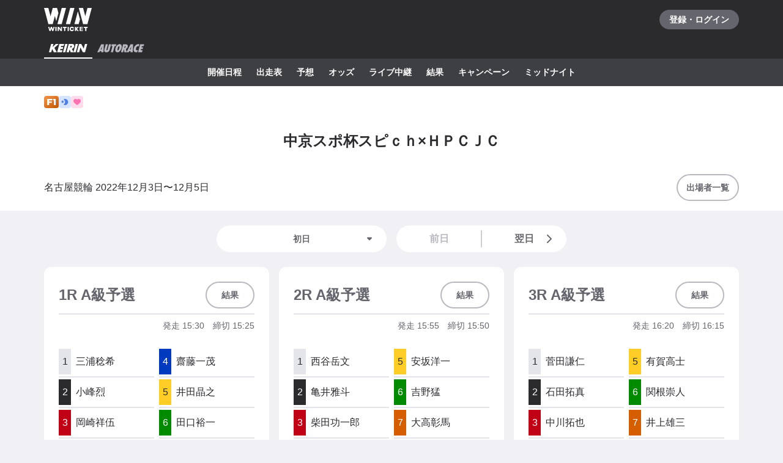

--- FILE ---
content_type: text/html; charset=utf-8
request_url: https://www.winticket.jp/keirin/nagoya/racecard/2022120342/
body_size: 99973
content:
<!doctype html><html lang="ja"><head><meta charSet="utf-8"/><meta http-equiv="X-UA-Compatible" content="IE=edge,chrome=1"/><meta name="format-detection" content="telephone=no,address=no,email=no"/><meta name="viewport" content="width=device-width, initial-scale=1.0, viewport-fit=cover"/><meta name="theme-color" content="#ffffff"/><meta data-react-helmet="true" property="og:site_name" content="WINTICKET(ウィンチケット)"/><meta data-react-helmet="true" property="fb:app_id" content="306008183301439"/><meta data-react-helmet="true" name="twitter:card" content="summary_large_image"/><meta data-react-helmet="true" name="twitter:site" content="@_WinTicket"/><meta data-react-helmet="true" name="format-detection" content="telephone=no"/><meta data-react-helmet="true" property="og:url" content="https://www.winticket.jp"/><meta data-react-helmet="true" property="og:type" content="website"/><meta data-react-helmet="true" property="og:image" content="https://www.winticket.jp/assets/ead22d/ogp.png"/><meta data-react-helmet="true" name="twitter:url" content="https://www.winticket.jp"/><meta data-react-helmet="true" name="twitter:image" content="https://www.winticket.jp/assets/ead22d/ogp.png"/><meta data-react-helmet="true" name="description" content="名古屋競輪 中京スポ杯スピｃｈ×ＨＰＣＪＣ（2022年12月3日) 出走表ページです。WINTICKET(ウィンチケット)は、競輪(KEIRIN)のライブ映像の視聴・投票が可能なインターネット投票サービス。投票、チャージに関するお得なキャンペーンも充実。全競輪場のライブ映像も無料配信。AIによる競輪予想や、競輪選手データ、レース日程・結果など投票に役立つデータを提供。スマホアプリも登場。サイバーエージェントグループの安心・安全運営体制。ABEMAとも連動。サービス内で、WINTICKETミッドナイト競輪が視聴可能。"/><meta data-react-helmet="true" name="keywords" content="名古屋競輪 中京スポ杯スピｃｈ×ＨＰＣＪＣ（2022年12月3日) 出走表,競輪,競輪投票,WINTICKET,ウィンチケット"/><meta data-react-helmet="true" property="og:title" content="名古屋競輪 中京スポ杯スピｃｈ×ＨＰＣＪＣ（2022年12月3日) 出走表【ウィンチケット競輪】"/><meta data-react-helmet="true" name="twitter:title" content="名古屋競輪 中京スポ杯スピｃｈ×ＨＰＣＪＣ（2022年12月3日) 出走表【ウィンチケット競輪】"/><meta data-react-helmet="true" property="og:description" content="名古屋競輪 中京スポ杯スピｃｈ×ＨＰＣＪＣ（2022年12月3日) 出走表ページです。WINTICKET(ウィンチケット)は、競輪(KEIRIN)のライブ映像の視聴・投票が可能なインターネット投票サービス。投票、チャージに関するお得なキャンペーンも充実。全競輪場のライブ映像も無料配信。AIによる競輪予想や、競輪選手データ、レース日程・結果など投票に役立つデータを提供。スマホアプリも登場。サイバーエージェントグループの安心・安全運営体制。ABEMAとも連動。サービス内で、WINTICKETミッドナイト競輪が視聴可能。"/><meta data-react-helmet="true" name="twitter:description" content="名古屋競輪 中京スポ杯スピｃｈ×ＨＰＣＪＣ（2022年12月3日) 出走表ページです。WINTICKET(ウィンチケット)は、競輪(KEIRIN)のライブ映像の視聴・投票が可能なインターネット投票サービス。投票、チャージに関するお得なキャンペーンも充実。全競輪場のライブ映像も無料配信。AIによる競輪予想や、競輪選手データ、レース日程・結果など投票に役立つデータを提供。スマホアプリも登場。サイバーエージェントグループの安心・安全運営体制。ABEMAとも連動。サービス内で、WINTICKETミッドナイト競輪が視聴可能。"/><link rel="apple-touch-icon" sizes="180x180" href="/assets/ead22d/apple-touch-icon.png"/><link rel="icon" type="image/png" sizes="32x32" href="/assets/ead22d/favicon-32x32.png"/><link rel="icon" type="image/png" sizes="16x16" href="/assets/ead22d/favicon-16x16.png"/><link rel="shortcut icon" type="image/x-icon" href="/assets/ead22d/favicon.ico"/><link rel="mask-icon" href="/assets/ead22d/safari-pinned-tab.svg" color="#00735b"/><link rel="manifest" href="/assets/ead22d/manifest.json" crossorigin="use-credentials"/><link rel="preconnect" href="https://www.gstatic.com"/><link rel="preconnect" href="https://www.google-analytics.com"/><link rel="preconnect" href="https://www.googletagmanager.com"/><link rel="preconnect" href="https://connect.facebook.net"/><link data-chunk="bootstrap" rel="preload" as="script" href="/assets/ead22d/runtime.4df22aa3962c7c83.min.js"/><link data-chunk="bootstrap" rel="preload" as="script" href="/assets/ead22d/framework.34c89d7cf52973ff.min.js"/><link data-chunk="bootstrap" rel="preload" as="script" href="/assets/ead22d/lib-a4e07dc1.cc77a18a886db04d.min.js"/><link data-chunk="bootstrap" rel="preload" as="script" href="/assets/ead22d/lib-7cc2b9a6.0bc9f977fe523ede.min.js"/><link data-chunk="bootstrap" rel="preload" as="script" href="/assets/ead22d/vendors.c86b682d2b55f920.min.js"/><link data-chunk="bootstrap" rel="preload" as="script" href="/assets/ead22d/bootstrap.e7ac761d0518af39.min.js"/><link data-chunk="pages-keirin-slug-racecard-cupId" rel="preload" as="script" href="/assets/ead22d/chunk.fcafbd9dc4c9be46.min.js"/><link data-chunk="pages-keirin-slug-racecard-cupId" rel="preload" as="script" href="/assets/ead22d/chunk.11c18794e2ded26c.min.js"/><link data-chunk="pages-keirin-slug-racecard-cupId" rel="preload" as="script" href="/assets/ead22d/chunk.f6e0c7399ca26d70.min.js"/><link data-chunk="pages-keirin-slug-racecard-cupId" rel="preload" as="script" href="/assets/ead22d/chunk.f9419ba888c91b45.min.js"/><link data-chunk="pages-keirin-slug-racecard-cupId" rel="preload" as="script" href="/assets/ead22d/chunk.c7c6f0e70b1779aa.min.js"/><link data-chunk="layouts-keirin-KeirinLayout" rel="preload" as="script" href="/assets/ead22d/chunk.ecf2b10272085de8.min.js"/><link data-chunk="layouts-keirin-KeirinLayout" rel="preload" as="script" href="/assets/ead22d/chunk.41784bb9c39bbe4f.min.js"/><link data-chunk="layouts-keirin-KeirinLayout" rel="preload" as="script" href="/assets/ead22d/chunk.ded4689899c483fe.min.js"/><link data-chunk="layouts-keirin-KeirinLayout" rel="preload" as="script" href="/assets/ead22d/chunk.1a9eb48cf6c5d881.min.js"/><link data-chunk="layouts-keirin-KeirinLayout" rel="preload" as="script" href="/assets/ead22d/chunk.d96dc18baff460e9.min.js"/><link data-chunk="layouts-keirin-KeirinLayout" rel="preload" as="script" href="/assets/ead22d/chunk.88f7a2a9968a5428.min.js"/><link data-chunk="layouts-keirin-KeirinLayout" rel="preload" as="script" href="/assets/ead22d/chunk.a63da5bbafafaeb9.min.js"/><link data-chunk="layouts-keirin-KeirinLayout" rel="preload" as="script" href="/assets/ead22d/chunk.2c1ec4cb0c11abf4.min.js"/><link data-chunk="layouts-keirin-KeirinLayout" rel="preload" as="script" href="/assets/ead22d/chunk.195ca219b8d2cca9.min.js"/><link data-react-helmet="true" rel="canonical" href="https://www.winticket.jp/keirin/nagoya/racecard/2022120342/"/><title data-react-helmet="true">名古屋競輪 中京スポ杯スピｃｈ×ＨＰＣＪＣ（2022年12月3日) 出走表【ウィンチケット競輪】</title><style data-styled="" data-styled-version="6.1.19">.diBFaS{font-size:0.875rem;letter-spacing:0;line-height:1.5;color:#fff;font-weight:bold;}/*!sc*/
.glmOrK{position:relative;}/*!sc*/
.cskWVQ{display:flex;gap:2px;}/*!sc*/
@media (min-width: 560px){.cskWVQ{display:flex;}}/*!sc*/
@media (min-width: 1024px){.cskWVQ{display:flex;}}/*!sc*/
@media (min-width: 1216px){.cskWVQ{display:flex;}}/*!sc*/
.bXTqdg{margin-top:24px;}/*!sc*/
.gRVZtu{font-size:0.875rem;letter-spacing:0;line-height:1.5;color:#65666D;text-align:center;white-space:normal;word-break:break-all;font-weight:bold;}/*!sc*/
.ktchmN{display:flex;align-items:center;}/*!sc*/
@media (min-width: 560px){.ktchmN{display:flex;}}/*!sc*/
@media (min-width: 1024px){.ktchmN{display:flex;}}/*!sc*/
@media (min-width: 1216px){.ktchmN{display:flex;}}/*!sc*/
.jLXQWc{margin-bottom:24px;}/*!sc*/
.JtnWt{grid-gap:16px;}/*!sc*/
.bmXgTO{grid-column:span 12;-ms-grid-column-span:12;}/*!sc*/
@media (min-width: 560px){.bmXgTO{grid-column:span 12;-ms-grid-column-span:12;}}/*!sc*/
@media (min-width: 1024px){.bmXgTO{grid-column:span 4;-ms-grid-column-span:4;}}/*!sc*/
@media (min-width: 1216px){.bmXgTO{grid-column:span 4;-ms-grid-column-span:4;}}/*!sc*/
.hHiSmk{flex-direction:column;}/*!sc*/
.hHiSmk>*:not(:first-child){margin-top:40px;margin-left:0;}/*!sc*/
@media (min-width: 560px){.hHiSmk>*:not(:first-child){margin-top:40px;margin-left:0;}}/*!sc*/
@media (min-width: 1024px){.hHiSmk>*:not(:first-child){margin-top:40px;margin-left:0;}}/*!sc*/
@media (min-width: 1216px){.hHiSmk>*:not(:first-child){margin-top:40px;margin-left:0;}}/*!sc*/
data-styled.g10[id="responsive-sc-a63d97f-0"]{content:"diBFaS,glmOrK,dUuCce,cskWVQ,bXTqdg,gRVZtu,ktchmN,jLXQWc,JtnWt,bmXgTO,hHiSmk,bpjpqC,"}/*!sc*/
.bFRzkq{display:block;}/*!sc*/
data-styled.g13[id="Spacer__Wrapper-sc-d9db3321-0"]{content:"bFRzkq,"}/*!sc*/
.hJNMRN{display:flex;}/*!sc*/
data-styled.g15[id="Stack__Wrapper-sc-5c102f0f-0"]{content:"hJNMRN,"}/*!sc*/
.grvujt{display:block;}/*!sc*/
data-styled.g16[id="Text___Text-sc-79c448b1-0"]{content:"grvujt,"}/*!sc*/
.kjhrlj{text-decoration:underline;}/*!sc*/
.kjhrlj:active{text-decoration:none;}/*!sc*/
.kjhrlj:not([href]){text-decoration:none;}/*!sc*/
@media (hover: hover) and (pointer: fine){.kjhrlj:hover{text-decoration:none;}}/*!sc*/
data-styled.g17[id="Link___Wrapper-sc-ae39d014-0"]{content:"kjhrlj,"}/*!sc*/
.eSwJUA{margin:0;padding:0;border:0;background-color:transparent;text-decoration:none;letter-spacing:inherit;font-size:inherit;font-family:inherit;line-height:inherit;cursor:pointer;transition-timing-function:cubic-bezier(0.4, 0.0, 0.2, 1);transition-duration:90ms;transition-property:border-color,background-color,color,opacity;}/*!sc*/
.eSwJUA:focus:not(.focus-visible){outline:none;}/*!sc*/
.eSwJUA.focus-visible{outline:none;box-shadow:0 0 0 4px rgba(139, 215, 186, 0.6);}/*!sc*/
.eSwJUA:disabled,a.eSwJUA:not([href]){box-shadow:none;text-shadow:none;cursor:default;pointer-events:none;}/*!sc*/
data-styled.g18[id="BaseButton___StyledBaseButton-sc-bc1fb80f-0"]{content:"eSwJUA,"}/*!sc*/
.gpqQYY{font-size:0.875rem;letter-spacing:0;line-height:1.5;position:relative;display:inline-flex;justify-content:center;align-items:center;padding:8px 14px;min-width:72px;min-height:44px;width:auto;border:2px solid #B7B8C0;border-radius:24px;background:#fff;color:#65666D;text-align:center;font-weight:bold;}/*!sc*/
.gpqQYY:active{border-color:#B7B8C0;background:#E4E5EA;}/*!sc*/
.gpqQYY:disabled,a.gpqQYY:not([href]){border-color:#E4E5EA;background:#fff;color:#B7B8C0;}/*!sc*/
@media (hover: hover) and (pointer: fine){.gpqQYY:hover{border-color:#B7B8C0;background:#E4E5EA;}}/*!sc*/
.dIDanD{font-size:0.875rem;letter-spacing:0;line-height:1.5;position:relative;display:inline-flex;justify-content:center;align-items:center;padding:8px 14px;min-width:72px;min-height:44px;width:100%;border:2px solid #B7B8C0;border-radius:24px;background:#fff;color:#65666D;text-align:center;font-weight:bold;}/*!sc*/
.dIDanD:active{border-color:#B7B8C0;background:#E4E5EA;}/*!sc*/
.dIDanD:disabled,a.dIDanD:not([href]){border-color:#E4E5EA;background:#fff;color:#B7B8C0;}/*!sc*/
@media (hover: hover) and (pointer: fine){.dIDanD:hover{border-color:#B7B8C0;background:#E4E5EA;}}/*!sc*/
data-styled.g24[id="Button___Wrapper-sc-97a3eb72-0"]{content:"gpqQYY,dIDanD,"}/*!sc*/
.iFMbvf{margin-right:auto;margin-left:auto;padding-right:16px;padding-left:16px;max-width:calc(560px + 16px * 2);width:100%;}/*!sc*/
@media (min-width: 1024px){.iFMbvf{padding-right:40px;padding-left:40px;max-width:calc(1136px + 40px * 2);}}/*!sc*/
data-styled.g30[id="Container___Wrapper-sc-937bd715-0"]{content:"iFMbvf,"}/*!sc*/
.kkcEcW{position:absolute;top:0;left:0;width:100%;height:100%;vertical-align:bottom;opacity:1;transition:opacity 150ms linear;}/*!sc*/
data-styled.g31[id="BaseImage___Wrapper-sc-f00cc66a-0"]{content:"kkcEcW,"}/*!sc*/
*,*::before,*::after{box-sizing:inherit;}/*!sc*/
html{font-size:1rem;letter-spacing:0;line-height:1.5;box-sizing:border-box;background:#F1F1F5;color:#2B2B2E;-webkit-text-size-adjust:100%;-ms-text-size-adjust:100%;-webkit-tap-highlight-color:transparent;font-family:-apple-system,BlinkMacSystemFont,"Helvetica Neue",sans-serif;--body-scrollbar-padding:0px;}/*!sc*/
body{min-width:320px;}/*!sc*/
h1,h2,h3,h4,h5,h6{letter-spacing:unset;font-size:unset;line-height:unset;}/*!sc*/
body,h1,h2,h3,h4,h5,h6,p,blockquote,ul,ol,li,dl,dt,dd{margin:0;}/*!sc*/
ul,ol{padding:0;list-style:none;}/*!sc*/
a{color:inherit;text-decoration:underline;}/*!sc*/
a:active{text-decoration:none;}/*!sc*/
b,strong{font-weight:bold;}/*!sc*/
img,svg{vertical-align:top;}/*!sc*/
abbr{text-decoration:none;}/*!sc*/
button,input,optgroup,select,textarea{margin:0;font-size:100%;font-family:inherit;line-height:1.15;}/*!sc*/
button,input{overflow:visible;}/*!sc*/
button,select{text-transform:none;}/*!sc*/
button,[type='button'],[type='reset'],[type='submit']{-webkit-appearance:button;}/*!sc*/
button::-moz-focus-inner,[type='button']::-moz-focus-inner,[type='reset']::-moz-focus-inner,[type='submit']::-moz-focus-inner{padding:0;border-style:none;}/*!sc*/
button:-moz-focusring,[type='button']:-moz-focusring,[type='reset']:-moz-focusring,[type='submit']:-moz-focusring{outline:1px dotted ButtonText;}/*!sc*/
input:is([type="button"],[type="submit"],[type="reset"]),input[type="file"]::-webkit-file-upload-button,button{color:inherit;}/*!sc*/
input[type="file"]::file-selector-button{color:inherit;}/*!sc*/
fieldset{padding:0.35em 0.75em 0.625em;}/*!sc*/
legend{padding:0;}/*!sc*/
progress{vertical-align:baseline;}/*!sc*/
[type='number']::-webkit-inner-spin-button,[type='number']::-webkit-outer-spin-button{height:auto;}/*!sc*/
[type='search']{-webkit-appearance:none;outline-offset:-2px;}/*!sc*/
[type='search']::-webkit-search-decoration{-webkit-appearance:none;}/*!sc*/
::-webkit-file-upload-button{-webkit-appearance:button;font:inherit;}/*!sc*/
:disabled,[aria-disabled='true']{cursor:default;pointer-events:none;}/*!sc*/
#app{display:flex;flex-direction:column;min-height:100vh;}/*!sc*/
main{display:block;flex:1;padding-bottom:80px;}/*!sc*/
@media (hover: hover) and (pointer: fine){a:hover{text-decoration:none;}}/*!sc*/
data-styled.g32[id="sc-global-jGytLf1"]{content:"sc-global-jGytLf1,"}/*!sc*/
.kRoolN{font-weight:bold;font-size:1rem;letter-spacing:0;line-height:1.2;}/*!sc*/
data-styled.g33[id="Content___Title-sc-28ef8f42-0"]{content:"kRoolN,"}/*!sc*/
.htGQGu{margin-top:16px;font-size:0.75rem;letter-spacing:0;line-height:1.5;}/*!sc*/
data-styled.g34[id="Content___Body-sc-28ef8f42-1"]{content:"htGQGu,"}/*!sc*/
.dQFvEo{padding-bottom:12px;border-bottom:2px solid #797A82;font-weight:bold;font-size:0.875rem;letter-spacing:0;line-height:1.5;}/*!sc*/
data-styled.g35[id="Menu___Title-sc-b3b57793-0"]{content:"dQFvEo,"}/*!sc*/
.jymnXj{margin-top:8px;}/*!sc*/
@media (min-width: 1024px){.jymnXj{display:flex;flex-wrap:wrap;}}/*!sc*/
data-styled.g36[id="Menu___List-sc-b3b57793-1"]{content:"jymnXj,"}/*!sc*/
.mCmvL{display:flex;flex:1 0 auto;width:100%;}/*!sc*/
data-styled.g37[id="MenuGroup___Wrapper-sc-df926798-0"]{content:"mCmvL,"}/*!sc*/
.eYIwEK{position:relative;display:flex;align-items:flex-start;padding:8px 0;padding-right:1em;min-width:5em;font-size:0.875rem;letter-spacing:0;line-height:1.5;}/*!sc*/
data-styled.g38[id="MenuGroup___Header-sc-df926798-1"]{content:"eYIwEK,"}/*!sc*/
.jGNdDM{font-weight:bold;font-size:inherit;}/*!sc*/
data-styled.g39[id="MenuGroup___Title-sc-df926798-2"]{content:"jGNdDM,"}/*!sc*/
.grZkEc{display:flex;flex-wrap:wrap;padding:4px 0;}/*!sc*/
@media (min-width: 1024px){.grZkEc{flex-wrap:nowrap;padding:0;}}/*!sc*/
data-styled.g40[id="MenuGroup___List-sc-df926798-3"]{content:"grZkEc,"}/*!sc*/
.cahDWZ{margin-right:16px;}/*!sc*/
@media (min-width: 1024px){.cahDWZ{margin-right:32px;}}/*!sc*/
data-styled.g41[id="MenuGroupItem___Wrapper-sc-aed4aa0d-0"]{content:"cahDWZ,"}/*!sc*/
.gwkUt{display:block;padding:4px 0;text-decoration:underline;font-size:0.875rem;letter-spacing:0;line-height:1.5;}/*!sc*/
.gwkUt:active{color:#A1A3AC;text-decoration:none;}/*!sc*/
@media (hover: hover) and (pointer: fine){.gwkUt:hover{color:#A1A3AC;text-decoration:none;}}/*!sc*/
@media (min-width: 1024px){.gwkUt{padding:8px 0;}}/*!sc*/
data-styled.g42[id="MenuGroupItem___Link-sc-aed4aa0d-1"]{content:"gwkUt,"}/*!sc*/
@media (min-width: 1024px){.zGegR{margin-right:32px;}}/*!sc*/
data-styled.g43[id="MenuItem___Wrapper-sc-4d44a737-0"]{content:"zGegR,"}/*!sc*/
.dzZTBX{display:block;padding:8px 0;text-decoration:underline;font-size:0.875rem;letter-spacing:0;line-height:1.5;}/*!sc*/
.dzZTBX:active{color:#A1A3AC;text-decoration:none;}/*!sc*/
@media (hover: hover) and (pointer: fine){.dzZTBX:hover{color:#A1A3AC;text-decoration:none;}}/*!sc*/
data-styled.g44[id="MenuItem___Link-sc-4d44a737-1"]{content:"dzZTBX,"}/*!sc*/
.kNTZOn{position:fixed!important;top:0!important;left:0!important;display:block!important;visibility:visible!important;overflow:hidden!important;margin:0!important;padding:0!important;width:4px!important;height:4px!important;border:none!important;opacity:0!important;}/*!sc*/
data-styled.g65[id="VisuallyHidden___Wrapper-sc-e7fca14e-0"]{content:"kNTZOn,"}/*!sc*/
.jpioev{position:relative;display:inline-block;vertical-align:bottom;}/*!sc*/
.jpioev>span{position:absolute;top:0;left:0;width:100%;height:100%;}/*!sc*/
data-styled.g78[id="Image___Wrapper-sc-87e2fbeb-0"]{content:"jpioev,"}/*!sc*/
.iJycId{padding-bottom:40px;background:#2B2B2E;color:#F1F1F5;}/*!sc*/
data-styled.g94[id="Footer___Wrapper-sc-7e916cab-0"]{content:"iJycId,"}/*!sc*/
.iwUkRh{background:#3E3F43;}/*!sc*/
data-styled.g95[id="Footer___Breadcrumb-sc-7e916cab-1"]{content:"iwUkRh,"}/*!sc*/
.cfUaln{display:flex;flex-wrap:wrap;align-items:center;padding:8px 0;background:#3E3F43;}/*!sc*/
data-styled.g96[id="Footer___BreadcrumbList-sc-7e916cab-2"]{content:"cfUaln,"}/*!sc*/
.eRheih{position:relative;}/*!sc*/
.eRheih:not(:first-child){margin-left:16px;padding-left:16px;}/*!sc*/
.eRheih:not(:first-child)::before{position:absolute;top:50%;left:-8px;display:block;margin-top:-4.5px;width:9px;height:9px;border-top:1px solid #797A82;border-right:1px solid #797A82;border-radius:1px;content:'';transform:rotate(45deg);}/*!sc*/
data-styled.g97[id="Footer___BreadcrumbListItem-sc-7e916cab-3"]{content:"eRheih,"}/*!sc*/
.fnbjQe{position:relative;display:block;padding:8px 0;}/*!sc*/
.fnbjQe:active{color:#A1A3AC;}/*!sc*/
@media (hover: hover) and (pointer: fine){.fnbjQe:hover{color:#A1A3AC;}}/*!sc*/
data-styled.g98[id="Footer___BreadcrumbLink-sc-7e916cab-4"]{content:"fnbjQe,"}/*!sc*/
.jiHkvo{display:block;font-weight:bold;font-size:0.75rem;letter-spacing:0;line-height:1.5;}/*!sc*/
data-styled.g99[id="Footer___BreadcrumbLabel-sc-7e916cab-5"]{content:"jiHkvo,"}/*!sc*/
.kiHHzg{padding:40px 0;background:#3E3F43;}/*!sc*/
data-styled.g100[id="Footer___Additional-sc-7e916cab-6"]{content:"kiHHzg,"}/*!sc*/
.dKxdYf{padding-top:40px;}/*!sc*/
@media (min-width: 1024px){.dKxdYf{display:flex;justify-content:flex-start;}.dKxdYf>li{margin-right:32px;}}/*!sc*/
data-styled.g101[id="Footer___NavList-sc-7e916cab-7"]{content:"dKxdYf,"}/*!sc*/
.dbsLXZ{display:block;padding:8px 0;font-weight:bold;font-size:0.75rem;letter-spacing:0;line-height:1.5;}/*!sc*/
.dbsLXZ:active{color:#A1A3AC;}/*!sc*/
@media (hover: hover) and (pointer: fine){.dbsLXZ:hover{color:#A1A3AC;}}/*!sc*/
data-styled.g102[id="Footer___NavLink-sc-7e916cab-8"]{content:"dbsLXZ,"}/*!sc*/
.fcqxAU{margin-top:16px;}/*!sc*/
.fcqxAU>li{margin-top:8px;font-size:0.75rem;letter-spacing:0;line-height:1.5;}/*!sc*/
@media (min-width: 1216px){.fcqxAU{display:flex;margin-top:40px;}.fcqxAU>li{margin-top:0;margin-right:32px;}}/*!sc*/
data-styled.g103[id="Footer___SupportList-sc-7e916cab-9"]{content:"fcqxAU,"}/*!sc*/
.iErpWv{color:#B7B8C0;text-decoration:underline;}/*!sc*/
.iErpWv:active{color:#65666D;}/*!sc*/
@media (hover: hover) and (pointer: fine){.iErpWv:hover{color:#65666D;}}/*!sc*/
data-styled.g104[id="Footer___SupportLink-sc-7e916cab-10"]{content:"iErpWv,"}/*!sc*/
.BxmDD{margin-top:40px;color:#fff;text-align:center;}/*!sc*/
data-styled.g105[id="Footer___Brand-sc-7e916cab-11"]{content:"BxmDD,"}/*!sc*/
.hPIOLD{margin-top:16px;color:#B7B8C0;font-size:0.75rem;letter-spacing:0;line-height:1.5;}/*!sc*/
data-styled.g106[id="Footer___Copyright-sc-7e916cab-12"]{content:"hPIOLD,"}/*!sc*/
.eMQZVG{margin-top:40px;}/*!sc*/
.eMQZVG>li{display:inline-block;margin-right:16px;}/*!sc*/
.eMQZVG>li:last-child{margin-right:0;}/*!sc*/
@media (min-width: 1024px){.eMQZVG{margin-top:16px;text-align:center;}}/*!sc*/
data-styled.g107[id="Footer___BrandLinkList-sc-7e916cab-13"]{content:"eMQZVG,"}/*!sc*/
.fVJXFn{color:#B7B8C0;font-weight:bold;font-size:0.75rem;letter-spacing:0;line-height:1.5;}/*!sc*/
.fVJXFn:active{color:#65666D;}/*!sc*/
@media (hover: hover) and (pointer: fine){.fVJXFn:hover{color:#65666D;}}/*!sc*/
data-styled.g108[id="Footer___BrandLink-sc-7e916cab-14"]{content:"fVJXFn,"}/*!sc*/
.jWBLIt{margin-top:16px;color:#B7B8C0;font-size:0.625rem;letter-spacing:0;line-height:1.5;}/*!sc*/
data-styled.g109[id="Footer___License-sc-7e916cab-15"]{content:"jWBLIt,"}/*!sc*/
.indle{display:block;}/*!sc*/
data-styled.g111[id="Box___Box-sc-7c3c08e3-0"]{content:"indle,"}/*!sc*/
.gpmuaE{display:block;max-width:100%;}/*!sc*/
data-styled.g134[id="Cell__Wrapper-sc-23c77bc7-0"]{content:"gpmuaE,"}/*!sc*/
.krHhQA{display:grid;grid-template-columns:repeat(12,minmax(0,1fr));}/*!sc*/
data-styled.g135[id="DeprecatedGrid___Wrapper-sc-37b2bb7c-0"]{content:"krHhQA,"}/*!sc*/
.irOLdq{background:#2B2B2E;}/*!sc*/
data-styled.g141[id="AutoraceBettingRewardHeader___Wrapper-sc-89f9bda-0"]{content:"irOLdq,"}/*!sc*/
.bkKRdo{display:flex;justify-content:space-between;align-items:center;}/*!sc*/
data-styled.g142[id="AutoraceBettingRewardHeader___CommonRow-sc-89f9bda-1"]{content:"bkKRdo,"}/*!sc*/
.ehjWhi{display:flex;justify-content:center;align-items:center;margin-left:-16px;padding:0 16px;height:64px;color:#fff;}/*!sc*/
.ehjWhi:hover{opacity:0.7;}/*!sc*/
.ehjWhi.focus-visible{box-shadow:0 0 0 4px rgba(139, 215, 186, 0.6) inset;}/*!sc*/
@media (hover: hover) and (pointer: fine){.ehjWhi:hover{opacity:0.7;}}/*!sc*/
data-styled.g143[id="AutoraceBettingRewardHeader___LogoLink-sc-89f9bda-2"]{content:"ehjWhi,"}/*!sc*/
.dtOCfW{display:grid;place-items:center;min-width:130px;min-height:32px;border-radius:40px;background-color:#65666D;}/*!sc*/
.dtOCfW:active{background-color:#8D8F97;}/*!sc*/
@media (hover: hover) and (pointer: fine){.dtOCfW:hover{background-color:#8D8F97;}}/*!sc*/
data-styled.g144[id="AutoraceBettingRewardHeader___LoginButton-sc-89f9bda-3"]{content:"dtOCfW,"}/*!sc*/
.dkvGTq{position:relative;z-index:1;display:flex;}/*!sc*/
data-styled.g149[id="AutoraceBettingRewardHeader___SportNavList-sc-89f9bda-8"]{content:"dkvGTq,"}/*!sc*/
.dRGKwp{display:flex;justify-content:center;align-items:center;padding:0 8px;height:32px;border-bottom:2px solid transparent;color:#B7B8C0;}/*!sc*/
.dRGKwp:active{background:#525358;}/*!sc*/
.dRGKwp[aria-expanded='true']{border-bottom-color:#fff;color:#fff;}/*!sc*/
@media (hover: hover) and (pointer: fine){.dRGKwp:hover{background:#525358;}}/*!sc*/
data-styled.g150[id="AutoraceBettingRewardHeader___SportNavLink-sc-89f9bda-9"]{content:"dRGKwp,"}/*!sc*/
.ifvEGX{background:#3E3F43;}/*!sc*/
data-styled.g152[id="AutoraceBettingRewardHeader___SportTab-sc-89f9bda-11"]{content:"ifvEGX,"}/*!sc*/
.fHSXfa{position:relative;margin-right:-16px;margin-left:-16px;}/*!sc*/
@media (min-width: 1024px){.fHSXfa{margin-right:0;margin-left:0;}}/*!sc*/
@media (max-width:1023px){.fHSXfa::before,.fHSXfa:after{position:absolute;top:0;bottom:0;z-index:1;display:block;width:16px;content:'';pointer-events:none;}.fHSXfa::before{left:0;background:linear-gradient(to right,#3E3F43 20%,rgba(62,63,67,0));}.fHSXfa::after{right:0;background:linear-gradient(to left,#3E3F43 20%,rgba(62,63,67,0));}}/*!sc*/
data-styled.g153[id="AutoraceBettingRewardHeader___SportTabPaneWrapper-sc-89f9bda-12"]{content:"fHSXfa,"}/*!sc*/
.gjhjfO{overflow-x:auto;-webkit-overflow-scrolling:touch;scrollbar-width:none;-ms-overflow-style:none;}/*!sc*/
.gjhjfO::-webkit-scrollbar{display:none;}/*!sc*/
.gjhjfO[aria-hidden='true']{display:none;}/*!sc*/
data-styled.g154[id="AutoraceBettingRewardHeader___SportTabPane-sc-89f9bda-13"]{content:"gjhjfO,"}/*!sc*/
.eUMvQp{display:flex;justify-content:flex-start;}/*!sc*/
.eUMvQp>li{flex:0 0 auto;padding-left:8px;}/*!sc*/
.eUMvQp>li:last-child{padding-right:8px;}/*!sc*/
@media (min-width: 1024px){.eUMvQp{justify-content:center;padding-right:0;padding-left:0;}}/*!sc*/
data-styled.g155[id="AutoraceBettingRewardHeader___SportMenu-sc-89f9bda-14"]{content:"eUMvQp,"}/*!sc*/
.ktTMRg{display:block;padding:12px 8px;color:#fff;font-size:0.875rem;letter-spacing:0;line-height:1.5;font-weight:bold;}/*!sc*/
.ktTMRg:active{color:#B7B8C0;}/*!sc*/
.ktTMRg.focus-visible{box-shadow:0 0 0 4px rgba(139, 215, 186, 0.6) inset;}/*!sc*/
@media (hover: hover) and (pointer: fine){.ktTMRg:hover{color:#B7B8C0;}}/*!sc*/
data-styled.g156[id="AutoraceBettingRewardHeader___SportMenuLink-sc-89f9bda-15"]{content:"ktTMRg,"}/*!sc*/
.hzTuRM{padding:24px;border-radius:12px;background:#fff;}/*!sc*/
data-styled.g192[id="Card___Wrapper-sc-fd1ad3f9-0"]{content:"hzTuRM,"}/*!sc*/
.hGGFqj{display:flex;justify-content:center;align-items:center;box-sizing:border-box;border:2px solid #E4E5EA;background:#E4E5EA;color:#2B2B2E;font-weight:normal;font-size:1rem;letter-spacing:0;line-height:1.5;}/*!sc*/
.hHleuy{display:flex;justify-content:center;align-items:center;box-sizing:border-box;border:2px solid #2B2B2E;background:#2B2B2E;color:#fff;font-weight:normal;font-size:1rem;letter-spacing:0;line-height:1.5;}/*!sc*/
.jgrwqi{display:flex;justify-content:center;align-items:center;box-sizing:border-box;border:2px solid #BF0015;background:#BF0015;color:#fff;font-weight:normal;font-size:1rem;letter-spacing:0;line-height:1.5;}/*!sc*/
.fdangG{display:flex;justify-content:center;align-items:center;box-sizing:border-box;border:2px solid #003ABF;background:#003ABF;color:#fff;font-weight:normal;font-size:1rem;letter-spacing:0;line-height:1.5;}/*!sc*/
.bgFzkH{display:flex;justify-content:center;align-items:center;box-sizing:border-box;border:2px solid #FFCE26;background:#FFCE26;color:#2B2B2E;font-weight:normal;font-size:1rem;letter-spacing:0;line-height:1.5;}/*!sc*/
.itISKy{display:flex;justify-content:center;align-items:center;box-sizing:border-box;border:2px solid #008A00;background:#008A00;color:#fff;font-weight:normal;font-size:1rem;letter-spacing:0;line-height:1.5;}/*!sc*/
.bWibKi{display:flex;justify-content:center;align-items:center;box-sizing:border-box;border:2px solid #D45E00;background:#D45E00;color:#fff;font-weight:normal;font-size:1rem;letter-spacing:0;line-height:1.5;}/*!sc*/
data-styled.g200[id="Bib___Wrapper-sc-771e8c40-0"]{content:"hGGFqj,hHleuy,jgrwqi,fdangG,bgFzkH,itISKy,bWibKi,"}/*!sc*/
.hTpSiv{display:flex;justify-content:center;align-items:center;overflow:hidden;width:20px;height:20px;border-radius:4px;}/*!sc*/
data-styled.g221[id="CupIcon___Wrapper-sc-ca5783cf-0"]{content:"hTpSiv,"}/*!sc*/
.liXirA{display:inline-flex;justify-content:center;align-items:center;width:24px;height:20px;border-radius:4px;background:linear-gradient(to right bottom, #F4954C 0%, #BF5600 100%);}/*!sc*/
data-styled.g222[id="GradeIcon___Wrapper-sc-bfe07c4a-0"]{content:"liXirA,"}/*!sc*/
.dmsNLu{position:relative;display:block;}/*!sc*/
.dmsNLu>select{position:absolute;z-index:2;display:block;width:100%;height:100%;border-radius:100vh;opacity:0;appearance:none;cursor:pointer;}/*!sc*/
.dmsNLu>select:disabled{cursor:default;}/*!sc*/
data-styled.g536[id="CapsuleDropdown___Wrapper-sc-83bbf096-0"]{content:"dmsNLu,"}/*!sc*/
.lkPJpd{position:relative;padding:11.5px 44px 11.5px 44px;min-height:44px;width:100%;outline:none;border:none;border-radius:100vh;background-color:#fff;}/*!sc*/
select:active+.lkPJpd{background-color:#E4E5EA;}/*!sc*/
select.focus-visible+.lkPJpd{box-shadow:0 0 0 4px rgba(139, 215, 186, 0.6);}/*!sc*/
@media (hover: hover) and (pointer: fine){select:hover+.lkPJpd{background-color:#E4E5EA;}}/*!sc*/
data-styled.g537[id="CapsuleDropdown___SelectValue-sc-83bbf096-1"]{content:"lkPJpd,"}/*!sc*/
.hHOdnM{position:absolute;top:50%;right:16px;transform:translateY(-50%);pointer-events:none;}/*!sc*/
data-styled.g538[id="CapsuleDropdown___CaretWrapper-sc-83bbf096-2"]{content:"hHOdnM,"}/*!sc*/
.erwPRs{position:relative;display:flex;justify-content:center;align-items:center;padding:0 16px;width:100%;height:44px;border-radius:44px 0 0 44px;background:#fff;color:#65666D;text-align:center;font-weight:bold;}/*!sc*/
.erwPRs::before{position:absolute;top:8px;right:0;bottom:8px;left:auto;z-index:2;display:block;width:1px;background:#CDCED5;content:'';}/*!sc*/
.erwPRs:disabled,a.erwPRs:not([href]){color:#B7B8C0;}/*!sc*/
.erwPRs:active{background-color:#E4E5EA;}/*!sc*/
@media (hover: hover) and (pointer: fine){.PagerItem___PagerLinkItem-sc-e7d48b2d-0:hover .PagerItem___PagerLinkItem-sc-e7d48b2d-0{background-color:#E4E5EA;}}/*!sc*/
.kUMxOo{position:relative;display:flex;justify-content:center;align-items:center;padding:0 16px;width:100%;height:44px;border-radius:0 44px 44px 0;background:#fff;color:#65666D;text-align:center;font-weight:bold;}/*!sc*/
.kUMxOo::before{position:absolute;top:8px;right:auto;bottom:8px;left:0;z-index:2;display:block;width:1px;background:#CDCED5;content:'';}/*!sc*/
.kUMxOo:disabled,a.kUMxOo:not([href]){color:#B7B8C0;}/*!sc*/
.kUMxOo:active{background-color:#E4E5EA;}/*!sc*/
@media (hover: hover) and (pointer: fine){.PagerItem___PagerLinkItem-sc-e7d48b2d-0:hover .PagerItem___PagerLinkItem-sc-e7d48b2d-0{background-color:#E4E5EA;}}/*!sc*/
data-styled.g539[id="PagerItem___PagerLinkItem-sc-e7d48b2d-0"]{content:"erwPRs,kUMxOo,"}/*!sc*/
.fLATjH{position:absolute;top:50%;right:auto;left:16px;z-index:2;margin-top:-12px;}/*!sc*/
.dtUdj{position:absolute;top:50%;right:16px;left:auto;z-index:2;margin-top:-12px;}/*!sc*/
data-styled.g540[id="PagerItem___PagerItemIcon-sc-e7d48b2d-1"]{content:"fLATjH,dtUdj,"}/*!sc*/
.lbeKZe{display:flex;flex-direction:column;}/*!sc*/
@media (min-width: 1024px){.lbeKZe{flex-direction:row;flex-wrap:wrap;}}/*!sc*/
data-styled.g541[id="DateNavigation___Wrapper-sc-f8e7fc66-0"]{content:"lbeKZe,"}/*!sc*/
.hWgdwl{padding-bottom:16px;}/*!sc*/
@media (min-width: 1024px){.hWgdwl{margin:0;padding:0 8px 0 0;width:50%;}}/*!sc*/
data-styled.g542[id="DateNavigation___SelectContainer-sc-f8e7fc66-1"]{content:"hWgdwl,"}/*!sc*/
@media (min-width: 1024px){.lcAtKc{margin:0;padding-left:8px;width:50%;}}/*!sc*/
data-styled.g543[id="DateNavigation___PagerContainer-sc-f8e7fc66-2"]{content:"lcAtKc,"}/*!sc*/
@media (min-width: 1024px){.ehzdkv{margin-left:auto;max-width:278px;}}/*!sc*/
data-styled.g544[id="DateNavigation___SizingLeft-sc-f8e7fc66-3"]{content:"ehzdkv,"}/*!sc*/
@media (min-width: 1024px){.hKLcrJ{max-width:278px;}}/*!sc*/
data-styled.g545[id="DateNavigation___SizingRight-sc-f8e7fc66-4"]{content:"hKLcrJ,"}/*!sc*/
.gRdTNS{display:flex;justify-content:center;align-items:center;min-width:20px;height:42px;}/*!sc*/
data-styled.g546[id="Item___EntryRank-sc-81bc502b-0"]{content:"gRdTNS,"}/*!sc*/
.egsVdM{padding:0 8px;}/*!sc*/
data-styled.g547[id="Item___EntryName-sc-81bc502b-1"]{content:"egsVdM,"}/*!sc*/
.fKbYsS{display:flex;align-items:center;padding:3px 0;border-bottom:2px solid #E4E5EA;}/*!sc*/
data-styled.g548[id="Item___Wrapper-sc-81bc502b-2"]{content:"fKbYsS,"}/*!sc*/
.dWeoez{display:grid;grid-auto-flow:column;grid-gap:0 8px;grid-template-columns:repeat(2,1fr);grid-template-rows:repeat(3,1fr);}/*!sc*/
.hMeXEM{display:grid;grid-auto-flow:column;grid-gap:0 8px;grid-template-columns:repeat(2,1fr);grid-template-rows:repeat(4,1fr);}/*!sc*/
data-styled.g549[id="EntryList___List-sc-283cb53f-0"]{content:"dWeoez,hMeXEM,"}/*!sc*/
.fiLWDK{display:flex;justify-content:space-between;align-items:center;margin-bottom:8px;padding-bottom:8px;border-bottom:2px solid #E4E5EA;}/*!sc*/
data-styled.g550[id="RaceCard___CardHeader-sc-dd2884f3-0"]{content:"fiLWDK,"}/*!sc*/
.iAKQYf{color:#65666D;font-weight:bold;font-size:1.5rem;letter-spacing:0;line-height:1.2;}/*!sc*/
data-styled.g551[id="RaceCard___CardHeaderTitle-sc-dd2884f3-1"]{content:"iAKQYf,"}/*!sc*/
.iKvOnz{min-width:80px;}/*!sc*/
data-styled.g552[id="RaceCard___CardHeaderAction-sc-dd2884f3-2"]{content:"iKvOnz,"}/*!sc*/
.eJdvVc{display:flex;justify-content:flex-end;margin-bottom:24px;color:#65666D;font-size:0.875rem;letter-spacing:0;line-height:1.5;}/*!sc*/
.eJdvVc>div{display:flex;}/*!sc*/
.eJdvVc>div>*:not(:first-child){margin-left:1em;}/*!sc*/
data-styled.g553[id="RaceCard___CardMeta-sc-dd2884f3-3"]{content:"eJdvVc,"}/*!sc*/
.bbxpsO{padding:16px 0;background:#fff;}/*!sc*/
data-styled.g554[id="CupHeader___Wrapper-sc-dea7d6f4-0"]{content:"bbxpsO,"}/*!sc*/
.fZYBea{margin:40px 0;text-align:center;font-size:1.5rem;letter-spacing:0;line-height:1.2;font-weight:bold;}/*!sc*/
data-styled.g555[id="CupHeader___Title-sc-dea7d6f4-1"]{content:"fZYBea,"}/*!sc*/
.iJbFJe{display:flex;align-items:center;}/*!sc*/
.iJbFJe>div:first-child{flex-grow:1;}/*!sc*/
.iJbFJe>div:last-child{flex-shrink:0;margin-left:8px;}/*!sc*/
data-styled.g556[id="CupHeader___CupHeaderMeta-sc-dea7d6f4-2"]{content:"iJbFJe,"}/*!sc*/
</style><script id="__LOADABLE_REQUIRED_CHUNKS__" type="application/json" defer="">["30235","97680","96040","95654","3343","52450","75302","84183","43294","60908","85865","1251","46393","34817"]</script><script id="__LOADABLE_REQUIRED_CHUNKS___ext" type="application/json" defer="">{"namedChunks":["pages-keirin-slug-racecard-cupId","layouts-keirin-KeirinLayout"]}</script><script data-chunk="bootstrap" src="/assets/ead22d/runtime.4df22aa3962c7c83.min.js" defer=""></script><script data-chunk="bootstrap" src="/assets/ead22d/framework.34c89d7cf52973ff.min.js" defer=""></script><script data-chunk="bootstrap" src="/assets/ead22d/lib-a4e07dc1.cc77a18a886db04d.min.js" defer=""></script><script data-chunk="bootstrap" src="/assets/ead22d/lib-7cc2b9a6.0bc9f977fe523ede.min.js" defer=""></script><script data-chunk="bootstrap" src="/assets/ead22d/vendors.c86b682d2b55f920.min.js" defer=""></script><script data-chunk="bootstrap" src="/assets/ead22d/bootstrap.e7ac761d0518af39.min.js" defer=""></script><script data-chunk="pages-keirin-slug-racecard-cupId" src="/assets/ead22d/chunk.fcafbd9dc4c9be46.min.js" defer=""></script><script data-chunk="pages-keirin-slug-racecard-cupId" src="/assets/ead22d/chunk.11c18794e2ded26c.min.js" defer=""></script><script data-chunk="pages-keirin-slug-racecard-cupId" src="/assets/ead22d/chunk.f6e0c7399ca26d70.min.js" defer=""></script><script data-chunk="pages-keirin-slug-racecard-cupId" src="/assets/ead22d/chunk.f9419ba888c91b45.min.js" defer=""></script><script data-chunk="pages-keirin-slug-racecard-cupId" src="/assets/ead22d/chunk.c7c6f0e70b1779aa.min.js" defer=""></script><script data-chunk="layouts-keirin-KeirinLayout" src="/assets/ead22d/chunk.ecf2b10272085de8.min.js" defer=""></script><script data-chunk="layouts-keirin-KeirinLayout" src="/assets/ead22d/chunk.41784bb9c39bbe4f.min.js" defer=""></script><script data-chunk="layouts-keirin-KeirinLayout" src="/assets/ead22d/chunk.ded4689899c483fe.min.js" defer=""></script><script data-chunk="layouts-keirin-KeirinLayout" src="/assets/ead22d/chunk.1a9eb48cf6c5d881.min.js" defer=""></script><script data-chunk="layouts-keirin-KeirinLayout" src="/assets/ead22d/chunk.d96dc18baff460e9.min.js" defer=""></script><script data-chunk="layouts-keirin-KeirinLayout" src="/assets/ead22d/chunk.88f7a2a9968a5428.min.js" defer=""></script><script data-chunk="layouts-keirin-KeirinLayout" src="/assets/ead22d/chunk.a63da5bbafafaeb9.min.js" defer=""></script><script data-chunk="layouts-keirin-KeirinLayout" src="/assets/ead22d/chunk.2c1ec4cb0c11abf4.min.js" defer=""></script><script data-chunk="layouts-keirin-KeirinLayout" src="/assets/ead22d/chunk.195ca219b8d2cca9.min.js" defer=""></script></head><body><noscript><iframe src="https://www.googletagmanager.com/ns.html?id=GTM-W4ZBRNG" height="0" width="0" style="display:none;visibility:hidden"></iframe></noscript><div id="app"><span id="announce-title" aria-live="assertive" tabindex="-1" class="VisuallyHidden___Wrapper-sc-e7fca14e-0 kNTZOn"></span><div><header id="header" class="AutoraceBettingRewardHeader___Wrapper-sc-89f9bda-0 irOLdq"><div class="Container___Wrapper-sc-937bd715-0 iFMbvf"><div class="AutoraceBettingRewardHeader___CommonRow-sc-89f9bda-1 bkKRdo"><a class="Link___Wrapper-sc-ae39d014-0 kjhrlj BaseButton___StyledBaseButton-sc-bc1fb80f-0 eSwJUA AutoraceBettingRewardHeader___LogoLink-sc-89f9bda-2 ehjWhi" href="/"><span style="width:78px;padding-bottom:38px" class="Image___Wrapper-sc-87e2fbeb-0 jpioev"><picture><img alt="WINTICKET(ウィンチケット)公営競技の投票がスマホで簡単！" loading="eager" width="78" height="38" src="/assets/ead22d/icons/logo.svg" class="BaseImage___Wrapper-sc-f00cc66a-0 kkcEcW"/></picture></span></a><a class="Link___Wrapper-sc-ae39d014-0 kjhrlj BaseButton___StyledBaseButton-sc-bc1fb80f-0 eSwJUA AutoraceBettingRewardHeader___LoginButton-sc-89f9bda-3 dtOCfW" href="/login"><span class="Text___Text-sc-79c448b1-0 responsive-sc-a63d97f-0 grvujt diBFaS">登録・ログイン</span></a></div></div><nav aria-label="グローバルナビゲーション"><div class="Container___Wrapper-sc-937bd715-0 iFMbvf"><ul class="AutoraceBettingRewardHeader___SportNavList-sc-89f9bda-8 dkvGTq"><li><a id="header-nav-keirin" aria-expanded="true" aria-owns="header-tab-keirin" data-module-label="keirin" class="Link___Wrapper-sc-ae39d014-0 kjhrlj BaseButton___StyledBaseButton-sc-bc1fb80f-0 eSwJUA AutoraceBettingRewardHeader___SportNavLink-sc-89f9bda-9 dRGKwp" href="/keirin"><span style="width:63px;padding-bottom:14px" class="Image___Wrapper-sc-87e2fbeb-0 jpioev"><picture><img alt="競輪" loading="eager" width="63" height="14" src="/assets/ead22d/icons/nav-keirin-active.svg" class="BaseImage___Wrapper-sc-f00cc66a-0 kkcEcW"/></picture></span></a></li><li><div class="Box___Box-sc-7c3c08e3-0 responsive-sc-a63d97f-0 spacing___Wrapper-sc-19f70ba-0 responsive-sc-a63d97f-0 indle glmOrK dUuCce"><a id="header-nav-autorace" aria-expanded="false" aria-owns="header-tab-autorace" data-module-label="autorace" class="Link___Wrapper-sc-ae39d014-0 kjhrlj BaseButton___StyledBaseButton-sc-bc1fb80f-0 eSwJUA AutoraceBettingRewardHeader___SportNavLink-sc-89f9bda-9 dRGKwp" href="/autorace"><span style="width:77px;padding-bottom:14px" class="Image___Wrapper-sc-87e2fbeb-0 jpioev"><picture><img alt="オートレース" loading="eager" width="77" height="14" src="/assets/ead22d/icons/nav-autorace.svg" class="BaseImage___Wrapper-sc-f00cc66a-0 kkcEcW"/></picture></span></a></div></li></ul></div><div class="AutoraceBettingRewardHeader___SportTab-sc-89f9bda-11 ifvEGX"><div class="Container___Wrapper-sc-937bd715-0 iFMbvf"><div class="AutoraceBettingRewardHeader___SportTabPaneWrapper-sc-89f9bda-12 fHSXfa"><div id="header-tab-keirin" aria-labelledby="header-nav-keirin" aria-hidden="false" class="AutoraceBettingRewardHeader___SportTabPane-sc-89f9bda-13 gjhjfO"><ul class="AutoraceBettingRewardHeader___SportMenu-sc-89f9bda-14 eUMvQp"><li><a data-module-label="schedule" class="Link___Wrapper-sc-ae39d014-0 kjhrlj BaseButton___StyledBaseButton-sc-bc1fb80f-0 eSwJUA AutoraceBettingRewardHeader___SportMenuLink-sc-89f9bda-15 ktTMRg" href="/keirin/schedules">開催日程</a></li><li><a data-module-label="racecard" class="Link___Wrapper-sc-ae39d014-0 kjhrlj BaseButton___StyledBaseButton-sc-bc1fb80f-0 eSwJUA AutoraceBettingRewardHeader___SportMenuLink-sc-89f9bda-15 ktTMRg" href="/keirin/racecard">出走表</a></li><li><a data-module-label="prediction" class="Link___Wrapper-sc-ae39d014-0 kjhrlj BaseButton___StyledBaseButton-sc-bc1fb80f-0 eSwJUA AutoraceBettingRewardHeader___SportMenuLink-sc-89f9bda-15 ktTMRg" href="/keirin/predictions">予想</a></li><li><a data-module-label="odds" class="Link___Wrapper-sc-ae39d014-0 kjhrlj BaseButton___StyledBaseButton-sc-bc1fb80f-0 eSwJUA AutoraceBettingRewardHeader___SportMenuLink-sc-89f9bda-15 ktTMRg" href="/keirin/odds">オッズ</a></li><li><a data-module-label="live" class="Link___Wrapper-sc-ae39d014-0 kjhrlj BaseButton___StyledBaseButton-sc-bc1fb80f-0 eSwJUA AutoraceBettingRewardHeader___SportMenuLink-sc-89f9bda-15 ktTMRg" href="/keirin/live">ライブ中継</a></li><li><a data-module-label="result" class="Link___Wrapper-sc-ae39d014-0 kjhrlj BaseButton___StyledBaseButton-sc-bc1fb80f-0 eSwJUA AutoraceBettingRewardHeader___SportMenuLink-sc-89f9bda-15 ktTMRg" href="/keirin/results">結果</a></li><li><a data-module-label="campaign" class="Link___Wrapper-sc-ae39d014-0 kjhrlj BaseButton___StyledBaseButton-sc-bc1fb80f-0 eSwJUA AutoraceBettingRewardHeader___SportMenuLink-sc-89f9bda-15 ktTMRg" href="/keirin/campaign">キャンペーン</a></li><li><a data-module-label="midnight" class="Link___Wrapper-sc-ae39d014-0 kjhrlj BaseButton___StyledBaseButton-sc-bc1fb80f-0 eSwJUA AutoraceBettingRewardHeader___SportMenuLink-sc-89f9bda-15 ktTMRg" href="/keirin/midnight">ミッドナイト</a></li></ul></div><div id="header-tab-autorace" aria-labelledby="header-nav-autorace" aria-hidden="true" class="AutoraceBettingRewardHeader___SportTabPane-sc-89f9bda-13 gjhjfO"><ul class="AutoraceBettingRewardHeader___SportMenu-sc-89f9bda-14 eUMvQp"><li><a data-module-label="schedule" class="Link___Wrapper-sc-ae39d014-0 kjhrlj BaseButton___StyledBaseButton-sc-bc1fb80f-0 eSwJUA AutoraceBettingRewardHeader___SportMenuLink-sc-89f9bda-15 ktTMRg" href="/autorace/schedules">開催日程</a></li><li><a data-module-label="racecard" class="Link___Wrapper-sc-ae39d014-0 kjhrlj BaseButton___StyledBaseButton-sc-bc1fb80f-0 eSwJUA AutoraceBettingRewardHeader___SportMenuLink-sc-89f9bda-15 ktTMRg" href="/autorace/racecard">出走表</a></li><li><a data-module-label="prediction" class="Link___Wrapper-sc-ae39d014-0 kjhrlj BaseButton___StyledBaseButton-sc-bc1fb80f-0 eSwJUA AutoraceBettingRewardHeader___SportMenuLink-sc-89f9bda-15 ktTMRg" href="/autorace/predictions">予想</a></li><li><a data-module-label="odds" class="Link___Wrapper-sc-ae39d014-0 kjhrlj BaseButton___StyledBaseButton-sc-bc1fb80f-0 eSwJUA AutoraceBettingRewardHeader___SportMenuLink-sc-89f9bda-15 ktTMRg" href="/autorace/odds">オッズ</a></li><li><a data-module-label="live" class="Link___Wrapper-sc-ae39d014-0 kjhrlj BaseButton___StyledBaseButton-sc-bc1fb80f-0 eSwJUA AutoraceBettingRewardHeader___SportMenuLink-sc-89f9bda-15 ktTMRg" href="/autorace/live">ライブ中継</a></li><li><a data-module-label="result" class="Link___Wrapper-sc-ae39d014-0 kjhrlj BaseButton___StyledBaseButton-sc-bc1fb80f-0 eSwJUA AutoraceBettingRewardHeader___SportMenuLink-sc-89f9bda-15 ktTMRg" href="/autorace/results">結果</a></li><li><a data-module-label="campaign" class="Link___Wrapper-sc-ae39d014-0 kjhrlj BaseButton___StyledBaseButton-sc-bc1fb80f-0 eSwJUA AutoraceBettingRewardHeader___SportMenuLink-sc-89f9bda-15 ktTMRg" href="/autorace/campaign">キャンペーン</a></li></ul></div></div></div></div></nav></header></div><main><div class="CupHeader___Wrapper-sc-dea7d6f4-0 bbxpsO"><div class="Container___Wrapper-sc-937bd715-0 iFMbvf"><div><div class="Flex__Wrapper-sc-1acbe9cd-1 responsive-sc-a63d97f-0 spacing___Wrapper-sc-19f70ba-0 responsive-sc-a63d97f-0 cskWVQ dUuCce"><span aria-label="F1" class="GradeIcon___Wrapper-sc-bfe07c4a-0 liXirA"><svg width="24" height="16" viewBox="0 0 24 16" fill="none"><title>F1</title><path fill-rule="evenodd" clip-rule="evenodd" d="M5.1 4.59998C5.1 4.39998 4.8 3.49998 4.5 3.09998H13.4V4.89998C13.4 5.09998 13.3 5.19998 13.1 5.19998H8.3V7.19998H12.7V8.99998C12.7 9.19998 12.6 9.29998 12.4 9.29998H8.3V12.9H5.1V4.59998ZM19.1 12.9V3.09998H18.8H16.2H14.8V4.59998C14.8 4.89998 15.1 5.19998 15.4 5.19998H16.3V12.9H19.1Z" fill="#fff"></path></svg></span><span aria-label="ナイター" class="CupIcon___Wrapper-sc-ca5783cf-0 hTpSiv"><svg width="20px" height="20px" viewBox="0 0 20 20" fill="none"><title>ナイター</title><path d="M0 0H20V20H0V0Z" fill="#D7E4FF"></path><path d="M8.15639 5.46945C9.14213 5.01443 10.3048 4.85442 11.5079 5.14943C13.4541 5.61946 14.9605 7.23955 15.2689 9.19967C15.7643 12.3098 13.3378 15 10.2795 15C9.52126 15 8.79839 14.83 8.15134 14.53C7.97441 14.45 7.94408 14.21 8.10584 14.0999C9.42016 13.1999 10.2795 11.6998 10.2795 9.99971C10.2795 8.29962 9.42016 6.79953 8.10584 5.89948C7.94914 5.78947 7.97947 5.54946 8.15639 5.46945Z" fill="#4F7FE2"></path><path d="M7.46497 11.6243L6.33333 10.9082L5.2017 11.6215C4.99446 11.7527 4.74087 11.5587 4.7954 11.3133L5.09535 9.96663L4.09461 9.05931C3.91191 8.89382 4.01008 8.57997 4.25004 8.56L5.5671 8.44301L6.08247 7.17333C6.17518 6.94222 6.49149 6.94222 6.5842 7.17333L7.09957 8.44587L8.41663 8.56285C8.65659 8.58282 8.75476 8.89668 8.57206 9.06216L7.57131 9.96948L7.87126 11.3162C7.9258 11.5616 7.6722 11.7556 7.46497 11.6243Z" fill="#4F7FE2"></path></svg></span><span aria-label="ガールズ" class="CupIcon___Wrapper-sc-ca5783cf-0 hTpSiv"><svg width="20px" height="20px" viewBox="0 0 20 20"><title>ガールズ</title><path d="M0 0H20V20H0V0Z" fill="#FFDBEB"></path><path fill-rule="evenodd" clip-rule="evenodd" d="M16 8.54587C15.9913 8.58008 15.9827 8.61623 15.976 8.65238C15.9007 9.22109 15.7093 9.76849 15.4147 10.2655C15.1653 10.6606 14.8793 11.0324 14.56 11.3771C14.1507 11.8322 13.7093 12.2596 13.24 12.6566C12.8093 13.0187 12.3713 13.3744 11.92 13.7023C11.32 14.1394 10.696 14.5493 10.084 14.9734C10.042 15.0089 9.98 15.0089 9.93733 14.9734C9.39933 14.6061 8.846 14.2549 8.32133 13.8682C7.76933 13.4603 7.24133 13.0297 6.708 12.5901C6.03867 12.0382 5.434 11.4146 4.90867 10.731C4.51 10.2152 4.23267 9.62002 4.09733 8.98805C4.05533 8.83958 4.028 8.70338 4 8.56201V8.02622C4.00733 7.99588 4.014 7.96683 4.02067 7.93649C4.07333 7.7041 4.10667 7.47236 4.182 7.23932C4.43533 6.4705 4.98267 5.82433 5.71133 5.43249C6.39 5.04905 7.18733 4.91478 7.96 5.05293C8.71333 5.17299 9.40067 5.54223 9.904 6.09868C9.92933 6.13095 9.95067 6.16581 9.968 6.20325C10.098 6.07608 10.196 5.97861 10.2973 5.88759C11.5913 4.71661 13.5973 4.71015 14.8987 5.8721C15.386 6.30073 15.7313 6.8604 15.8887 7.4801C15.9413 7.65827 15.9653 7.8416 16 8.02622V8.54587Z" fill="#FF73B0"></path></svg></span></div></div><h1 class="CupHeader___Title-sc-dea7d6f4-1 fZYBea">中京スポ杯スピｃｈ×ＨＰＣＪＣ</h1><div class="CupHeader___CupHeaderMeta-sc-dea7d6f4-2 iJbFJe"><div><p>名古屋<!-- -->競輪 <time dateTime="2022-12-02T15:00:00.000Z">2022年12月3日</time>〜<time dateTime="2022-12-04T15:00:00.000Z">12月5日</time></p></div><div><a class="Link___Wrapper-sc-ae39d014-0 kjhrlj BaseButton___StyledBaseButton-sc-bc1fb80f-0 eSwJUA Button___Wrapper-sc-97a3eb72-0 gpqQYY" href="/keirin/nagoya/racecard/2022120342/cyclists"><span>出場者一覧</span></a></div></div></div></div><span class="Spacer__Wrapper-sc-d9db3321-0 spacing___Wrapper-sc-19f70ba-0 responsive-sc-a63d97f-0 bFRzkq bXTqdg"></span><div class="Container___Wrapper-sc-937bd715-0 iFMbvf"><div class="DateNavigation___Wrapper-sc-f8e7fc66-0 lbeKZe"><div class="DateNavigation___SelectContainer-sc-f8e7fc66-1 hWgdwl"><div class="DateNavigation___SizingLeft-sc-f8e7fc66-3 ehzdkv"><div class="CapsuleDropdown___Wrapper-sc-83bbf096-0 dmsNLu"><select aria-label="レース開催日"><option value="1" selected="">初日</option><option value="2">2日目</option><option value="3">最終日</option></select><div class="CapsuleDropdown___SelectValue-sc-83bbf096-1 lkPJpd"><span class="Text___Text-sc-79c448b1-0 responsive-sc-a63d97f-0 grvujt gRVZtu">初日</span></div><div class="CapsuleDropdown___CaretWrapper-sc-83bbf096-2 hHOdnM"><svg xmlns="http://www.w3.org/2000/svg" width="24" height="24" viewBox="0 0 24 24" aria-hidden="true"><title>下矢印</title><path fill="#65666D" fill-rule="nonzero" d="M8.278 11.128l3.056 3.093a.934.934 0 0 0 1.332 0l3.056-3.093c.594-.601.173-1.628-.666-1.628H8.944c-.839 0-1.26 1.027-.666 1.628"></path></svg></div></div></div></div><div class="DateNavigation___PagerContainer-sc-f8e7fc66-2 lcAtKc"><div class="DateNavigation___SizingRight-sc-f8e7fc66-4 hKLcrJ"><div class="Flex__Wrapper-sc-1acbe9cd-1 responsive-sc-a63d97f-0 spacing___Wrapper-sc-19f70ba-0 responsive-sc-a63d97f-0 ktchmN dUuCce"><a class="Link___Wrapper-sc-ae39d014-0 kjhrlj BaseButton___StyledBaseButton-sc-bc1fb80f-0 eSwJUA PagerItem___PagerLinkItem-sc-e7d48b2d-0 erwPRs"><span class="PagerItem___PagerItemIcon-sc-e7d48b2d-1 fLATjH"></span>前日</a><a class="Link___Wrapper-sc-ae39d014-0 kjhrlj BaseButton___StyledBaseButton-sc-bc1fb80f-0 eSwJUA PagerItem___PagerLinkItem-sc-e7d48b2d-0 kUMxOo" href="/keirin/nagoya/racecard/2022120342?index=2">翌日<span class="PagerItem___PagerItemIcon-sc-e7d48b2d-1 dtUdj"><svg xmlns="http://www.w3.org/2000/svg" width="24" height="24" viewBox="0 0 24 24" aria-hidden="true"><title>右矢印</title><path fill="currentColor" fill-rule="nonzero" d="M16 12a.997.997 0 0 1-.293.707l-6 6a.999.999 0 1 1-1.414-1.414L13.586 12 8.293 6.707a.999.999 0 1 1 1.414-1.414l6 6A.997.997 0 0 1 16 12"></path></svg></span></a></div></div></div></div><span class="Spacer__Wrapper-sc-d9db3321-0 spacing___Wrapper-sc-19f70ba-0 responsive-sc-a63d97f-0 bFRzkq jLXQWc"></span><div class="DeprecatedGrid___Wrapper-sc-37b2bb7c-0 responsive-sc-a63d97f-0 krHhQA JtnWt"><div class="Cell__Wrapper-sc-23c77bc7-0 responsive-sc-a63d97f-0 gpmuaE bmXgTO"><div class="Card___Wrapper-sc-fd1ad3f9-0 hzTuRM"><div><div class="RaceCard___CardHeader-sc-dd2884f3-0 fiLWDK"><h2 class="RaceCard___CardHeaderTitle-sc-dd2884f3-1 iAKQYf">1R A級予選</h2><div class="RaceCard___CardHeaderAction-sc-dd2884f3-2 iKvOnz"><a class="Link___Wrapper-sc-ae39d014-0 kjhrlj BaseButton___StyledBaseButton-sc-bc1fb80f-0 eSwJUA Button___Wrapper-sc-97a3eb72-0 dIDanD" rel="nofollow" href="/keirin/nagoya/raceresult/2022120342/1/1"><span>結果</span></a></div></div><div class="RaceCard___CardMeta-sc-dd2884f3-3 eJdvVc"><div><p>発走 <time dateTime="2022-12-03T06:30:00.000Z">15:30</time></p><p>締切 <time dateTime="2022-12-03T06:25:00.000Z">15:25</time></p></div></div><ul class="EntryList___List-sc-283cb53f-0 dWeoez"><li><div class="Item___Wrapper-sc-81bc502b-2 fKbYsS"><div class="Bib___Wrapper-sc-771e8c40-0 hGGFqj Item___EntryRank-sc-81bc502b-0 gRdTNS" color="#2B2B2E" background="#E4E5EA" border="#E4E5EA" aria-label="1番">1</div><span class="Item___EntryName-sc-81bc502b-1 egsVdM">三浦稔希</span></div></li><li><div class="Item___Wrapper-sc-81bc502b-2 fKbYsS"><div class="Bib___Wrapper-sc-771e8c40-0 hHleuy Item___EntryRank-sc-81bc502b-0 gRdTNS" color="#fff" background="#2B2B2E" border="#2B2B2E" aria-label="2番">2</div><span class="Item___EntryName-sc-81bc502b-1 egsVdM">小峰烈</span></div></li><li><div class="Item___Wrapper-sc-81bc502b-2 fKbYsS"><div class="Bib___Wrapper-sc-771e8c40-0 jgrwqi Item___EntryRank-sc-81bc502b-0 gRdTNS" color="#fff" background="#BF0015" border="#BF0015" aria-label="3番">3</div><span class="Item___EntryName-sc-81bc502b-1 egsVdM">岡崎祥伍</span></div></li><li><div class="Item___Wrapper-sc-81bc502b-2 fKbYsS"><div class="Bib___Wrapper-sc-771e8c40-0 fdangG Item___EntryRank-sc-81bc502b-0 gRdTNS" color="#fff" background="#003ABF" border="#003ABF" aria-label="4番">4</div><span class="Item___EntryName-sc-81bc502b-1 egsVdM">齋藤一茂</span></div></li><li><div class="Item___Wrapper-sc-81bc502b-2 fKbYsS"><div class="Bib___Wrapper-sc-771e8c40-0 bgFzkH Item___EntryRank-sc-81bc502b-0 gRdTNS" color="#2B2B2E" background="#FFCE26" border="#FFCE26" aria-label="5番">5</div><span class="Item___EntryName-sc-81bc502b-1 egsVdM">井田晶之</span></div></li><li><div class="Item___Wrapper-sc-81bc502b-2 fKbYsS"><div class="Bib___Wrapper-sc-771e8c40-0 itISKy Item___EntryRank-sc-81bc502b-0 gRdTNS" color="#fff" background="#008A00" border="#008A00" aria-label="6番">6</div><span class="Item___EntryName-sc-81bc502b-1 egsVdM">田口裕一</span></div></li></ul></div></div></div><div class="Cell__Wrapper-sc-23c77bc7-0 responsive-sc-a63d97f-0 gpmuaE bmXgTO"><div class="Card___Wrapper-sc-fd1ad3f9-0 hzTuRM"><div><div class="RaceCard___CardHeader-sc-dd2884f3-0 fiLWDK"><h2 class="RaceCard___CardHeaderTitle-sc-dd2884f3-1 iAKQYf">2R A級予選</h2><div class="RaceCard___CardHeaderAction-sc-dd2884f3-2 iKvOnz"><a class="Link___Wrapper-sc-ae39d014-0 kjhrlj BaseButton___StyledBaseButton-sc-bc1fb80f-0 eSwJUA Button___Wrapper-sc-97a3eb72-0 dIDanD" rel="nofollow" href="/keirin/nagoya/raceresult/2022120342/1/2"><span>結果</span></a></div></div><div class="RaceCard___CardMeta-sc-dd2884f3-3 eJdvVc"><div><p>発走 <time dateTime="2022-12-03T06:55:00.000Z">15:55</time></p><p>締切 <time dateTime="2022-12-03T06:50:00.000Z">15:50</time></p></div></div><ul class="EntryList___List-sc-283cb53f-0 hMeXEM"><li><div class="Item___Wrapper-sc-81bc502b-2 fKbYsS"><div class="Bib___Wrapper-sc-771e8c40-0 hGGFqj Item___EntryRank-sc-81bc502b-0 gRdTNS" color="#2B2B2E" background="#E4E5EA" border="#E4E5EA" aria-label="1番">1</div><span class="Item___EntryName-sc-81bc502b-1 egsVdM">西谷岳文</span></div></li><li><div class="Item___Wrapper-sc-81bc502b-2 fKbYsS"><div class="Bib___Wrapper-sc-771e8c40-0 hHleuy Item___EntryRank-sc-81bc502b-0 gRdTNS" color="#fff" background="#2B2B2E" border="#2B2B2E" aria-label="2番">2</div><span class="Item___EntryName-sc-81bc502b-1 egsVdM">亀井雅斗</span></div></li><li><div class="Item___Wrapper-sc-81bc502b-2 fKbYsS"><div class="Bib___Wrapper-sc-771e8c40-0 jgrwqi Item___EntryRank-sc-81bc502b-0 gRdTNS" color="#fff" background="#BF0015" border="#BF0015" aria-label="3番">3</div><span class="Item___EntryName-sc-81bc502b-1 egsVdM">柴田功一郎</span></div></li><li><div class="Item___Wrapper-sc-81bc502b-2 fKbYsS"><div class="Bib___Wrapper-sc-771e8c40-0 fdangG Item___EntryRank-sc-81bc502b-0 gRdTNS" color="#fff" background="#003ABF" border="#003ABF" aria-label="4番">4</div><span class="Item___EntryName-sc-81bc502b-1 egsVdM">鷲見逸喜</span></div></li><li><div class="Item___Wrapper-sc-81bc502b-2 fKbYsS"><div class="Bib___Wrapper-sc-771e8c40-0 bgFzkH Item___EntryRank-sc-81bc502b-0 gRdTNS" color="#2B2B2E" background="#FFCE26" border="#FFCE26" aria-label="5番">5</div><span class="Item___EntryName-sc-81bc502b-1 egsVdM">安坂洋一</span></div></li><li><div class="Item___Wrapper-sc-81bc502b-2 fKbYsS"><div class="Bib___Wrapper-sc-771e8c40-0 itISKy Item___EntryRank-sc-81bc502b-0 gRdTNS" color="#fff" background="#008A00" border="#008A00" aria-label="6番">6</div><span class="Item___EntryName-sc-81bc502b-1 egsVdM">吉野猛</span></div></li><li><div class="Item___Wrapper-sc-81bc502b-2 fKbYsS"><div class="Bib___Wrapper-sc-771e8c40-0 bWibKi Item___EntryRank-sc-81bc502b-0 gRdTNS" color="#fff" background="#D45E00" border="#D45E00" aria-label="7番">7</div><span class="Item___EntryName-sc-81bc502b-1 egsVdM">大高彰馬</span></div></li></ul></div></div></div><div class="Cell__Wrapper-sc-23c77bc7-0 responsive-sc-a63d97f-0 gpmuaE bmXgTO"><div class="Card___Wrapper-sc-fd1ad3f9-0 hzTuRM"><div><div class="RaceCard___CardHeader-sc-dd2884f3-0 fiLWDK"><h2 class="RaceCard___CardHeaderTitle-sc-dd2884f3-1 iAKQYf">3R A級予選</h2><div class="RaceCard___CardHeaderAction-sc-dd2884f3-2 iKvOnz"><a class="Link___Wrapper-sc-ae39d014-0 kjhrlj BaseButton___StyledBaseButton-sc-bc1fb80f-0 eSwJUA Button___Wrapper-sc-97a3eb72-0 dIDanD" rel="nofollow" href="/keirin/nagoya/raceresult/2022120342/1/3"><span>結果</span></a></div></div><div class="RaceCard___CardMeta-sc-dd2884f3-3 eJdvVc"><div><p>発走 <time dateTime="2022-12-03T07:20:00.000Z">16:20</time></p><p>締切 <time dateTime="2022-12-03T07:15:00.000Z">16:15</time></p></div></div><ul class="EntryList___List-sc-283cb53f-0 hMeXEM"><li><div class="Item___Wrapper-sc-81bc502b-2 fKbYsS"><div class="Bib___Wrapper-sc-771e8c40-0 hGGFqj Item___EntryRank-sc-81bc502b-0 gRdTNS" color="#2B2B2E" background="#E4E5EA" border="#E4E5EA" aria-label="1番">1</div><span class="Item___EntryName-sc-81bc502b-1 egsVdM">菅田謙仁</span></div></li><li><div class="Item___Wrapper-sc-81bc502b-2 fKbYsS"><div class="Bib___Wrapper-sc-771e8c40-0 hHleuy Item___EntryRank-sc-81bc502b-0 gRdTNS" color="#fff" background="#2B2B2E" border="#2B2B2E" aria-label="2番">2</div><span class="Item___EntryName-sc-81bc502b-1 egsVdM">石田拓真</span></div></li><li><div class="Item___Wrapper-sc-81bc502b-2 fKbYsS"><div class="Bib___Wrapper-sc-771e8c40-0 jgrwqi Item___EntryRank-sc-81bc502b-0 gRdTNS" color="#fff" background="#BF0015" border="#BF0015" aria-label="3番">3</div><span class="Item___EntryName-sc-81bc502b-1 egsVdM">中川拓也</span></div></li><li><div class="Item___Wrapper-sc-81bc502b-2 fKbYsS"><div class="Bib___Wrapper-sc-771e8c40-0 fdangG Item___EntryRank-sc-81bc502b-0 gRdTNS" color="#fff" background="#003ABF" border="#003ABF" aria-label="4番">4</div><span class="Item___EntryName-sc-81bc502b-1 egsVdM">鳥越靖弘</span></div></li><li><div class="Item___Wrapper-sc-81bc502b-2 fKbYsS"><div class="Bib___Wrapper-sc-771e8c40-0 bgFzkH Item___EntryRank-sc-81bc502b-0 gRdTNS" color="#2B2B2E" background="#FFCE26" border="#FFCE26" aria-label="5番">5</div><span class="Item___EntryName-sc-81bc502b-1 egsVdM">有賀高士</span></div></li><li><div class="Item___Wrapper-sc-81bc502b-2 fKbYsS"><div class="Bib___Wrapper-sc-771e8c40-0 itISKy Item___EntryRank-sc-81bc502b-0 gRdTNS" color="#fff" background="#008A00" border="#008A00" aria-label="6番">6</div><span class="Item___EntryName-sc-81bc502b-1 egsVdM">関根崇人</span></div></li><li><div class="Item___Wrapper-sc-81bc502b-2 fKbYsS"><div class="Bib___Wrapper-sc-771e8c40-0 bWibKi Item___EntryRank-sc-81bc502b-0 gRdTNS" color="#fff" background="#D45E00" border="#D45E00" aria-label="7番">7</div><span class="Item___EntryName-sc-81bc502b-1 egsVdM">井上雄三</span></div></li></ul></div></div></div><div class="Cell__Wrapper-sc-23c77bc7-0 responsive-sc-a63d97f-0 gpmuaE bmXgTO"><div class="Card___Wrapper-sc-fd1ad3f9-0 hzTuRM"><div><div class="RaceCard___CardHeader-sc-dd2884f3-0 fiLWDK"><h2 class="RaceCard___CardHeaderTitle-sc-dd2884f3-1 iAKQYf">4R A級予選</h2><div class="RaceCard___CardHeaderAction-sc-dd2884f3-2 iKvOnz"><a class="Link___Wrapper-sc-ae39d014-0 kjhrlj BaseButton___StyledBaseButton-sc-bc1fb80f-0 eSwJUA Button___Wrapper-sc-97a3eb72-0 dIDanD" rel="nofollow" href="/keirin/nagoya/raceresult/2022120342/1/4"><span>結果</span></a></div></div><div class="RaceCard___CardMeta-sc-dd2884f3-3 eJdvVc"><div><p>発走 <time dateTime="2022-12-03T07:45:00.000Z">16:45</time></p><p>締切 <time dateTime="2022-12-03T07:40:00.000Z">16:40</time></p></div></div><ul class="EntryList___List-sc-283cb53f-0 hMeXEM"><li><div class="Item___Wrapper-sc-81bc502b-2 fKbYsS"><div class="Bib___Wrapper-sc-771e8c40-0 hGGFqj Item___EntryRank-sc-81bc502b-0 gRdTNS" color="#2B2B2E" background="#E4E5EA" border="#E4E5EA" aria-label="1番">1</div><span class="Item___EntryName-sc-81bc502b-1 egsVdM">窪田陽介</span></div></li><li><div class="Item___Wrapper-sc-81bc502b-2 fKbYsS"><div class="Bib___Wrapper-sc-771e8c40-0 hHleuy Item___EntryRank-sc-81bc502b-0 gRdTNS" color="#fff" background="#2B2B2E" border="#2B2B2E" aria-label="2番">2</div><span class="Item___EntryName-sc-81bc502b-1 egsVdM">齋藤和伸</span></div></li><li><div class="Item___Wrapper-sc-81bc502b-2 fKbYsS"><div class="Bib___Wrapper-sc-771e8c40-0 jgrwqi Item___EntryRank-sc-81bc502b-0 gRdTNS" color="#fff" background="#BF0015" border="#BF0015" aria-label="3番">3</div><span class="Item___EntryName-sc-81bc502b-1 egsVdM">田中勝仁</span></div></li><li><div class="Item___Wrapper-sc-81bc502b-2 fKbYsS"><div class="Bib___Wrapper-sc-771e8c40-0 fdangG Item___EntryRank-sc-81bc502b-0 gRdTNS" color="#fff" background="#003ABF" border="#003ABF" aria-label="4番">4</div><span class="Item___EntryName-sc-81bc502b-1 egsVdM">片山弘城</span></div></li><li><div class="Item___Wrapper-sc-81bc502b-2 fKbYsS"><div class="Bib___Wrapper-sc-771e8c40-0 bgFzkH Item___EntryRank-sc-81bc502b-0 gRdTNS" color="#2B2B2E" background="#FFCE26" border="#FFCE26" aria-label="5番">5</div><span class="Item___EntryName-sc-81bc502b-1 egsVdM">會田正一</span></div></li><li><div class="Item___Wrapper-sc-81bc502b-2 fKbYsS"><div class="Bib___Wrapper-sc-771e8c40-0 itISKy Item___EntryRank-sc-81bc502b-0 gRdTNS" color="#fff" background="#008A00" border="#008A00" aria-label="6番">6</div><span class="Item___EntryName-sc-81bc502b-1 egsVdM">河野淳吾</span></div></li><li><div class="Item___Wrapper-sc-81bc502b-2 fKbYsS"><div class="Bib___Wrapper-sc-771e8c40-0 bWibKi Item___EntryRank-sc-81bc502b-0 gRdTNS" color="#fff" background="#D45E00" border="#D45E00" aria-label="7番">7</div><span class="Item___EntryName-sc-81bc502b-1 egsVdM">木村皆斗</span></div></li></ul></div></div></div><div class="Cell__Wrapper-sc-23c77bc7-0 responsive-sc-a63d97f-0 gpmuaE bmXgTO"><div class="Card___Wrapper-sc-fd1ad3f9-0 hzTuRM"><div><div class="RaceCard___CardHeader-sc-dd2884f3-0 fiLWDK"><h2 class="RaceCard___CardHeaderTitle-sc-dd2884f3-1 iAKQYf">5R A級初特選</h2><div class="RaceCard___CardHeaderAction-sc-dd2884f3-2 iKvOnz"><a class="Link___Wrapper-sc-ae39d014-0 kjhrlj BaseButton___StyledBaseButton-sc-bc1fb80f-0 eSwJUA Button___Wrapper-sc-97a3eb72-0 dIDanD" rel="nofollow" href="/keirin/nagoya/raceresult/2022120342/1/5"><span>結果</span></a></div></div><div class="RaceCard___CardMeta-sc-dd2884f3-3 eJdvVc"><div><p>発走 <time dateTime="2022-12-03T08:11:00.000Z">17:11</time></p><p>締切 <time dateTime="2022-12-03T08:06:00.000Z">17:06</time></p></div></div><ul class="EntryList___List-sc-283cb53f-0 hMeXEM"><li><div class="Item___Wrapper-sc-81bc502b-2 fKbYsS"><div class="Bib___Wrapper-sc-771e8c40-0 hGGFqj Item___EntryRank-sc-81bc502b-0 gRdTNS" color="#2B2B2E" background="#E4E5EA" border="#E4E5EA" aria-label="1番">1</div><span class="Item___EntryName-sc-81bc502b-1 egsVdM">上川直紀</span></div></li><li><div class="Item___Wrapper-sc-81bc502b-2 fKbYsS"><div class="Bib___Wrapper-sc-771e8c40-0 hHleuy Item___EntryRank-sc-81bc502b-0 gRdTNS" color="#fff" background="#2B2B2E" border="#2B2B2E" aria-label="2番">2</div><span class="Item___EntryName-sc-81bc502b-1 egsVdM">長屋秀明</span></div></li><li><div class="Item___Wrapper-sc-81bc502b-2 fKbYsS"><div class="Bib___Wrapper-sc-771e8c40-0 jgrwqi Item___EntryRank-sc-81bc502b-0 gRdTNS" color="#fff" background="#BF0015" border="#BF0015" aria-label="3番">3</div><span class="Item___EntryName-sc-81bc502b-1 egsVdM">仲野結音</span></div></li><li><div class="Item___Wrapper-sc-81bc502b-2 fKbYsS"><div class="Bib___Wrapper-sc-771e8c40-0 fdangG Item___EntryRank-sc-81bc502b-0 gRdTNS" color="#fff" background="#003ABF" border="#003ABF" aria-label="4番">4</div><span class="Item___EntryName-sc-81bc502b-1 egsVdM">板垣昴</span></div></li><li><div class="Item___Wrapper-sc-81bc502b-2 fKbYsS"><div class="Bib___Wrapper-sc-771e8c40-0 bgFzkH Item___EntryRank-sc-81bc502b-0 gRdTNS" color="#2B2B2E" background="#FFCE26" border="#FFCE26" aria-label="5番">5</div><span class="Item___EntryName-sc-81bc502b-1 egsVdM">土岐幹多</span></div></li><li><div class="Item___Wrapper-sc-81bc502b-2 fKbYsS"><div class="Bib___Wrapper-sc-771e8c40-0 itISKy Item___EntryRank-sc-81bc502b-0 gRdTNS" color="#fff" background="#008A00" border="#008A00" aria-label="6番">6</div><span class="Item___EntryName-sc-81bc502b-1 egsVdM">堺文人</span></div></li><li><div class="Item___Wrapper-sc-81bc502b-2 fKbYsS"><div class="Bib___Wrapper-sc-771e8c40-0 bWibKi Item___EntryRank-sc-81bc502b-0 gRdTNS" color="#fff" background="#D45E00" border="#D45E00" aria-label="7番">7</div><span class="Item___EntryName-sc-81bc502b-1 egsVdM">宇佐見優介</span></div></li></ul></div></div></div><div class="Cell__Wrapper-sc-23c77bc7-0 responsive-sc-a63d97f-0 gpmuaE bmXgTO"><div class="Card___Wrapper-sc-fd1ad3f9-0 hzTuRM"><div><div class="RaceCard___CardHeader-sc-dd2884f3-0 fiLWDK"><h2 class="RaceCard___CardHeaderTitle-sc-dd2884f3-1 iAKQYf">6R L級ガ予１</h2><div class="RaceCard___CardHeaderAction-sc-dd2884f3-2 iKvOnz"><a class="Link___Wrapper-sc-ae39d014-0 kjhrlj BaseButton___StyledBaseButton-sc-bc1fb80f-0 eSwJUA Button___Wrapper-sc-97a3eb72-0 dIDanD" rel="nofollow" href="/keirin/nagoya/raceresult/2022120342/1/6"><span>結果</span></a></div></div><div class="RaceCard___CardMeta-sc-dd2884f3-3 eJdvVc"><div><p>発走 <time dateTime="2022-12-03T08:37:00.000Z">17:37</time></p><p>締切 <time dateTime="2022-12-03T08:32:00.000Z">17:32</time></p></div></div><ul class="EntryList___List-sc-283cb53f-0 hMeXEM"><li><div class="Item___Wrapper-sc-81bc502b-2 fKbYsS"><div class="Bib___Wrapper-sc-771e8c40-0 hGGFqj Item___EntryRank-sc-81bc502b-0 gRdTNS" color="#2B2B2E" background="#E4E5EA" border="#E4E5EA" aria-label="1番">1</div><span class="Item___EntryName-sc-81bc502b-1 egsVdM">大谷杏奈</span></div></li><li><div class="Item___Wrapper-sc-81bc502b-2 fKbYsS"><div class="Bib___Wrapper-sc-771e8c40-0 hHleuy Item___EntryRank-sc-81bc502b-0 gRdTNS" color="#fff" background="#2B2B2E" border="#2B2B2E" aria-label="2番">2</div><span class="Item___EntryName-sc-81bc502b-1 egsVdM">小林莉子</span></div></li><li><div class="Item___Wrapper-sc-81bc502b-2 fKbYsS"><div class="Bib___Wrapper-sc-771e8c40-0 jgrwqi Item___EntryRank-sc-81bc502b-0 gRdTNS" color="#fff" background="#BF0015" border="#BF0015" aria-label="3番">3</div><span class="Item___EntryName-sc-81bc502b-1 egsVdM">高橋智香</span></div></li><li><div class="Item___Wrapper-sc-81bc502b-2 fKbYsS"><div class="Bib___Wrapper-sc-771e8c40-0 fdangG Item___EntryRank-sc-81bc502b-0 gRdTNS" color="#fff" background="#003ABF" border="#003ABF" aria-label="4番">4</div><span class="Item___EntryName-sc-81bc502b-1 egsVdM">青木美優</span></div></li><li><div class="Item___Wrapper-sc-81bc502b-2 fKbYsS"><div class="Bib___Wrapper-sc-771e8c40-0 bgFzkH Item___EntryRank-sc-81bc502b-0 gRdTNS" color="#2B2B2E" background="#FFCE26" border="#FFCE26" aria-label="5番">5</div><span class="Item___EntryName-sc-81bc502b-1 egsVdM">杉浦菜留</span></div></li><li><div class="Item___Wrapper-sc-81bc502b-2 fKbYsS"><div class="Bib___Wrapper-sc-771e8c40-0 itISKy Item___EntryRank-sc-81bc502b-0 gRdTNS" color="#fff" background="#008A00" border="#008A00" aria-label="6番">6</div><span class="Item___EntryName-sc-81bc502b-1 egsVdM">青木美保</span></div></li><li><div class="Item___Wrapper-sc-81bc502b-2 fKbYsS"><div class="Bib___Wrapper-sc-771e8c40-0 bWibKi Item___EntryRank-sc-81bc502b-0 gRdTNS" color="#fff" background="#D45E00" border="#D45E00" aria-label="7番">7</div><span class="Item___EntryName-sc-81bc502b-1 egsVdM">黒河内由実</span></div></li></ul></div></div></div><div class="Cell__Wrapper-sc-23c77bc7-0 responsive-sc-a63d97f-0 gpmuaE bmXgTO"><div class="Card___Wrapper-sc-fd1ad3f9-0 hzTuRM"><div><div class="RaceCard___CardHeader-sc-dd2884f3-0 fiLWDK"><h2 class="RaceCard___CardHeaderTitle-sc-dd2884f3-1 iAKQYf">7R L級ガ予１</h2><div class="RaceCard___CardHeaderAction-sc-dd2884f3-2 iKvOnz"><a class="Link___Wrapper-sc-ae39d014-0 kjhrlj BaseButton___StyledBaseButton-sc-bc1fb80f-0 eSwJUA Button___Wrapper-sc-97a3eb72-0 dIDanD" rel="nofollow" href="/keirin/nagoya/raceresult/2022120342/1/7"><span>結果</span></a></div></div><div class="RaceCard___CardMeta-sc-dd2884f3-3 eJdvVc"><div><p>発走 <time dateTime="2022-12-03T09:03:00.000Z">18:03</time></p><p>締切 <time dateTime="2022-12-03T08:58:00.000Z">17:58</time></p></div></div><ul class="EntryList___List-sc-283cb53f-0 hMeXEM"><li><div class="Item___Wrapper-sc-81bc502b-2 fKbYsS"><div class="Bib___Wrapper-sc-771e8c40-0 hGGFqj Item___EntryRank-sc-81bc502b-0 gRdTNS" color="#2B2B2E" background="#E4E5EA" border="#E4E5EA" aria-label="1番">1</div><span class="Item___EntryName-sc-81bc502b-1 egsVdM">中野咲</span></div></li><li><div class="Item___Wrapper-sc-81bc502b-2 fKbYsS"><div class="Bib___Wrapper-sc-771e8c40-0 hHleuy Item___EntryRank-sc-81bc502b-0 gRdTNS" color="#fff" background="#2B2B2E" border="#2B2B2E" aria-label="2番">2</div><span class="Item___EntryName-sc-81bc502b-1 egsVdM">渡辺ゆかり</span></div></li><li><div class="Item___Wrapper-sc-81bc502b-2 fKbYsS"><div class="Bib___Wrapper-sc-771e8c40-0 jgrwqi Item___EntryRank-sc-81bc502b-0 gRdTNS" color="#fff" background="#BF0015" border="#BF0015" aria-label="3番">3</div><span class="Item___EntryName-sc-81bc502b-1 egsVdM">門脇真由美</span></div></li><li><div class="Item___Wrapper-sc-81bc502b-2 fKbYsS"><div class="Bib___Wrapper-sc-771e8c40-0 fdangG Item___EntryRank-sc-81bc502b-0 gRdTNS" color="#fff" background="#003ABF" border="#003ABF" aria-label="4番">4</div><span class="Item___EntryName-sc-81bc502b-1 egsVdM">久米詩</span></div></li><li><div class="Item___Wrapper-sc-81bc502b-2 fKbYsS"><div class="Bib___Wrapper-sc-771e8c40-0 bgFzkH Item___EntryRank-sc-81bc502b-0 gRdTNS" color="#2B2B2E" background="#FFCE26" border="#FFCE26" aria-label="5番">5</div><span class="Item___EntryName-sc-81bc502b-1 egsVdM">猪子真実</span></div></li><li><div class="Item___Wrapper-sc-81bc502b-2 fKbYsS"><div class="Bib___Wrapper-sc-771e8c40-0 itISKy Item___EntryRank-sc-81bc502b-0 gRdTNS" color="#fff" background="#008A00" border="#008A00" aria-label="6番">6</div><span class="Item___EntryName-sc-81bc502b-1 egsVdM">又多風緑</span></div></li><li><div class="Item___Wrapper-sc-81bc502b-2 fKbYsS"><div class="Bib___Wrapper-sc-771e8c40-0 bWibKi Item___EntryRank-sc-81bc502b-0 gRdTNS" color="#fff" background="#D45E00" border="#D45E00" aria-label="7番">7</div><span class="Item___EntryName-sc-81bc502b-1 egsVdM">梅川風子</span></div></li></ul></div></div></div><div class="Cell__Wrapper-sc-23c77bc7-0 responsive-sc-a63d97f-0 gpmuaE bmXgTO"><div class="Card___Wrapper-sc-fd1ad3f9-0 hzTuRM"><div><div class="RaceCard___CardHeader-sc-dd2884f3-0 fiLWDK"><h2 class="RaceCard___CardHeaderTitle-sc-dd2884f3-1 iAKQYf">8R S級予選</h2><div class="RaceCard___CardHeaderAction-sc-dd2884f3-2 iKvOnz"><a class="Link___Wrapper-sc-ae39d014-0 kjhrlj BaseButton___StyledBaseButton-sc-bc1fb80f-0 eSwJUA Button___Wrapper-sc-97a3eb72-0 dIDanD" rel="nofollow" href="/keirin/nagoya/raceresult/2022120342/1/8"><span>結果</span></a></div></div><div class="RaceCard___CardMeta-sc-dd2884f3-3 eJdvVc"><div><p>発走 <time dateTime="2022-12-03T09:29:00.000Z">18:29</time></p><p>締切 <time dateTime="2022-12-03T09:24:00.000Z">18:24</time></p></div></div><ul class="EntryList___List-sc-283cb53f-0 hMeXEM"><li><div class="Item___Wrapper-sc-81bc502b-2 fKbYsS"><div class="Bib___Wrapper-sc-771e8c40-0 hGGFqj Item___EntryRank-sc-81bc502b-0 gRdTNS" color="#2B2B2E" background="#E4E5EA" border="#E4E5EA" aria-label="1番">1</div><span class="Item___EntryName-sc-81bc502b-1 egsVdM">佐藤壮</span></div></li><li><div class="Item___Wrapper-sc-81bc502b-2 fKbYsS"><div class="Bib___Wrapper-sc-771e8c40-0 hHleuy Item___EntryRank-sc-81bc502b-0 gRdTNS" color="#fff" background="#2B2B2E" border="#2B2B2E" aria-label="2番">2</div><span class="Item___EntryName-sc-81bc502b-1 egsVdM">杉浦侑吾</span></div></li><li><div class="Item___Wrapper-sc-81bc502b-2 fKbYsS"><div class="Bib___Wrapper-sc-771e8c40-0 jgrwqi Item___EntryRank-sc-81bc502b-0 gRdTNS" color="#fff" background="#BF0015" border="#BF0015" aria-label="3番">3</div><span class="Item___EntryName-sc-81bc502b-1 egsVdM">志村龍己</span></div></li><li><div class="Item___Wrapper-sc-81bc502b-2 fKbYsS"><div class="Bib___Wrapper-sc-771e8c40-0 fdangG Item___EntryRank-sc-81bc502b-0 gRdTNS" color="#fff" background="#003ABF" border="#003ABF" aria-label="4番">4</div><span class="Item___EntryName-sc-81bc502b-1 egsVdM">鷲田幸司</span></div></li><li><div class="Item___Wrapper-sc-81bc502b-2 fKbYsS"><div class="Bib___Wrapper-sc-771e8c40-0 bgFzkH Item___EntryRank-sc-81bc502b-0 gRdTNS" color="#2B2B2E" background="#FFCE26" border="#FFCE26" aria-label="5番">5</div><span class="Item___EntryName-sc-81bc502b-1 egsVdM">桐山敬太郎</span></div></li><li><div class="Item___Wrapper-sc-81bc502b-2 fKbYsS"><div class="Bib___Wrapper-sc-771e8c40-0 itISKy Item___EntryRank-sc-81bc502b-0 gRdTNS" color="#fff" background="#008A00" border="#008A00" aria-label="6番">6</div><span class="Item___EntryName-sc-81bc502b-1 egsVdM">鈴木謙太郎</span></div></li><li><div class="Item___Wrapper-sc-81bc502b-2 fKbYsS"><div class="Bib___Wrapper-sc-771e8c40-0 bWibKi Item___EntryRank-sc-81bc502b-0 gRdTNS" color="#fff" background="#D45E00" border="#D45E00" aria-label="7番">7</div><span class="Item___EntryName-sc-81bc502b-1 egsVdM">山口富生</span></div></li></ul></div></div></div><div class="Cell__Wrapper-sc-23c77bc7-0 responsive-sc-a63d97f-0 gpmuaE bmXgTO"><div class="Card___Wrapper-sc-fd1ad3f9-0 hzTuRM"><div><div class="RaceCard___CardHeader-sc-dd2884f3-0 fiLWDK"><h2 class="RaceCard___CardHeaderTitle-sc-dd2884f3-1 iAKQYf">9R S級予選</h2><div class="RaceCard___CardHeaderAction-sc-dd2884f3-2 iKvOnz"><a class="Link___Wrapper-sc-ae39d014-0 kjhrlj BaseButton___StyledBaseButton-sc-bc1fb80f-0 eSwJUA Button___Wrapper-sc-97a3eb72-0 dIDanD" rel="nofollow" href="/keirin/nagoya/raceresult/2022120342/1/9"><span>結果</span></a></div></div><div class="RaceCard___CardMeta-sc-dd2884f3-3 eJdvVc"><div><p>発走 <time dateTime="2022-12-03T09:55:00.000Z">18:55</time></p><p>締切 <time dateTime="2022-12-03T09:50:00.000Z">18:50</time></p></div></div><ul class="EntryList___List-sc-283cb53f-0 hMeXEM"><li><div class="Item___Wrapper-sc-81bc502b-2 fKbYsS"><div class="Bib___Wrapper-sc-771e8c40-0 hGGFqj Item___EntryRank-sc-81bc502b-0 gRdTNS" color="#2B2B2E" background="#E4E5EA" border="#E4E5EA" aria-label="1番">1</div><span class="Item___EntryName-sc-81bc502b-1 egsVdM">小笠原光</span></div></li><li><div class="Item___Wrapper-sc-81bc502b-2 fKbYsS"><div class="Bib___Wrapper-sc-771e8c40-0 hHleuy Item___EntryRank-sc-81bc502b-0 gRdTNS" color="#fff" background="#2B2B2E" border="#2B2B2E" aria-label="2番">2</div><span class="Item___EntryName-sc-81bc502b-1 egsVdM">柴崎俊光</span></div></li><li><div class="Item___Wrapper-sc-81bc502b-2 fKbYsS"><div class="Bib___Wrapper-sc-771e8c40-0 jgrwqi Item___EntryRank-sc-81bc502b-0 gRdTNS" color="#fff" background="#BF0015" border="#BF0015" aria-label="3番">3</div><span class="Item___EntryName-sc-81bc502b-1 egsVdM">石橋慎太郎</span></div></li><li><div class="Item___Wrapper-sc-81bc502b-2 fKbYsS"><div class="Bib___Wrapper-sc-771e8c40-0 fdangG Item___EntryRank-sc-81bc502b-0 gRdTNS" color="#fff" background="#003ABF" border="#003ABF" aria-label="4番">4</div><span class="Item___EntryName-sc-81bc502b-1 egsVdM">藤井栄二</span></div></li><li><div class="Item___Wrapper-sc-81bc502b-2 fKbYsS"><div class="Bib___Wrapper-sc-771e8c40-0 bgFzkH Item___EntryRank-sc-81bc502b-0 gRdTNS" color="#2B2B2E" background="#FFCE26" border="#FFCE26" aria-label="5番">5</div><span class="Item___EntryName-sc-81bc502b-1 egsVdM">舘泰守</span></div></li><li><div class="Item___Wrapper-sc-81bc502b-2 fKbYsS"><div class="Bib___Wrapper-sc-771e8c40-0 itISKy Item___EntryRank-sc-81bc502b-0 gRdTNS" color="#fff" background="#008A00" border="#008A00" aria-label="6番">6</div><span class="Item___EntryName-sc-81bc502b-1 egsVdM">荻野哲</span></div></li><li><div class="Item___Wrapper-sc-81bc502b-2 fKbYsS"><div class="Bib___Wrapper-sc-771e8c40-0 bWibKi Item___EntryRank-sc-81bc502b-0 gRdTNS" color="#fff" background="#D45E00" border="#D45E00" aria-label="7番">7</div><span class="Item___EntryName-sc-81bc502b-1 egsVdM">阿部拓真</span></div></li></ul></div></div></div><div class="Cell__Wrapper-sc-23c77bc7-0 responsive-sc-a63d97f-0 gpmuaE bmXgTO"><div class="Card___Wrapper-sc-fd1ad3f9-0 hzTuRM"><div><div class="RaceCard___CardHeader-sc-dd2884f3-0 fiLWDK"><h2 class="RaceCard___CardHeaderTitle-sc-dd2884f3-1 iAKQYf">10R S級予選</h2><div class="RaceCard___CardHeaderAction-sc-dd2884f3-2 iKvOnz"><a class="Link___Wrapper-sc-ae39d014-0 kjhrlj BaseButton___StyledBaseButton-sc-bc1fb80f-0 eSwJUA Button___Wrapper-sc-97a3eb72-0 dIDanD" rel="nofollow" href="/keirin/nagoya/raceresult/2022120342/1/10"><span>結果</span></a></div></div><div class="RaceCard___CardMeta-sc-dd2884f3-3 eJdvVc"><div><p>発走 <time dateTime="2022-12-03T10:23:00.000Z">19:23</time></p><p>締切 <time dateTime="2022-12-03T10:18:00.000Z">19:18</time></p></div></div><ul class="EntryList___List-sc-283cb53f-0 hMeXEM"><li><div class="Item___Wrapper-sc-81bc502b-2 fKbYsS"><div class="Bib___Wrapper-sc-771e8c40-0 hGGFqj Item___EntryRank-sc-81bc502b-0 gRdTNS" color="#2B2B2E" background="#E4E5EA" border="#E4E5EA" aria-label="1番">1</div><span class="Item___EntryName-sc-81bc502b-1 egsVdM">石塚輪太郎</span></div></li><li><div class="Item___Wrapper-sc-81bc502b-2 fKbYsS"><div class="Bib___Wrapper-sc-771e8c40-0 hHleuy Item___EntryRank-sc-81bc502b-0 gRdTNS" color="#fff" background="#2B2B2E" border="#2B2B2E" aria-label="2番">2</div><span class="Item___EntryName-sc-81bc502b-1 egsVdM">中村隆生</span></div></li><li><div class="Item___Wrapper-sc-81bc502b-2 fKbYsS"><div class="Bib___Wrapper-sc-771e8c40-0 jgrwqi Item___EntryRank-sc-81bc502b-0 gRdTNS" color="#fff" background="#BF0015" border="#BF0015" aria-label="3番">3</div><span class="Item___EntryName-sc-81bc502b-1 egsVdM">鹿内翔</span></div></li><li><div class="Item___Wrapper-sc-81bc502b-2 fKbYsS"><div class="Bib___Wrapper-sc-771e8c40-0 fdangG Item___EntryRank-sc-81bc502b-0 gRdTNS" color="#fff" background="#003ABF" border="#003ABF" aria-label="4番">4</div><span class="Item___EntryName-sc-81bc502b-1 egsVdM">松田治之</span></div></li><li><div class="Item___Wrapper-sc-81bc502b-2 fKbYsS"><div class="Bib___Wrapper-sc-771e8c40-0 bgFzkH Item___EntryRank-sc-81bc502b-0 gRdTNS" color="#2B2B2E" background="#FFCE26" border="#FFCE26" aria-label="5番">5</div><span class="Item___EntryName-sc-81bc502b-1 egsVdM">齋木翔多</span></div></li><li><div class="Item___Wrapper-sc-81bc502b-2 fKbYsS"><div class="Bib___Wrapper-sc-771e8c40-0 itISKy Item___EntryRank-sc-81bc502b-0 gRdTNS" color="#fff" background="#008A00" border="#008A00" aria-label="6番">6</div><span class="Item___EntryName-sc-81bc502b-1 egsVdM">佐藤亙</span></div></li><li><div class="Item___Wrapper-sc-81bc502b-2 fKbYsS"><div class="Bib___Wrapper-sc-771e8c40-0 bWibKi Item___EntryRank-sc-81bc502b-0 gRdTNS" color="#fff" background="#D45E00" border="#D45E00" aria-label="7番">7</div><span class="Item___EntryName-sc-81bc502b-1 egsVdM">河野通孝</span></div></li></ul></div></div></div><div class="Cell__Wrapper-sc-23c77bc7-0 responsive-sc-a63d97f-0 gpmuaE bmXgTO"><div class="Card___Wrapper-sc-fd1ad3f9-0 hzTuRM"><div><div class="RaceCard___CardHeader-sc-dd2884f3-0 fiLWDK"><h2 class="RaceCard___CardHeaderTitle-sc-dd2884f3-1 iAKQYf">11R S級予選</h2><div class="RaceCard___CardHeaderAction-sc-dd2884f3-2 iKvOnz"><a class="Link___Wrapper-sc-ae39d014-0 kjhrlj BaseButton___StyledBaseButton-sc-bc1fb80f-0 eSwJUA Button___Wrapper-sc-97a3eb72-0 dIDanD" rel="nofollow" href="/keirin/nagoya/raceresult/2022120342/1/11"><span>結果</span></a></div></div><div class="RaceCard___CardMeta-sc-dd2884f3-3 eJdvVc"><div><p>発走 <time dateTime="2022-12-03T10:53:00.000Z">19:53</time></p><p>締切 <time dateTime="2022-12-03T10:48:00.000Z">19:48</time></p></div></div><ul class="EntryList___List-sc-283cb53f-0 hMeXEM"><li><div class="Item___Wrapper-sc-81bc502b-2 fKbYsS"><div class="Bib___Wrapper-sc-771e8c40-0 hGGFqj Item___EntryRank-sc-81bc502b-0 gRdTNS" color="#2B2B2E" background="#E4E5EA" border="#E4E5EA" aria-label="1番">1</div><span class="Item___EntryName-sc-81bc502b-1 egsVdM">北野良栄</span></div></li><li><div class="Item___Wrapper-sc-81bc502b-2 fKbYsS"><div class="Bib___Wrapper-sc-771e8c40-0 hHleuy Item___EntryRank-sc-81bc502b-0 gRdTNS" color="#fff" background="#2B2B2E" border="#2B2B2E" aria-label="2番">2</div><span class="Item___EntryName-sc-81bc502b-1 egsVdM">坂本貴史</span></div></li><li><div class="Item___Wrapper-sc-81bc502b-2 fKbYsS"><div class="Bib___Wrapper-sc-771e8c40-0 jgrwqi Item___EntryRank-sc-81bc502b-0 gRdTNS" color="#fff" background="#BF0015" border="#BF0015" aria-label="3番">3</div><span class="Item___EntryName-sc-81bc502b-1 egsVdM">菅原大也</span></div></li><li><div class="Item___Wrapper-sc-81bc502b-2 fKbYsS"><div class="Bib___Wrapper-sc-771e8c40-0 fdangG Item___EntryRank-sc-81bc502b-0 gRdTNS" color="#fff" background="#003ABF" border="#003ABF" aria-label="4番">4</div><span class="Item___EntryName-sc-81bc502b-1 egsVdM">須永優太</span></div></li><li><div class="Item___Wrapper-sc-81bc502b-2 fKbYsS"><div class="Bib___Wrapper-sc-771e8c40-0 bgFzkH Item___EntryRank-sc-81bc502b-0 gRdTNS" color="#2B2B2E" background="#FFCE26" border="#FFCE26" aria-label="5番">5</div><span class="Item___EntryName-sc-81bc502b-1 egsVdM">武田亮</span></div></li><li><div class="Item___Wrapper-sc-81bc502b-2 fKbYsS"><div class="Bib___Wrapper-sc-771e8c40-0 itISKy Item___EntryRank-sc-81bc502b-0 gRdTNS" color="#fff" background="#008A00" border="#008A00" aria-label="6番">6</div><span class="Item___EntryName-sc-81bc502b-1 egsVdM">三住博昭</span></div></li><li><div class="Item___Wrapper-sc-81bc502b-2 fKbYsS"><div class="Bib___Wrapper-sc-771e8c40-0 bWibKi Item___EntryRank-sc-81bc502b-0 gRdTNS" color="#fff" background="#D45E00" border="#D45E00" aria-label="7番">7</div><span class="Item___EntryName-sc-81bc502b-1 egsVdM">天田裕輝</span></div></li></ul></div></div></div><div class="Cell__Wrapper-sc-23c77bc7-0 responsive-sc-a63d97f-0 gpmuaE bmXgTO"><div class="Card___Wrapper-sc-fd1ad3f9-0 hzTuRM"><div><div class="RaceCard___CardHeader-sc-dd2884f3-0 fiLWDK"><h2 class="RaceCard___CardHeaderTitle-sc-dd2884f3-1 iAKQYf">12R S級初特選</h2><div class="RaceCard___CardHeaderAction-sc-dd2884f3-2 iKvOnz"><a class="Link___Wrapper-sc-ae39d014-0 kjhrlj BaseButton___StyledBaseButton-sc-bc1fb80f-0 eSwJUA Button___Wrapper-sc-97a3eb72-0 dIDanD" rel="nofollow" href="/keirin/nagoya/raceresult/2022120342/1/12"><span>結果</span></a></div></div><div class="RaceCard___CardMeta-sc-dd2884f3-3 eJdvVc"><div><p>発走 <time dateTime="2022-12-03T11:25:00.000Z">20:25</time></p><p>締切 <time dateTime="2022-12-03T11:20:00.000Z">20:20</time></p></div></div><ul class="EntryList___List-sc-283cb53f-0 hMeXEM"><li><div class="Item___Wrapper-sc-81bc502b-2 fKbYsS"><div class="Bib___Wrapper-sc-771e8c40-0 hGGFqj Item___EntryRank-sc-81bc502b-0 gRdTNS" color="#2B2B2E" background="#E4E5EA" border="#E4E5EA" aria-label="1番">1</div><span class="Item___EntryName-sc-81bc502b-1 egsVdM">谷口遼平</span></div></li><li><div class="Item___Wrapper-sc-81bc502b-2 fKbYsS"><div class="Bib___Wrapper-sc-771e8c40-0 hHleuy Item___EntryRank-sc-81bc502b-0 gRdTNS" color="#fff" background="#2B2B2E" border="#2B2B2E" aria-label="2番">2</div><span class="Item___EntryName-sc-81bc502b-1 egsVdM">柿澤大貴</span></div></li><li><div class="Item___Wrapper-sc-81bc502b-2 fKbYsS"><div class="Bib___Wrapper-sc-771e8c40-0 jgrwqi Item___EntryRank-sc-81bc502b-0 gRdTNS" color="#fff" background="#BF0015" border="#BF0015" aria-label="3番">3</div><span class="Item___EntryName-sc-81bc502b-1 egsVdM">神田紘輔</span></div></li><li><div class="Item___Wrapper-sc-81bc502b-2 fKbYsS"><div class="Bib___Wrapper-sc-771e8c40-0 fdangG Item___EntryRank-sc-81bc502b-0 gRdTNS" color="#fff" background="#003ABF" border="#003ABF" aria-label="4番">4</div><span class="Item___EntryName-sc-81bc502b-1 egsVdM">坂口晃輔</span></div></li><li><div class="Item___Wrapper-sc-81bc502b-2 fKbYsS"><div class="Bib___Wrapper-sc-771e8c40-0 bgFzkH Item___EntryRank-sc-81bc502b-0 gRdTNS" color="#2B2B2E" background="#FFCE26" border="#FFCE26" aria-label="5番">5</div><span class="Item___EntryName-sc-81bc502b-1 egsVdM">森田優弥</span></div></li><li><div class="Item___Wrapper-sc-81bc502b-2 fKbYsS"><div class="Bib___Wrapper-sc-771e8c40-0 itISKy Item___EntryRank-sc-81bc502b-0 gRdTNS" color="#fff" background="#008A00" border="#008A00" aria-label="6番">6</div><span class="Item___EntryName-sc-81bc502b-1 egsVdM">竹内雄作</span></div></li><li><div class="Item___Wrapper-sc-81bc502b-2 fKbYsS"><div class="Bib___Wrapper-sc-771e8c40-0 bWibKi Item___EntryRank-sc-81bc502b-0 gRdTNS" color="#fff" background="#D45E00" border="#D45E00" aria-label="7番">7</div><span class="Item___EntryName-sc-81bc502b-1 egsVdM">神山拓弥</span></div></li></ul></div></div></div></div></div></main><div></div><div style="display:contents"><div class="Footer___Wrapper-sc-7e916cab-0 iJycId"><div class="Footer___Breadcrumb-sc-7e916cab-1 iwUkRh"><div class="Container___Wrapper-sc-937bd715-0 iFMbvf"><script type="application/ld+json">{"@context":"https://schema.org","@type":"BreadcrumbList","itemListElement":[{"@type":"ListItem","position":1,"name":"WINTICKET","item":"https://www.winticket.jp/"},{"@type":"ListItem","position":2,"name":"競輪","item":"https://www.winticket.jp/keirin/"},{"@type":"ListItem","position":3,"name":"名古屋競輪","item":"https://www.winticket.jp/keirin/nagoya"},{"@type":"ListItem","position":4,"name":"出走表","item":"https://www.winticket.jp/keirin/nagoya/racecard"},{"@type":"ListItem","position":5,"name":"中京スポ杯スピｃｈ×ＨＰＣＪＣ（2022年12月3日）","item":"https://www.winticket.jp/keirin/nagoya/racecard/2022120342"}]}</script><nav aria-label="パンくずリスト"><ol class="Footer___BreadcrumbList-sc-7e916cab-2 cfUaln"><li class="Footer___BreadcrumbListItem-sc-7e916cab-3 eRheih"><a aria-current="false" class="Link___Wrapper-sc-ae39d014-0 kjhrlj BaseButton___StyledBaseButton-sc-bc1fb80f-0 eSwJUA Footer___BreadcrumbLink-sc-7e916cab-4 fnbjQe" href="/"><span class="Footer___BreadcrumbLabel-sc-7e916cab-5 jiHkvo">WINTICKET</span></a></li><li class="Footer___BreadcrumbListItem-sc-7e916cab-3 eRheih"><a aria-current="false" class="Link___Wrapper-sc-ae39d014-0 kjhrlj BaseButton___StyledBaseButton-sc-bc1fb80f-0 eSwJUA Footer___BreadcrumbLink-sc-7e916cab-4 fnbjQe" href="/keirin/"><span class="Footer___BreadcrumbLabel-sc-7e916cab-5 jiHkvo">競輪</span></a></li><li class="Footer___BreadcrumbListItem-sc-7e916cab-3 eRheih"><a aria-current="false" class="Link___Wrapper-sc-ae39d014-0 kjhrlj BaseButton___StyledBaseButton-sc-bc1fb80f-0 eSwJUA Footer___BreadcrumbLink-sc-7e916cab-4 fnbjQe" href="/keirin/nagoya"><span class="Footer___BreadcrumbLabel-sc-7e916cab-5 jiHkvo">名古屋競輪</span></a></li><li class="Footer___BreadcrumbListItem-sc-7e916cab-3 eRheih"><a aria-current="false" class="Link___Wrapper-sc-ae39d014-0 kjhrlj BaseButton___StyledBaseButton-sc-bc1fb80f-0 eSwJUA Footer___BreadcrumbLink-sc-7e916cab-4 fnbjQe" href="/keirin/nagoya/racecard"><span class="Footer___BreadcrumbLabel-sc-7e916cab-5 jiHkvo">出走表</span></a></li><li class="Footer___BreadcrumbListItem-sc-7e916cab-3 eRheih"><a aria-current="page" class="Link___Wrapper-sc-ae39d014-0 kjhrlj BaseButton___StyledBaseButton-sc-bc1fb80f-0 eSwJUA Footer___BreadcrumbLink-sc-7e916cab-4 fnbjQe"><span class="Footer___BreadcrumbLabel-sc-7e916cab-5 jiHkvo">中京スポ杯スピｃｈ×ＨＰＣＪＣ（2022年12月3日）</span></a></li></ol></nav></div></div><aside class="Footer___Additional-sc-7e916cab-6 kiHHzg"><div class="Container___Wrapper-sc-937bd715-0 iFMbvf"><div class="Stack__Wrapper-sc-5c102f0f-0 responsive-sc-a63d97f-0 hJNMRN hHiSmk"><div class="Item__Wrapper-sc-577c9e13-0 responsive-sc-a63d97f-0 bpjpqC"><section><div class="Menu___Title-sc-b3b57793-0 dQFvEo">競輪</div><ul class="Menu___List-sc-b3b57793-1 jymnXj"><li class="MenuItem___Wrapper-sc-4d44a737-0 zGegR"><a class="Link___Wrapper-sc-ae39d014-0 kjhrlj BaseButton___StyledBaseButton-sc-bc1fb80f-0 eSwJUA MenuItem___Link-sc-4d44a737-1 dzZTBX" href="/keirin">競輪トップ</a></li><li class="MenuItem___Wrapper-sc-4d44a737-0 zGegR"><a class="Link___Wrapper-sc-ae39d014-0 kjhrlj BaseButton___StyledBaseButton-sc-bc1fb80f-0 eSwJUA MenuItem___Link-sc-4d44a737-1 dzZTBX" href="/keirin/velodrome">競輪場一覧</a></li><li class="MenuItem___Wrapper-sc-4d44a737-0 zGegR"><a class="Link___Wrapper-sc-ae39d014-0 kjhrlj BaseButton___StyledBaseButton-sc-bc1fb80f-0 eSwJUA MenuItem___Link-sc-4d44a737-1 dzZTBX" href="/keirin/schedules/">競輪 開催日程</a></li><li class="MenuItem___Wrapper-sc-4d44a737-0 zGegR"><a class="Link___Wrapper-sc-ae39d014-0 kjhrlj BaseButton___StyledBaseButton-sc-bc1fb80f-0 eSwJUA MenuItem___Link-sc-4d44a737-1 dzZTBX" href="/keirin/racecard/">競輪 出走表</a></li><li class="MenuItem___Wrapper-sc-4d44a737-0 zGegR"><a class="Link___Wrapper-sc-ae39d014-0 kjhrlj BaseButton___StyledBaseButton-sc-bc1fb80f-0 eSwJUA MenuItem___Link-sc-4d44a737-1 dzZTBX" href="/keirin/predictions/">競輪 予想</a></li><li class="MenuItem___Wrapper-sc-4d44a737-0 zGegR"><a class="Link___Wrapper-sc-ae39d014-0 kjhrlj BaseButton___StyledBaseButton-sc-bc1fb80f-0 eSwJUA MenuItem___Link-sc-4d44a737-1 dzZTBX" href="/keirin/odds/">競輪 オッズ</a></li><li class="MenuItem___Wrapper-sc-4d44a737-0 zGegR"><a class="Link___Wrapper-sc-ae39d014-0 kjhrlj BaseButton___StyledBaseButton-sc-bc1fb80f-0 eSwJUA MenuItem___Link-sc-4d44a737-1 dzZTBX" href="/keirin/live">競輪 ライブ・実況中継</a></li><li class="MenuItem___Wrapper-sc-4d44a737-0 zGegR"><a class="Link___Wrapper-sc-ae39d014-0 kjhrlj BaseButton___StyledBaseButton-sc-bc1fb80f-0 eSwJUA MenuItem___Link-sc-4d44a737-1 dzZTBX" href="/keirin/results/">競輪 レース結果</a></li><li class="MenuItem___Wrapper-sc-4d44a737-0 zGegR"><a class="Link___Wrapper-sc-ae39d014-0 kjhrlj BaseButton___StyledBaseButton-sc-bc1fb80f-0 eSwJUA MenuItem___Link-sc-4d44a737-1 dzZTBX" href="/keirin/cyclist">競輪選手</a></li></ul></section></div><div class="Item__Wrapper-sc-577c9e13-0 responsive-sc-a63d97f-0 bpjpqC"><section><div class="Menu___Title-sc-b3b57793-0 dQFvEo">競輪場一覧</div><ul class="Menu___List-sc-b3b57793-1 jymnXj"><li class="MenuGroup___Wrapper-sc-df926798-0 mCmvL"><div class="MenuGroup___Header-sc-df926798-1 eYIwEK"><div class="MenuGroup___Title-sc-df926798-2 jGNdDM">北日本</div></div><ul class="MenuGroup___List-sc-df926798-3 grZkEc"><li class="MenuGroupItem___Wrapper-sc-aed4aa0d-0 cahDWZ"><a class="Link___Wrapper-sc-ae39d014-0 kjhrlj BaseButton___StyledBaseButton-sc-bc1fb80f-0 eSwJUA MenuGroupItem___Link-sc-aed4aa0d-1 gwkUt" href="/keirin/hakodate/">函館<!-- -->競輪</a></li><li class="MenuGroupItem___Wrapper-sc-aed4aa0d-0 cahDWZ"><a class="Link___Wrapper-sc-ae39d014-0 kjhrlj BaseButton___StyledBaseButton-sc-bc1fb80f-0 eSwJUA MenuGroupItem___Link-sc-aed4aa0d-1 gwkUt" href="/keirin/aomori/">青森<!-- -->競輪</a></li><li class="MenuGroupItem___Wrapper-sc-aed4aa0d-0 cahDWZ"><a class="Link___Wrapper-sc-ae39d014-0 kjhrlj BaseButton___StyledBaseButton-sc-bc1fb80f-0 eSwJUA MenuGroupItem___Link-sc-aed4aa0d-1 gwkUt" href="/keirin/iwakidaira/">いわき平<!-- -->競輪</a></li></ul></li><li class="MenuGroup___Wrapper-sc-df926798-0 mCmvL"><div class="MenuGroup___Header-sc-df926798-1 eYIwEK"><div class="MenuGroup___Title-sc-df926798-2 jGNdDM">関東</div></div><ul class="MenuGroup___List-sc-df926798-3 grZkEc"><li class="MenuGroupItem___Wrapper-sc-aed4aa0d-0 cahDWZ"><a class="Link___Wrapper-sc-ae39d014-0 kjhrlj BaseButton___StyledBaseButton-sc-bc1fb80f-0 eSwJUA MenuGroupItem___Link-sc-aed4aa0d-1 gwkUt" href="/keirin/yahiko/">弥彦<!-- -->競輪</a></li><li class="MenuGroupItem___Wrapper-sc-aed4aa0d-0 cahDWZ"><a class="Link___Wrapper-sc-ae39d014-0 kjhrlj BaseButton___StyledBaseButton-sc-bc1fb80f-0 eSwJUA MenuGroupItem___Link-sc-aed4aa0d-1 gwkUt" href="/keirin/maebashi/">前橋<!-- -->競輪</a></li><li class="MenuGroupItem___Wrapper-sc-aed4aa0d-0 cahDWZ"><a class="Link___Wrapper-sc-ae39d014-0 kjhrlj BaseButton___StyledBaseButton-sc-bc1fb80f-0 eSwJUA MenuGroupItem___Link-sc-aed4aa0d-1 gwkUt" href="/keirin/toride/">取手<!-- -->競輪</a></li><li class="MenuGroupItem___Wrapper-sc-aed4aa0d-0 cahDWZ"><a class="Link___Wrapper-sc-ae39d014-0 kjhrlj BaseButton___StyledBaseButton-sc-bc1fb80f-0 eSwJUA MenuGroupItem___Link-sc-aed4aa0d-1 gwkUt" href="/keirin/utsunomiya/">宇都宮<!-- -->競輪</a></li><li class="MenuGroupItem___Wrapper-sc-aed4aa0d-0 cahDWZ"><a class="Link___Wrapper-sc-ae39d014-0 kjhrlj BaseButton___StyledBaseButton-sc-bc1fb80f-0 eSwJUA MenuGroupItem___Link-sc-aed4aa0d-1 gwkUt" href="/keirin/omiya/">大宮<!-- -->競輪</a></li><li class="MenuGroupItem___Wrapper-sc-aed4aa0d-0 cahDWZ"><a class="Link___Wrapper-sc-ae39d014-0 kjhrlj BaseButton___StyledBaseButton-sc-bc1fb80f-0 eSwJUA MenuGroupItem___Link-sc-aed4aa0d-1 gwkUt" href="/keirin/seibuen/">西武園<!-- -->競輪</a></li><li class="MenuGroupItem___Wrapper-sc-aed4aa0d-0 cahDWZ"><a class="Link___Wrapper-sc-ae39d014-0 kjhrlj BaseButton___StyledBaseButton-sc-bc1fb80f-0 eSwJUA MenuGroupItem___Link-sc-aed4aa0d-1 gwkUt" href="/keirin/keiokaku/">京王閣<!-- -->競輪</a></li><li class="MenuGroupItem___Wrapper-sc-aed4aa0d-0 cahDWZ"><a class="Link___Wrapper-sc-ae39d014-0 kjhrlj BaseButton___StyledBaseButton-sc-bc1fb80f-0 eSwJUA MenuGroupItem___Link-sc-aed4aa0d-1 gwkUt" href="/keirin/tachikawa/">立川<!-- -->競輪</a></li></ul></li><li class="MenuGroup___Wrapper-sc-df926798-0 mCmvL"><div class="MenuGroup___Header-sc-df926798-1 eYIwEK"><div class="MenuGroup___Title-sc-df926798-2 jGNdDM">南関東</div></div><ul class="MenuGroup___List-sc-df926798-3 grZkEc"><li class="MenuGroupItem___Wrapper-sc-aed4aa0d-0 cahDWZ"><a class="Link___Wrapper-sc-ae39d014-0 kjhrlj BaseButton___StyledBaseButton-sc-bc1fb80f-0 eSwJUA MenuGroupItem___Link-sc-aed4aa0d-1 gwkUt" href="/keirin/matsudo/">松戸<!-- -->競輪</a></li><li class="MenuGroupItem___Wrapper-sc-aed4aa0d-0 cahDWZ"><a class="Link___Wrapper-sc-ae39d014-0 kjhrlj BaseButton___StyledBaseButton-sc-bc1fb80f-0 eSwJUA MenuGroupItem___Link-sc-aed4aa0d-1 gwkUt" href="/keirin/chiba/">千葉<!-- -->競輪</a></li><li class="MenuGroupItem___Wrapper-sc-aed4aa0d-0 cahDWZ"><a class="Link___Wrapper-sc-ae39d014-0 kjhrlj BaseButton___StyledBaseButton-sc-bc1fb80f-0 eSwJUA MenuGroupItem___Link-sc-aed4aa0d-1 gwkUt" href="/keirin/kawasaki/">川崎<!-- -->競輪</a></li><li class="MenuGroupItem___Wrapper-sc-aed4aa0d-0 cahDWZ"><a class="Link___Wrapper-sc-ae39d014-0 kjhrlj BaseButton___StyledBaseButton-sc-bc1fb80f-0 eSwJUA MenuGroupItem___Link-sc-aed4aa0d-1 gwkUt" href="/keirin/hiratsuka/">平塚<!-- -->競輪</a></li><li class="MenuGroupItem___Wrapper-sc-aed4aa0d-0 cahDWZ"><a class="Link___Wrapper-sc-ae39d014-0 kjhrlj BaseButton___StyledBaseButton-sc-bc1fb80f-0 eSwJUA MenuGroupItem___Link-sc-aed4aa0d-1 gwkUt" href="/keirin/odawara/">小田原<!-- -->競輪</a></li><li class="MenuGroupItem___Wrapper-sc-aed4aa0d-0 cahDWZ"><a class="Link___Wrapper-sc-ae39d014-0 kjhrlj BaseButton___StyledBaseButton-sc-bc1fb80f-0 eSwJUA MenuGroupItem___Link-sc-aed4aa0d-1 gwkUt" href="/keirin/ito/">伊東<!-- -->競輪</a></li><li class="MenuGroupItem___Wrapper-sc-aed4aa0d-0 cahDWZ"><a class="Link___Wrapper-sc-ae39d014-0 kjhrlj BaseButton___StyledBaseButton-sc-bc1fb80f-0 eSwJUA MenuGroupItem___Link-sc-aed4aa0d-1 gwkUt" href="/keirin/shizuoka/">静岡<!-- -->競輪</a></li></ul></li><li class="MenuGroup___Wrapper-sc-df926798-0 mCmvL"><div class="MenuGroup___Header-sc-df926798-1 eYIwEK"><div class="MenuGroup___Title-sc-df926798-2 jGNdDM">中部</div></div><ul class="MenuGroup___List-sc-df926798-3 grZkEc"><li class="MenuGroupItem___Wrapper-sc-aed4aa0d-0 cahDWZ"><a class="Link___Wrapper-sc-ae39d014-0 kjhrlj BaseButton___StyledBaseButton-sc-bc1fb80f-0 eSwJUA MenuGroupItem___Link-sc-aed4aa0d-1 gwkUt" href="/keirin/nagoya/">名古屋<!-- -->競輪</a></li><li class="MenuGroupItem___Wrapper-sc-aed4aa0d-0 cahDWZ"><a class="Link___Wrapper-sc-ae39d014-0 kjhrlj BaseButton___StyledBaseButton-sc-bc1fb80f-0 eSwJUA MenuGroupItem___Link-sc-aed4aa0d-1 gwkUt" href="/keirin/gifu/">岐阜<!-- -->競輪</a></li><li class="MenuGroupItem___Wrapper-sc-aed4aa0d-0 cahDWZ"><a class="Link___Wrapper-sc-ae39d014-0 kjhrlj BaseButton___StyledBaseButton-sc-bc1fb80f-0 eSwJUA MenuGroupItem___Link-sc-aed4aa0d-1 gwkUt" href="/keirin/ogaki/">大垣<!-- -->競輪</a></li><li class="MenuGroupItem___Wrapper-sc-aed4aa0d-0 cahDWZ"><a class="Link___Wrapper-sc-ae39d014-0 kjhrlj BaseButton___StyledBaseButton-sc-bc1fb80f-0 eSwJUA MenuGroupItem___Link-sc-aed4aa0d-1 gwkUt" href="/keirin/toyohashi/">豊橋<!-- -->競輪</a></li><li class="MenuGroupItem___Wrapper-sc-aed4aa0d-0 cahDWZ"><a class="Link___Wrapper-sc-ae39d014-0 kjhrlj BaseButton___StyledBaseButton-sc-bc1fb80f-0 eSwJUA MenuGroupItem___Link-sc-aed4aa0d-1 gwkUt" href="/keirin/toyama/">富山<!-- -->競輪</a></li><li class="MenuGroupItem___Wrapper-sc-aed4aa0d-0 cahDWZ"><a class="Link___Wrapper-sc-ae39d014-0 kjhrlj BaseButton___StyledBaseButton-sc-bc1fb80f-0 eSwJUA MenuGroupItem___Link-sc-aed4aa0d-1 gwkUt" href="/keirin/matsusaka/">松阪<!-- -->競輪</a></li><li class="MenuGroupItem___Wrapper-sc-aed4aa0d-0 cahDWZ"><a class="Link___Wrapper-sc-ae39d014-0 kjhrlj BaseButton___StyledBaseButton-sc-bc1fb80f-0 eSwJUA MenuGroupItem___Link-sc-aed4aa0d-1 gwkUt" href="/keirin/yokkaichi/">四日市<!-- -->競輪</a></li></ul></li><li class="MenuGroup___Wrapper-sc-df926798-0 mCmvL"><div class="MenuGroup___Header-sc-df926798-1 eYIwEK"><div class="MenuGroup___Title-sc-df926798-2 jGNdDM">近畿</div></div><ul class="MenuGroup___List-sc-df926798-3 grZkEc"><li class="MenuGroupItem___Wrapper-sc-aed4aa0d-0 cahDWZ"><a class="Link___Wrapper-sc-ae39d014-0 kjhrlj BaseButton___StyledBaseButton-sc-bc1fb80f-0 eSwJUA MenuGroupItem___Link-sc-aed4aa0d-1 gwkUt" href="/keirin/fukui/">福井<!-- -->競輪</a></li><li class="MenuGroupItem___Wrapper-sc-aed4aa0d-0 cahDWZ"><a class="Link___Wrapper-sc-ae39d014-0 kjhrlj BaseButton___StyledBaseButton-sc-bc1fb80f-0 eSwJUA MenuGroupItem___Link-sc-aed4aa0d-1 gwkUt" href="/keirin/nara/">奈良<!-- -->競輪</a></li><li class="MenuGroupItem___Wrapper-sc-aed4aa0d-0 cahDWZ"><a class="Link___Wrapper-sc-ae39d014-0 kjhrlj BaseButton___StyledBaseButton-sc-bc1fb80f-0 eSwJUA MenuGroupItem___Link-sc-aed4aa0d-1 gwkUt" href="/keirin/mukomachi/">向日町<!-- -->競輪</a></li><li class="MenuGroupItem___Wrapper-sc-aed4aa0d-0 cahDWZ"><a class="Link___Wrapper-sc-ae39d014-0 kjhrlj BaseButton___StyledBaseButton-sc-bc1fb80f-0 eSwJUA MenuGroupItem___Link-sc-aed4aa0d-1 gwkUt" href="/keirin/wakayama/">和歌山<!-- -->競輪</a></li><li class="MenuGroupItem___Wrapper-sc-aed4aa0d-0 cahDWZ"><a class="Link___Wrapper-sc-ae39d014-0 kjhrlj BaseButton___StyledBaseButton-sc-bc1fb80f-0 eSwJUA MenuGroupItem___Link-sc-aed4aa0d-1 gwkUt" href="/keirin/kishiwada/">岸和田<!-- -->競輪</a></li></ul></li><li class="MenuGroup___Wrapper-sc-df926798-0 mCmvL"><div class="MenuGroup___Header-sc-df926798-1 eYIwEK"><div class="MenuGroup___Title-sc-df926798-2 jGNdDM">中国</div></div><ul class="MenuGroup___List-sc-df926798-3 grZkEc"><li class="MenuGroupItem___Wrapper-sc-aed4aa0d-0 cahDWZ"><a class="Link___Wrapper-sc-ae39d014-0 kjhrlj BaseButton___StyledBaseButton-sc-bc1fb80f-0 eSwJUA MenuGroupItem___Link-sc-aed4aa0d-1 gwkUt" href="/keirin/tamano/">玉野<!-- -->競輪</a></li><li class="MenuGroupItem___Wrapper-sc-aed4aa0d-0 cahDWZ"><a class="Link___Wrapper-sc-ae39d014-0 kjhrlj BaseButton___StyledBaseButton-sc-bc1fb80f-0 eSwJUA MenuGroupItem___Link-sc-aed4aa0d-1 gwkUt" href="/keirin/hiroshima/">広島<!-- -->競輪</a></li><li class="MenuGroupItem___Wrapper-sc-aed4aa0d-0 cahDWZ"><a class="Link___Wrapper-sc-ae39d014-0 kjhrlj BaseButton___StyledBaseButton-sc-bc1fb80f-0 eSwJUA MenuGroupItem___Link-sc-aed4aa0d-1 gwkUt" href="/keirin/hofu/">防府<!-- -->競輪</a></li></ul></li><li class="MenuGroup___Wrapper-sc-df926798-0 mCmvL"><div class="MenuGroup___Header-sc-df926798-1 eYIwEK"><div class="MenuGroup___Title-sc-df926798-2 jGNdDM">四国</div></div><ul class="MenuGroup___List-sc-df926798-3 grZkEc"><li class="MenuGroupItem___Wrapper-sc-aed4aa0d-0 cahDWZ"><a class="Link___Wrapper-sc-ae39d014-0 kjhrlj BaseButton___StyledBaseButton-sc-bc1fb80f-0 eSwJUA MenuGroupItem___Link-sc-aed4aa0d-1 gwkUt" href="/keirin/takamatsu/">高松<!-- -->競輪</a></li><li class="MenuGroupItem___Wrapper-sc-aed4aa0d-0 cahDWZ"><a class="Link___Wrapper-sc-ae39d014-0 kjhrlj BaseButton___StyledBaseButton-sc-bc1fb80f-0 eSwJUA MenuGroupItem___Link-sc-aed4aa0d-1 gwkUt" href="/keirin/komatsushima/">小松島<!-- -->競輪</a></li><li class="MenuGroupItem___Wrapper-sc-aed4aa0d-0 cahDWZ"><a class="Link___Wrapper-sc-ae39d014-0 kjhrlj BaseButton___StyledBaseButton-sc-bc1fb80f-0 eSwJUA MenuGroupItem___Link-sc-aed4aa0d-1 gwkUt" href="/keirin/kochi/">高知<!-- -->競輪</a></li><li class="MenuGroupItem___Wrapper-sc-aed4aa0d-0 cahDWZ"><a class="Link___Wrapper-sc-ae39d014-0 kjhrlj BaseButton___StyledBaseButton-sc-bc1fb80f-0 eSwJUA MenuGroupItem___Link-sc-aed4aa0d-1 gwkUt" href="/keirin/matsuyama/">松山<!-- -->競輪</a></li></ul></li><li class="MenuGroup___Wrapper-sc-df926798-0 mCmvL"><div class="MenuGroup___Header-sc-df926798-1 eYIwEK"><div class="MenuGroup___Title-sc-df926798-2 jGNdDM">九州</div></div><ul class="MenuGroup___List-sc-df926798-3 grZkEc"><li class="MenuGroupItem___Wrapper-sc-aed4aa0d-0 cahDWZ"><a class="Link___Wrapper-sc-ae39d014-0 kjhrlj BaseButton___StyledBaseButton-sc-bc1fb80f-0 eSwJUA MenuGroupItem___Link-sc-aed4aa0d-1 gwkUt" href="/keirin/kokura/">小倉<!-- -->競輪</a></li><li class="MenuGroupItem___Wrapper-sc-aed4aa0d-0 cahDWZ"><a class="Link___Wrapper-sc-ae39d014-0 kjhrlj BaseButton___StyledBaseButton-sc-bc1fb80f-0 eSwJUA MenuGroupItem___Link-sc-aed4aa0d-1 gwkUt" href="/keirin/kurume/">久留米<!-- -->競輪</a></li><li class="MenuGroupItem___Wrapper-sc-aed4aa0d-0 cahDWZ"><a class="Link___Wrapper-sc-ae39d014-0 kjhrlj BaseButton___StyledBaseButton-sc-bc1fb80f-0 eSwJUA MenuGroupItem___Link-sc-aed4aa0d-1 gwkUt" href="/keirin/takeo/">武雄<!-- -->競輪</a></li><li class="MenuGroupItem___Wrapper-sc-aed4aa0d-0 cahDWZ"><a class="Link___Wrapper-sc-ae39d014-0 kjhrlj BaseButton___StyledBaseButton-sc-bc1fb80f-0 eSwJUA MenuGroupItem___Link-sc-aed4aa0d-1 gwkUt" href="/keirin/sasebo/">佐世保<!-- -->競輪</a></li><li class="MenuGroupItem___Wrapper-sc-aed4aa0d-0 cahDWZ"><a class="Link___Wrapper-sc-ae39d014-0 kjhrlj BaseButton___StyledBaseButton-sc-bc1fb80f-0 eSwJUA MenuGroupItem___Link-sc-aed4aa0d-1 gwkUt" href="/keirin/beppu/">別府<!-- -->競輪</a></li><li class="MenuGroupItem___Wrapper-sc-aed4aa0d-0 cahDWZ"><a class="Link___Wrapper-sc-ae39d014-0 kjhrlj BaseButton___StyledBaseButton-sc-bc1fb80f-0 eSwJUA MenuGroupItem___Link-sc-aed4aa0d-1 gwkUt" href="/keirin/kumamoto/">熊本<!-- -->競輪</a></li></ul></li></ul></section></div><div class="Item__Wrapper-sc-577c9e13-0 responsive-sc-a63d97f-0 bpjpqC"><section><div class="Content___Title-sc-28ef8f42-0 kRoolN">ウィンチケット競輪とは</div><div class="Content___Body-sc-28ef8f42-1 htGQGu"><p>WINTICKET（ウィンチケット）は、競輪（KEIRIN）のネット投票・高画質ライブ映像の視聴・精算がスマホやパソコンでも可能なインターネットサービスです。AI予想やオッズ、選手データ、レース開催日程、結果、過去レース情報など、競輪の投票に役立つすべての情報を提供しています。お得なキャンペーンも充実。モーニング競輪やナイター競輪、ミッドナイト競輪、ガールズケイリンなど全国の競輪のライブ中継も無料で視聴できます。<br/>サイバーエージェントグループだから安心・安全の運営体制でABEMAとも連動しています。便利なiOS・Androidアプリも配信しています。競輪の投票と言えば WINTICKET（ウィンチケット）！ぜひお楽しみください。</p></div></section></div></div></div></aside><footer><div class="Container___Wrapper-sc-937bd715-0 iFMbvf"><ul class="Footer___NavList-sc-7e916cab-7 dKxdYf"><li><a class="Link___Wrapper-sc-ae39d014-0 kjhrlj BaseButton___StyledBaseButton-sc-bc1fb80f-0 eSwJUA Footer___NavLink-sc-7e916cab-8 dbsLXZ" href="/support">ヘルプ</a></li><li><a class="Link___Wrapper-sc-ae39d014-0 kjhrlj BaseButton___StyledBaseButton-sc-bc1fb80f-0 eSwJUA Footer___NavLink-sc-7e916cab-8 dbsLXZ" href="/support/contact">お問い合わせ</a></li><li><a class="Link___Wrapper-sc-ae39d014-0 kjhrlj BaseButton___StyledBaseButton-sc-bc1fb80f-0 eSwJUA Footer___NavLink-sc-7e916cab-8 dbsLXZ" href="/accessibility">アクセシビリティ</a></li><li><a class="Link___Wrapper-sc-ae39d014-0 kjhrlj BaseButton___StyledBaseButton-sc-bc1fb80f-0 eSwJUA Footer___NavLink-sc-7e916cab-8 dbsLXZ" href="/adguide">広告ガイドライン</a></li></ul><div class="Footer___Brand-sc-7e916cab-11 BxmDD"><span style="width:144px;padding-bottom:70px" class="Image___Wrapper-sc-87e2fbeb-0 jpioev"><picture><img alt="WINTICKET(ウィンチケット)公営競技の投票がスマホで簡単！" loading="eager" width="144" height="70" src="/assets/ead22d/icons/logo.svg" class="BaseImage___Wrapper-sc-f00cc66a-0 kkcEcW"/></picture></span><p class="Footer___Copyright-sc-7e916cab-12 hPIOLD">© 2019 WINTICKET</p></div><ul class="Footer___BrandLinkList-sc-7e916cab-13 eMQZVG"><li><a class="Link___Wrapper-sc-ae39d014-0 kjhrlj BaseButton___StyledBaseButton-sc-bc1fb80f-0 eSwJUA Footer___BrandLink-sc-7e916cab-14 fVJXFn" href="/company">運営会社</a></li><li><a class="Link___Wrapper-sc-ae39d014-0 kjhrlj BaseButton___StyledBaseButton-sc-bc1fb80f-0 eSwJUA Footer___BrandLink-sc-7e916cab-14 fVJXFn" href="/terms">利用規約</a></li><li><a class="Link___Wrapper-sc-ae39d014-0 kjhrlj BaseButton___StyledBaseButton-sc-bc1fb80f-0 eSwJUA Footer___BrandLink-sc-7e916cab-14 fVJXFn" href="/tokushou">特定商取引法</a></li><li><a class="Link___Wrapper-sc-ae39d014-0 kjhrlj BaseButton___StyledBaseButton-sc-bc1fb80f-0 eSwJUA Footer___BrandLink-sc-7e916cab-14 fVJXFn" href="/privacy">プライバシーポリシー</a></li></ul><ul class="Footer___SupportList-sc-7e916cab-9 fcqxAU"><li><a class="Link___Wrapper-sc-ae39d014-0 kjhrlj BaseButton___StyledBaseButton-sc-bc1fb80f-0 eSwJUA Footer___SupportLink-sc-7e916cab-10 iErpWv" href="https://www.winticket.jp/keirin/topics/tawAMvH9PTH1XpBZksKhjU">車券の購入は20歳になってから、競輪は適度に楽しみましょう</a></li><li><a class="Link___Wrapper-sc-ae39d014-0 kjhrlj BaseButton___StyledBaseButton-sc-bc1fb80f-0 eSwJUA Footer___SupportLink-sc-7e916cab-10 iErpWv" href="https://www.winticket.jp/keirin/topics/tawAMvH9PTH1XpBZksKhjU">車券の購入にのめり込む不安のある方のご相談</a></li><li><a class="Link___Wrapper-sc-ae39d014-0 kjhrlj BaseButton___StyledBaseButton-sc-bc1fb80f-0 eSwJUA Footer___SupportLink-sc-7e916cab-10 iErpWv" href="https://www.winticket.jp/keirin/topics/42mfTHrZAHbWNV3Yus3VA8">競輪の払戻金の支払を受けた方へ</a></li></ul><p class="Footer___License-sc-7e916cab-15 jWBLIt">Apple、Apple ロゴ、Apple Payは米国および他の国々で登録された Apple Inc. の商標です。App Store は Apple Inc. のサービスマークです。 Android、Google Play および Google Play ロゴは、Google LLC の商標です。</p></div></footer></div></div></div><script>
window.__PRELOADED_STATE__ = {"redux":{"app":{"fatal":false,"unavailable":false,"maintenance":false},"auth":{"needsLogout":false,"banned":false,"lastAuthProviderId":null},"common":{"top":{"popupBanner":{"open":false}}},"user":{"loggedIn":false,"status":null,"register":{"requesting":false},"initialize":{"requesting":false,"error":false,"done":false},"me":{"userId":"","firstName":"","lastName":"","firstYomi":"","lastYomi":"","firstKana":"","lastKana":"","birthday":"","email":"","verifyingStatus":0,"verifiedAt":0,"reregistration":false,"verificationType":8,"emailVerified":false},"hasPayoffBank":false,"hasPhoneAuthProvider":false,"expiration":null,"stage":null,"bankAccount":{"id":"","bankCode":"","bankName":"","connected":true,"defaultPayoff":true,"payoffTransferType":0},"shortPassword":{"locked":false,"unlockAt":0,"rest":0},"shortPasswordError":false,"updateMe":{"requesting":false,"error":false},"withdraw":{"requesting":false,"error":false},"visitCampaign":null,"invitationCode":{"initialValue":null},"hasPredictionProUser":false,"predictionCommentAuth":{"agree":false,"editable":false},"detailedVerifyingStatus":0,"liquidVerification":{"status":{"requesting":false,"error":false,"approved":false,"done":false}},"we":false,"abGroups":[]},"userEnv":{"platformType":"generic","runtimeType":"generic","webviewPlatform":null,"sport":0,"language":"ja","supportedWebpush":false,"grantedWebpush":false,"isE2ETest":false,"origin":{"env":"production","candidate":false,"preview":false,"pr":null},"apiOrigin":null,"apiHttpControl":null,"osVersion":null,"unixnow":1769022721},"network":{"status":0},"systemNotification":{"entries":[]},"setting":{"deviceSettings":{"timeshiftEnabled":false,"bettingRaceResultHidden":false,"winLiveEnabled":true,"isShowWallet":false},"deviceSettingsRestored":false},"autorace":{"races":{"common":{"bettingTicketTooltipOpen":false,"currentTab":"info","scrollPositionByTab":{"info":0,"vote":0,"vote-amount":0}},"bets":{"restored":false,"open":false,"locked":false,"raceId":"","selectedBettingTypes":{"0":[2],"1":[2],"2":[2],"3":[2]},"selectedBettingStyle":0,"bettingSelection":{"0":{"multi":false,"selections":[]},"1":{"multi":false,"selections":[]},"2":{"multi":false,"selections":[]},"3":{"multi":false,"selections":[]}},"oddsSelectionByStyle":{"0":{},"1":{},"2":{},"3":{}},"itemsByRace":{}},"odds":{"delayedToastShow":false,"raceId":"","oddsSelectionByType":{"0":[],"1":[],"2":[],"3":[],"4":[],"5":[],"6":[]},"restored":false,"dialogOpen":false},"results":{"checkedRaceResults":{},"checkedRaceResultsRestored":false},"live":{"firstVenueId":"","expandedLiveVideoPlayer":false}},"campaign":{"bettingRewardPopup":{"opened":false,"closedAt":null,"restored":false}}},"keirin":{"races":{"common":{"openBettingTicketTooltip":false,"currentTab":"info","scrollPositionByTab":{"info":0,"vote":0,"vote-amount":0}},"live":{"firstVenueId":"","expandedLiveVideoPlayer":false},"bets":{"restored":false,"open":false,"locked":false,"raceId":"","selectedBettingTypes":{"0":[2],"1":[2],"2":[2],"3":[2]},"selectedBettingStyle":0,"bettingSelection":{"0":{"multi":false,"selections":[]},"1":{"multi":false,"selections":[]},"2":{"multi":false,"selections":[]},"3":{"multi":false,"selections":[]}},"oddsSelectionByStyle":{"0":{},"1":{},"2":{},"3":{}},"itemsByRace":{},"incentives":[]},"entries":{"isOpenInterviewAttention":false},"odds":{"delayedToastShow":false,"raceId":"","oddsSelectionByType":{"2":[],"3":[],"4":[],"5":[],"6":[],"7":[],"8":[]},"restored":false,"dialogOpen":false},"results":{"checkedRaceResults":{},"checkedRaceResultsRestored":false},"comments":{}},"dokanto":{"races":{"bet":{"drawDialogOpen":false,"betDialogOpen":false}}},"strongRace":{"bet":{"dialogOpen":false,"dialogContent":0}},"interview":{"checkedRaceResultInterviews":{},"checkedRaceResultInterviewsRestored":false}},"keiba":{"races":{"common":{"openBettingTicketTooltip":false},"bets":{"restored":false,"raceId":"","selectedBettingTypes":{"0":[0],"1":[2],"2":[0],"3":[0]},"selectedBettingStyle":0,"bettingSelection":{"0":{"multi":false,"selections":[]},"1":{"multi":false,"selections":[]},"2":{"multi":false,"selections":[]},"3":{"multi":false,"selections":[]}},"oddsSelectionByStyle":{"0":{},"1":{},"2":{},"3":{}},"itemsByRace":{}},"odds":{"delayedToastShow":false,"raceId":"","oddsSelectionByType":{"0":[],"1":[],"2":[],"3":[],"4":[],"5":[],"6":[],"7":[],"8":[]},"restored":false,"dialogOpen":false,"oddsSelectedOnce":false},"results":{"checkedRaceResults":{},"checkedRaceResultsRestored":false}},"database":{"searchHistory":{"items":[],"restored":false}},"top":{"selectedDate":"20260121","selectedVenue":"次の発走","restored":false}},"routing":{"key":"/keirin/nagoya/racecard/2022120342/","action":"POP","pathname":"/keirin/nagoya/racecard/2022120342/","search":"","hash":"","params":{},"status":200,"referrer":""},"charge":{"combackLink":null,"creditCard":{"beforeRegisterAmount":null},"paypay":{"lastAuthUserId":null,"lastAuthUserIdRestored":false}},"transfer":{"amount":0},"gtm":{"firstVisit":false},"video":{"playingVideo":null},"chatbot":{"aim":null}},"tanStackQuery":{"mutations":[],"queries":[{"state":{"data":{"regions":[{"id":"1","name":"北日本"},{"id":"2","name":"関東"},{"id":"3","name":"南関東"},{"id":"4","name":"中部"},{"id":"5","name":"近畿"},{"id":"6","name":"中国"},{"id":"7","name":"四国"},{"id":"8","name":"九州"}],"venues":[{"id":"11","name":"函館","regionId":"1","address":"北海道函館市金堀町10-8","phoneNumber":"0138-51-3121","websiteUrl":"http://keirin.hakodate.jp","name1":"函","bankFeature":"函館競輪場は周長400mで、競輪場として一般的なバンクです。そのため脚質による有利不利は少ないバンクといえます。見なし直線距離は、51.3m。また特徴としては、1センター側が海岸に近いため、海風による影響を受ける場合もあります。'02年度に全面改築をおこない、クセのない走路になり、以前に比べて直線が長く、ゴール前の強襲劇が増えました。カントが浅く皿状のバンクだったものが縦長に改築され、コーナーで浮くことはなく外でも粘れます。カマシは打鐘過ぎに仕掛け１コーナーで出切るのが理想で、捲りも決まりやすく競りは内外での差はありません。","bankImageUrl":"https://assets.winticket.jp/images/4E5xV5JDW6K6229LyNxvse.png","trackStraightDistance":51.3,"trackAngleCenter":"30゜36´51″","trackAngleStraight":"3゜26´1″","homeWidth":10.8,"backWidth":9.8,"centerWidth":7.8,"twitterAccountId":"rinrinchallenge","description":"平成15年4月に全面改築オープンした新しい施設は、全館禁煙、全館冷暖房完備で快適に競輪を楽しめます。\n1階にはファーストフード店があり、2階・3階のレストランはレースを観戦しながら食事ができます。\n（以前はスープカレーが名物でしたが、2018年12月に閉店してしまいました）\n\n2階テレシアターでは、240インチの大型映像でレースのライブ映像の観戦ができます。\nまた、キャッシュレス投票システムや無料Ｗi-Fiなどの設備も充実しており、快適に競輪を楽しめます。\n※冬季は函館市民スケート場として開設しています。\n\n尚、WINTICKETでは、函館競輪場のライブ映像の視聴、予想、投票、レース結果、スケジュールの確認が可能です。","directions":[{"title":"開場時間","description":"10:00（本場開催時・場外発売時）\n"},{"title":"開場時間","description":"14:30（ナイター単独開催時）\n"},{"title":"無料バス","description":"無料バス運行\n"},{"title":"路線バス","description":"JR「函館駅」より無料バス 約20分\n"},{"title":"路線バス","description":"JR「函館駅」より「競輪場通」下車 約10分\n\n"},{"title":"路線バス","description":"「函館空港」「競輪場・金堀町」下車 約12分\n"},{"title":"タクシー","description":"JR「函館駅」より 約8分\n"},{"title":"タクシー","description":"「函館空港」より 約10分\n"}],"fees":[{"name":"入場料","description":"無料\n"},{"name":"特別観覧席","description":"400円（函館けいりん開催日のみ）\n"},{"name":"ロイヤル室","description":"10,000円（フリードリンク）\n"},{"name":"ロイヤル席","description":"2,000円（フリードリンク）\n"}],"bestRecord":{"playerId":"011778","second":10.8,"date":"19950618","updatedAt":1568818800},"factors":[{"title":"1着","datasets":[{"name":"差し","value":48},{"name":"捲り","value":32},{"name":"逃げ","value":20}]},{"title":"2着","datasets":[{"name":"マーク","value":35},{"name":"差し","value":32},{"name":"逃げ","value":18},{"name":"捲り","value":15}]}],"commemorationCup":{"name":"五稜郭杯争奪戦","season":"夏季（2019年は6月）開催"},"winnerHistories":[{"playerId":"010478","year":2002},{"playerId":"012939","year":2003},{"playerId":"013516","year":2005},{"playerId":"012950","year":2006},{"playerId":"013765","year":2008},{"playerId":"013765","year":2009},{"playerId":"013921","year":2010},{"playerId":"012939","year":2011},{"playerId":"013917","year":2013},{"playerId":"013976","year":2014},{"playerId":"013923","year":2015},{"playerId":"015034","year":2016},{"playerId":"014054","year":2017},{"playerId":"013851","year":2018},{"playerId":"015034","year":2019}],"offtrackVenues":[{"name":"サテライト石狩","address":"北海道石狩市新港南2丁目729-3"},{"name":"サテライト札幌","address":"北海道札幌市中央区南六条西1-1-1"},{"name":"サテライト松風","address":"北海道函館市松風町10-9"}],"hasTwitterAccountId":true,"hasOfftrackVenues":true,"trackDistance":400,"slug":"hakodate","food":{"text":"売店があり、函館競輪場のグルメを楽しむことができます。\n・ファーストフード店「プリンス」（やきそば、ホットドッグなど軽食販売。場所：メインスタンド1階）","images":[]},"hasFood":true,"bankPhotoUrl":"","exteriorPhotoUrl":"","parkingLots":[{"title":"駐車場","description":"800台"},{"title":"駐輪場","description":"240台"}]},{"id":"12","name":"青森","regionId":"1","address":"青森県青森市大字新城字平岡1-1","phoneNumber":"017-787-2020","websiteUrl":"http://www.aomorikeirin.com/","name1":"青","bankFeature":"青森競輪場は、周長400mバンクで、2013年のウォークトップの塗り替えによりクセのないバンクになりました。\n直線距離が比較的に長く後方から追い込みの選手に有利とされているのが特徴です。\nカントがややきつく、捲りは2コーナーから3コーナーに仕掛けるのが有効です。\n仕掛けることができれば山おろしが効き、伸びが増します。","bankImageUrl":"https://assets.winticket.jp/images/cUjBkHtYzXBPkaaFrWrNqJ.png","trackStraightDistance":58.9,"trackAngleCenter":"32°15′7″","trackAngleStraight":"2°51′45″","homeWidth":10.8,"backWidth":9.8,"centerWidth":7.8,"twitterAccountId":"aoi_morin","description":"特別観覧席からは、青森競輪バンク全面を見下ろすことができ、大迫力のライブ映像の視聴が可能です。\n\n施設内では、毎年『緑と花の日曜祭』が開催されたり、こどものひろば（通称：キッズ広場）では、 「リュウソウジャー」をよんだイベントがおこなわれ、老若男女が楽しめるようになっています。\nまた、選手宿舎内にある青森競輪場温泉は、指定開催日のみ、一般の方も入浴することができます。\n\n尚、WINTICKETでは、青森競輪場のライブ映像の視聴、予想、投票、レース結果、スケジュールの確認が可能です。","directions":[{"title":"無料バス","description":"西部営業所より約15分\n"},{"title":"無料バス","description":"東部営業所より約45分\n"},{"title":"路線バス","description":"「青森駅」より約30分\n"},{"title":"タクシー","description":"東北自動車道「青森IC」より約15分"},{"title":"タクシー","description":"「青森空港」より約25分"},{"title":"タクシー","description":"JR「新青森駅」より約15分"}],"fees":[{"name":"入場料","description":"50円"},{"name":"特別観覧席","description":"1,000円 （S席70、E席541）"}],"bestRecord":{"playerId":"130059","second":10.5,"date":"20040418","updatedAt":1568818800},"factors":[{"title":"1着","datasets":[{"name":"差し","value":44},{"name":"捲り","value":34},{"name":"逃げ","value":22}]},{"title":"2着","datasets":[{"name":"マーク","value":41},{"name":"差し","value":25},{"name":"逃げ","value":18},{"name":"捲り","value":16}]}],"commemorationCup":{"name":"みちのく記念競輪","season":"8月から9月"},"winnerHistories":[{"playerId":"011778","year":2002},{"playerId":"013162","year":2003},{"playerId":"013249","year":2004},{"playerId":"013074","year":2006},{"playerId":"012626","year":2008},{"playerId":"013457","year":2009},{"playerId":"013904","year":2010},{"playerId":"012895","year":2011},{"playerId":"013393","year":2012},{"playerId":"012972","year":2013},{"playerId":"014054","year":2014},{"playerId":"014055","year":2015},{"playerId":"014534","year":2016},{"playerId":"014534","year":2017},{"playerId":"013850","year":2018},{"playerId":"015034","year":2019},{"playerId":"014054","year":2020}],"offtrackVenues":[{"name":"藤崎場外車券場","address":"青森県南津軽郡藤崎町大字藤越字東一本木71-3"},{"name":"青森前売ＳＣ","address":"青森県青森市安方1-6-1"},{"name":"サテライト六戸","address":"青森県上北郡六戸町大字犬落瀬字坪毛沢146"}],"hasTwitterAccountId":true,"hasOfftrackVenues":true,"trackDistance":400,"slug":"aomori","food":{"text":"複数売店があり、青森競輪場のグルメを楽しむことができます。","images":[]},"hasFood":true,"bankPhotoUrl":"https://assets.winticket.jp/images/fqn6GazMB1M4xmViefQjzQ.jpg","exteriorPhotoUrl":"https://assets.winticket.jp/images/cHTehSH9hZZkS7S1cyURdg.jpg","parkingLots":[{"title":"駐車場","description":"4,005台"}]},{"id":"13","name":"いわき平","regionId":"1","address":"福島県いわき市平谷川瀬字西作1","phoneNumber":"0246-23-3751","websiteUrl":"http://www.tairakeirin.com/","name1":"平","bankFeature":"いわき平競輪場は、周長400ｍの空中バンクです。\n15年12月に改修をし凹凸がなくクセのないバンクになりました。\n\n基本的には追い込み選手に有利なバンクであることが特徴です。\n冬場は風が強く先行には不利になりますが、春以降、風がおさまってくると戦法による有利不利はなくなります。\n捲りはバックで出切ってしまうか、遅めの捲り追い込みが良く決まります。\n\n直線はイエローラインからやや外に伸びるコースがり、決め脚ある追い込み型なら3、4番手からでも勝利の可能性は十分にあります。","bankImageUrl":"https://assets.winticket.jp/images/aDGuu2zvKk5oayWq6Si8DF.png","trackStraightDistance":62.7,"trackAngleCenter":"32°54′45″","trackAngleStraight":"3°26′1″","homeWidth":10,"backWidth":10,"centerWidth":7.3,"twitterAccountId":"keirin_iwaki","description":"メインスタンド5階にある特別観覧席には個別モニターがあり、指定席のため、ゆっくりじっくりと競輪のライブ映像を楽しむことができます。\n地域開放型施設では、地域の集会や会議、子ども会、カルチャースクールなど市民のコミュニティー活動に利用されています。\n\n尚、WINTICKETでは、いわき平競輪場のライブ映像の視聴、予想、投票、レース結果、スケジュールの確認が可能です。","directions":[{"title":"無料バス","description":"「JRいわき駅」より 約5分"},{"title":"タクシー","description":"常磐道「いわき中央IC」より約10分"},{"title":"徒歩","description":"JR「いわき駅」より 約10分"}],"fees":[{"name":"入場料","description":"無料"},{"name":"特別観覧席","description":"2,000円（本場開催時）92席\n"},{"name":"特別観覧席","description":"1,000円（場外開催時）92席"},{"name":"ロイヤル室","description":"10,000円（本場開催時）5室\n"},{"name":"ロイヤル室","description":"5,000円（場外開催時）5室"}],"bestRecord":{"playerId":"013920","second":10.5,"date":"20100904","updatedAt":1568818800},"factors":[{"title":"1着","datasets":[{"name":"差し","value":50},{"name":"捲り","value":35},{"name":"逃げ","value":15}]},{"title":"2着","datasets":[{"name":"差し","value":32},{"name":"マーク","value":31},{"name":"捲り","value":21},{"name":"逃げ","value":16}]}],"commemorationCup":{"name":"いわき金杯争奪戦","season":"1月開催"},"winnerHistories":[{"playerId":"012092","year":2004},{"playerId":"012939","year":2005},{"playerId":"012939","year":2006},{"playerId":"013920","year":2007},{"playerId":"012939","year":2009},{"playerId":"013791","year":2010},{"playerId":"013766","year":2012},{"playerId":"013920","year":2013},{"playerId":"013920","year":2014},{"playerId":"013880","year":2015},{"playerId":"013790","year":2016},{"playerId":"013921","year":2017},{"playerId":"013920","year":2020}],"offtrackVenues":[{"name":"サテライト会津        ","address":"福島県喜多方市岩月町大都字五貫沢3839        "},{"name":"サテライト福島        ","address":"福島県福島市瀬上町字北中川原6番地の1"},{"name":"サテライトあだたら        ","address":"福島県二本松市渋川字舟山180-3"},{"name":"郡山場外        ","address":"福島県郡山市方八町1-11-29"},{"name":"サテライトかしま        ","address":"福島県南相馬市鹿島区南柚木八久々沢42"}],"hasTwitterAccountId":true,"hasOfftrackVenues":true,"trackDistance":400,"slug":"iwakidaira","food":{"text":"1Fにファーストフードコーナー、4Fにレストランがあり、いわき平競輪場のグルメを楽しむことができます。","images":[]},"hasFood":true,"bankPhotoUrl":"https://assets.winticket.jp/images/5Y3PTfSsUjENpR1FEcqaaV.jpg","exteriorPhotoUrl":"https://assets.winticket.jp/images/xzTMXwVpu7MhjarHeYuqJW.jpg","parkingLots":[{"title":"駐車場","description":"800台"}]},{"id":"21","name":"弥彦","regionId":"2","address":"新潟県西蒲原郡弥彦村大字弥彦2621","phoneNumber":"0256-94-2066","websiteUrl":"http://www.yahikokeirin.com","name1":"弥","bankFeature":"弥彦競輪場は、周長400mのバンクです。カントは標準的で、みなし直線が63.1mと長く追い込み有利とされているのが特徴です。\n捲りや追い込みが決まりやすく、4・5番手から突き抜けるケースも多いです。\nバック側での捲りではスピード低下が無いので、バック線を過ぎてから捲り、追い込みを仕掛けると効果的です。","bankImageUrl":"https://assets.winticket.jp/images/4tvV6amFAaRKhq2mU1Z6Z7.png","trackStraightDistance":63.1,"trackAngleCenter":"32°24′17″","trackAngleStraight":"2°51′45″","homeWidth":10.1,"backWidth":9,"centerWidth":7.3,"twitterAccountId":"yahikokeirin","description":"ゴール前特別観覧席（S席）は、ゴール前のスタンドにある特 別観覧席で競輪の醍醐味を満喫できます。\n席数は56席あり、全席個人モニター設置が設置されているので、レースのライブ映像の視聴が楽しめます。\n\nまた芸能タレントや、ものまね芸人をよんだイベントも数多く開催されています。\n\n尚、WINTICKETでは、弥彦競輪場のライブ映像の視聴、予想、投票、レース結果、スケジュールの確認が可能です。","directions":[{"title":"無料バス","description":"JR弥彦線「吉田駅」より無料バス 約10分\n"},{"title":"タクシー","description":"JR「燕三条駅」約30分"},{"title":"徒歩","description":"「弥彦駅」より 約15分"}],"fees":[{"name":"入場料","description":"無料"},{"name":"特別観覧席","description":"1,000円 S席 56席"},{"name":"特別観覧席","description":"500円 A席 185席"},{"name":"ロイヤル室","description":"2,000円 20席"}],"bestRecord":{"playerId":"013920","second":10.6,"date":"20100615","updatedAt":1568818800},"factors":[{"title":"1着","datasets":[{"name":"差し","value":43},{"name":"捲り","value":34},{"name":"逃げ","value":23}]},{"title":"2着","datasets":[{"name":"マーク","value":40},{"name":"差し","value":29},{"name":"逃げ","value":16},{"name":"捲り","value":15}]}],"commemorationCup":{"name":"ふるさとカップ","season":"7月開催"},"winnerHistories":[{"playerId":"013249","year":2018},{"playerId":"012092","year":2003},{"playerId":"012895","year":2004},{"playerId":"011639","year":2006},{"playerId":"013693","year":2007},{"playerId":"013425","year":2009},{"playerId":"013920","year":2010},{"playerId":"014089","year":2016},{"playerId":"013249","year":2017},{"playerId":"013249","year":2018},{"playerId":"013249","year":2019},{"playerId":"013841","year":2020}],"offtrackVenues":[{"name":"サテライト中越","address":"新潟県長岡市比礼1692-1"},{"name":"サテライト新潟","address":"新潟県新潟市中央区弁天橋通1-4-17"},{"name":"サテライト妙高","address":"新潟県妙高市長森2113"}],"hasTwitterAccountId":true,"hasOfftrackVenues":true,"trackDistance":400,"slug":"yahiko","food":{"text":"複数売店があり、弥彦競輪場のグルメを楽しむことができます。\n・宝光院食堂（中華そば、チャーシューメンなど。場所：弥彦競輪場近くのサービスセンター「セダーハウス」内）\n・楽而園 （やきそば、ホットドッグなど。場所：弥彦競輪場近くのサービスセンター「セダーハウス」内）","images":[]},"hasFood":true,"bankPhotoUrl":"https://assets.winticket.jp/images/9NyYnAPhhhN98YmPjxv2yi.png","exteriorPhotoUrl":"https://assets.winticket.jp/images/o5FuYQZwWUzQvC8JSPcBx8.png","parkingLots":[{"title":"駐車場","description":"2,000台"}]},{"id":"22","name":"前橋","regionId":"2","address":"群馬県前橋市岩神町1-2-1","phoneNumber":"027-231-4508","websiteUrl":"https://www.maebashi-keirin.jp","name1":"前","bankFeature":"前橋競輪場は、ドーム型の競輪場で全国でも唯一の周長335mのバンクであることが特徴です。\n日本最大カント（36°）を誇る超高速バンクといわれています。\nスピードがのるので選手には積極性が求められ、先行ラインの選手が有利です。\n捲りは決まる定点が無く、前団のカカリ次第。競りはインが断然有利です。\n屋内バンクのため、風の影響が無く、そのため選手の力が存分に発揮されますが、追い風の支えもなくなるので体力の消耗も激しくなります。","bankImageUrl":"https://assets.winticket.jp/images/s761TGx89u8hoNQViCU9Np.png","trackStraightDistance":46.7,"trackAngleCenter":"36°0′0″","trackAngleStraight":"4°0′0″","homeWidth":9.9,"backWidth":9.9,"centerWidth":9.9,"twitterAccountId":"maebashi_megumi","description":"収容人員2万人のドーム型施設というのが、前橋競輪場の特徴です。そのため、場内は冷暖房完備で禁煙（喫煙コーナー有り）となっており、快適な1日が過ごせます。\n競輪の開催以外に多目的施設として、文化・学術・芸術・スポーツなどあらゆる催しに対応できる国際的コンベンション・センターです。\n\n尚、WINTICKETでは、前橋競輪場のライブ映像の視聴、予想、投票、レース結果、スケジュールの確認が可能です。","directions":[{"title":"無料バス","description":"JR「新前橋駅」より無料バス約25分"},{"title":"無料バス","description":"JR「前橋駅」より無料バス 約10分"}],"fees":[{"name":"入場料","description":"無料"},{"name":"特別観覧席","description":"有料"}],"bestRecord":{"playerId":"013745","second":8.8,"date":"20140913","updatedAt":1568818800},"factors":[{"title":"1着","datasets":[{"name":"捲り","value":37},{"name":"差し","value":33},{"name":"逃げ","value":30}]},{"title":"2着","datasets":[{"name":"マーク","value":45},{"name":"差し","value":23},{"name":"逃げ","value":19},{"name":"捲り","value":13}]}],"commemorationCup":{"name":"三山王冠争奪戦","season":"不定期開催"},"winnerHistories":[{"playerId":"012950","year":2005},{"playerId":"012950","year":2009},{"playerId":"014089","year":2013},{"playerId":"014089","year":2015}],"offtrackVenues":[{"name":"館林場外","address":"群馬県館林市赤生田町345"},{"name":"利根西前売サービスセンター","address":"群馬県前橋市大渡町一丁目2番地10"},{"name":"サテライト前橋","address":"群馬県前橋市小屋原町472番地1　ガーデン前橋2階        "}],"hasTwitterAccountId":true,"hasOfftrackVenues":true,"trackDistance":335,"slug":"maebashi","food":{"text":"複数売店があり、前橋競輪場のグルメを楽しむことができます。\n・絆　きずな（うどん、そばなど。場所：4F東側）\n・ファイブピット（場所：4F東側）\n・いづ（軽食など。場所：4F東側）\n・カレーショップ・スワン（場所：3F東側）","images":[{"url":"https://assets.winticket.jp/images/23cTcbvuyhvUD7DGDHubv6.jpg","description":"前橋競輪 グルメ 軽食 いづ 写真"},{"url":"https://assets.winticket.jp/images/xpbMNPF4iVXpeXg8k8BymV.jpg","description":"前橋競輪 グルメ 食堂 カパーニュ　山水　写真"},{"url":"https://assets.winticket.jp/images/aAGEFkLpC1frML4VudFEZA.jpg","description":"前橋競輪 グルメ ファストフードショップ タバタ 写真"},{"url":"https://assets.winticket.jp/images/bpEaNmHajwUCzQMhh3L569.jpg","description":"前橋競輪 グルメ 食堂 ファイブピット"}]},"hasFood":true,"bankPhotoUrl":"https://assets.winticket.jp/images/2d49CC2ZFgjcLRU4TC6ydR.jpg","exteriorPhotoUrl":"https://assets.winticket.jp/images/eewK2vNnCAzrTXVnZdCUub.jpg","parkingLots":[{"title":"駐車場","description":"2,400台"}]},{"id":"23","name":"取手","regionId":"2","address":"茨城県取手市白山6-2-8","phoneNumber":"0297-74-1111","websiteUrl":"http://www.toride-keirin.com/","name1":"取","bankFeature":"取手競輪場は、周長400mのバンクです。\n東日本大震災の影響と、スタンドの老朽化が激しく'13年9月にHS（ホームストレッチ）とBS（バックストレッチ）を入れ替えリニューアルされました。\nクセのない走りやすいバンクが特徴です。 カントはややきついですがどんな戦法でも決まりやすいバンクです。\n競りは3 - 4コーナーではアウト側を走る選手のほうが有利ですが、バックストレッチまでもつれれば断然イン側の選手が有利になります。\n冬場は風が寒さでも強さでも「辛い」と言われており、特に現バックでは向かい風でバンクが重く感じる選手も多いようです。","bankImageUrl":"https://assets.winticket.jp/images/vPrPUSYkv9jCt2dbkbWJw8.png","trackStraightDistance":54.8,"trackAngleCenter":"31°30′25″","trackAngleStraight":"2°51′44″","homeWidth":10,"backWidth":10,"centerWidth":7.5,"twitterAccountId":"TorideBank","description":"メインスタンド1階の観覧席、メインスタンド2階の屋外席、第1コーナースタンド、第4コーナースタンドは無料席となっており、レース観戦が楽しめます。\nまた、場内各所に設置されているモニターからでもレースのライブ映像が視聴可能です。\n\n競輪場の施設内には、5つの飲食店があり、取手競輪名物のグルメが楽しめます。\n2007年に新たに取手競輪のマスコットキャラクターになった「バンク」くんや、りんたろうのオリジナルグッズが当たる抽選会などのイベントも実施しています。\n\n尚、WINTICKETでは、前橋競輪場のライブ映像の視聴、予想、投票、レース結果、スケジュールの確認が可能です。","directions":[{"title":"無料バス","description":"JR常磐線「取手駅」西口より無料バス約5分"},{"title":"無料バス","description":"つくばエクスプレス「守谷駅」西口より無料バス約20～30分"},{"title":"タクシー","description":"「谷和原IC」より約15分"},{"title":"徒歩","description":"JR常磐線「取手駅」西口より徒歩約10分"}],"fees":[{"name":"入場料","description":"無料"},{"name":"特別観覧席","description":"無料 （場外開催時）448席、車椅子4席含む"},{"name":"特別観覧席","description":"500円 （本場開催時）448席、車椅子4席含む"},{"name":"２階指定席","description":"無料 （場外開催時）96席"},{"name":"２階指定席","description":"1,000円（本場開催時）96席"},{"name":"3階指定席","description":"500円 （場外開催時）57席"},{"name":"3階指定席","description":"1,500円（本場開催時）57席"}],"bestRecord":{"playerId":"012250","second":10.7,"date":"19980620","updatedAt":1568818800},"factors":[{"title":"1着","datasets":[{"name":"差し","value":42},{"name":"捲り","value":34},{"name":"逃げ","value":24}]},{"title":"2着","datasets":[{"name":"マーク","value":40},{"name":"差し","value":29},{"name":"捲り","value":17},{"name":"逃げ","value":14}]}],"commemorationCup":{"name":"水戸黄門","season":"6月開催"},"winnerHistories":[{"playerId":"013140","year":2002},{"playerId":"011621","year":2003},{"playerId":"012126","year":2005},{"playerId":"013923","year":2006},{"playerId":"013295","year":2007},{"playerId":"013923","year":2008},{"playerId":"012939","year":2010},{"playerId":"014377","year":2011},{"playerId":"013923","year":2012},{"playerId":"013393","year":2013},{"playerId":"012683","year":2014},{"playerId":"013921","year":2015},{"playerId":"014860","year":2017},{"playerId":"015213","year":2018},{"playerId":"014681","year":2019},{"playerId":"014741","year":2020}],"offtrackVenues":[{"name":"サテライト水戸","address":"茨城県東茨城郡城里町上入野1551-1 "},{"name":"サテライトしおさい鹿島 ","address":"茨城県鹿嶋市粟生字東山2339-1"}],"hasTwitterAccountId":true,"hasOfftrackVenues":true,"trackDistance":400,"slug":"toride","food":{"text":"複数売店があり、取手競輪場のグルメを楽しむことができます。\n・利根レストラン（もりそば 500円 など。場所：メインスタンド特別観覧席２階）\n・ 七富来や（鉄火巻き 300円（1本）、野菜ラーメン 600円 など。場所：メインスタンド特別観覧席１階）\n・食い処一九（ちゃんぽん麺 500円 など。場所：メインスタンド特別観覧席１階）\n・共同売店（煮込み定食 600円、カレーライス 500円など。場所：正門より右手、D投票所周辺）\n・西売店（カツ丼 500円、煮込み定食700円など。場所：第１特別観覧席１階）","images":[{"url":"https://assets.winticket.jp/images/5jjREUDunTKcNrVzCy237L.jpg","description":"取手競輪 グルメ写真 刺身定食"},{"url":"https://assets.winticket.jp/images/25sHGuZyWzmRuZxTMipPLQ.jpg","description":"取手競輪 グルメ写真 煮込み定食"},{"url":"https://assets.winticket.jp/images/jcjuDUhkLMazW7QeLJfScq.jpg","description":"取手競輪 グルメ写真 鉄火巻き"},{"url":"https://assets.winticket.jp/images/4rubquVsTkQJxJDWU8yhxP.jpg","description":"取手競輪 グルメ写真 カレーライス かき揚げそば"}]},"hasFood":true,"bankPhotoUrl":"https://assets.winticket.jp/images/i8JhCC48Df2KdpJ42vMm49.jpg","exteriorPhotoUrl":"https://assets.winticket.jp/images/mW7Qibao6T8kJWojLynAwW.jpg","parkingLots":[{"title":"駐車場","description":"1,700台"}]},{"id":"24","name":"宇都宮","regionId":"2","address":"栃木県宇都宮市東戸祭1-2-7","phoneNumber":"028-625-0100","websiteUrl":"http://utsunomiya-keirin.jp/","name1":"宇","bankFeature":"宇都宮競輪場は、周長500mのバンクです。直線部がやや長く、カーブのきついバンク（角度は25度）です。\nそのため、先行選手に不利といわれ、追走する番手の選手ですら後方から抜かれる「交わしの交わし」があるのも特徴です。\nただしメインスタンド改築工事に伴い、ホーム側とバック側が入れ替わった際に、ゴール前のみなし直線が若干短くなり（67.9m→63.2m）先行選手が仕掛けやすくなりました。","bankImageUrl":"https://assets.winticket.jp/images/gPcAH6BBHxnKnxtEUbJaGu.png","trackStraightDistance":63.3,"trackAngleCenter":"25°47′44″","trackAngleStraight":"2°51′44″","homeWidth":10.3,"backWidth":11.3,"centerWidth":8.3,"twitterAccountId":"keirin_tochigi","description":"250型映像装置を備えたシアターホールでは、大迫力のライブ映像の視聴が可能です。\n\n施設内では、全国でもめずらしい一般開放型の競輪場が見えるレストランがあり、宇都宮競輪場名物のグルメ・食事が楽しめます。\n（競輪場へご入場されていないお客様でもご利用できます。）\nまた、解説者による予想イベントや、地元競輪選手によるトークショーなどのイベントがおこなわれています。\n\n尚、WINTICKETでは、宇都宮競輪場のライブ映像の視聴、予想、投票、レース結果、スケジュールの確認が可能です。","directions":[{"title":"無料バス","description":"宇都宮方面 JR「宇都宮駅」西口より無料バス 約15分"},{"title":"無料バス","description":"鹿沼方面「 関東バス鳥居跡町バス停」より 約60分"}],"fees":[{"name":"入場料","description":"100円（本場開催時）\n"},{"name":"入場料","description":"無料 （場外開催時）"},{"name":"メインスタンド2階特別観覧席","description":"1,000円（本場開催時）\n"},{"name":"メインスタンド2階特別観覧席","description":"500円 （場外開催時）"},{"name":"メインスタンド3階ロイヤル席","description":"3,000円（本場開催時）\n"},{"name":"メインスタンド3階ロイヤル席","description":"2,000円 （場外開催時）"},{"name":"センタースタンド1階特別観覧席","description":"300円（本場開催時）\n"},{"name":"センタースタンド1階特別観覧席","description":"200円 （場外開催時）"}],"bestRecord":{"playerId":"013745","second":13.1,"date":"20180628","updatedAt":1568818800},"factors":[{"title":"1着","datasets":[{"name":"差し","value":50},{"name":"捲り","value":28},{"name":"逃げ","value":22}]},{"title":"2着","datasets":[{"name":"マーク","value":38},{"name":"差し","value":34},{"name":"逃げ","value":16},{"name":"捲り","value":12}]}],"commemorationCup":{"name":"宇都宮ワンダーランドカップ争奪戦","season":"5月開催"},"winnerHistories":[{"playerId":"012895","year":2003},{"playerId":"012450","year":2004},{"playerId":"011778","year":2005},{"playerId":"012064","year":2006},{"playerId":"012172","year":2007},{"playerId":"012261","year":2008},{"playerId":"011778","year":2009},{"playerId":"012500","year":2011},{"playerId":"013393","year":2012},{"playerId":"014089","year":2013},{"playerId":"013162","year":2015},{"playerId":"013894","year":2016},{"playerId":"014113","year":2017},{"playerId":"013745","year":2018},{"playerId":"012833","year":2019},{"playerId":"014089","year":2020}],"offtrackVenues":[],"hasTwitterAccountId":true,"hasOfftrackVenues":false,"trackDistance":500,"slug":"utsunomiya","food":{"text":"複数売店があり、宇都宮競輪場のグルメを楽しむことができます。\n・競輪場が見えるレストラン（メインスタンド2F）\n・特観席レストラン（メインスタンド2F 中央）\n・コーヒーショップ・大関（センタースタンド1F 中央）\n・1号売店（メインスタンド1F 西）\n・2号売店（メインスタンド1F 東）\n・3号売店（メインスタンド1F 東）\n・4号売店（メインスタンド北口広場）","images":[]},"hasFood":true,"bankPhotoUrl":"https://assets.winticket.jp/images/pEbhqhhWmdZNbpJ1d37hym.png","exteriorPhotoUrl":"https://assets.winticket.jp/images/rTWPzUjMKUpmFRhFf6eX7X.png","parkingLots":[{"title":"駐車場","description":"2,000台"}]},{"id":"25","name":"大宮","regionId":"2","address":"埼玉県さいたま市大宮区高鼻町4 (大宮公園内)","phoneNumber":"048-641-1002","websiteUrl":"http://www.keirin-saitama.jp/omiya/","name1":"宮","bankFeature":"大宮競輪場は周長500mのバンクで、全場で2番目の直線の長さを誇ります。\n追い込み選手に有利とされているのに対して、先行選手は総じて不利とされているのが特徴です。\n捲りなら早めに出切ってしまうか、捲り追い込みが良く、中から外に伸びるコースが多いです。\n脚のある選手なら4コーナー最後方からでも勝機があります。","bankImageUrl":"https://assets.winticket.jp/images/bVVbAbdC6PZd9QEXNKdMPo.png","trackStraightDistance":66.7,"trackAngleCenter":"26°16′40″","trackAngleStraight":"3°26′1″","homeWidth":10.3,"backWidth":9.3,"centerWidth":7.5,"twitterAccountId":"keirin_saitama","description":"東日本で初めて、設立された競輪場であるため、競輪発祥の地といわれています。\n場内には、5つの飲食店が併設されており、大宮競輪場の名物グルメが楽しめます。\n\n尚、WINTICKETでは、大宮競輪場の予想、投票、レース結果、スケジュールの確認が可能です。","directions":[{"title":"無料バス","description":"JR「大宮駅」東口中央デパート前から無料バス 約10分"},{"title":"徒歩","description":"東武野田線「大宮公園駅」下車、徒歩約5分"}],"fees":[{"name":"入場料","description":"100円"},{"name":"特別観覧席","description":"300円(場外開催時)"},{"name":"特別観覧席","description":"1,000円\n"},{"name":"ロイヤル室","description":"500円 (バックスタンド特観席)\n"}],"bestRecord":{"playerId":"130116","second":12.8,"date":"20170719","updatedAt":1568818800},"factors":[{"title":"1着","datasets":[{"name":"差し","value":57},{"name":"捲り","value":26},{"name":"逃げ","value":17}]},{"title":"2着","datasets":[{"name":"差し","value":41},{"name":"マーク","value":32},{"name":"捲り","value":16},{"name":"逃げ","value":11}]}],"commemorationCup":{"name":"東日本発祥 倉茂記念杯","season":"1月開催"},"winnerHistories":[{"playerId":"013295","year":2003},{"playerId":"012955","year":2004},{"playerId":"012172","year":2005},{"playerId":"012450","year":2006},{"playerId":"012950","year":2007},{"playerId":"013841","year":2008},{"playerId":"013760","year":2009},{"playerId":"013841","year":2010},{"playerId":"013841","year":2011},{"playerId":"012833","year":2012},{"playerId":"013841","year":2013},{"playerId":"014140","year":2014},{"playerId":"013841","year":2015},{"playerId":"014534","year":2016},{"playerId":"013841","year":2017},{"playerId":"014129","year":2018},{"playerId":"014140","year":2019},{"playerId":"013841","year":2020}],"offtrackVenues":[],"hasTwitterAccountId":true,"hasOfftrackVenues":false,"trackDistance":500,"slug":"omiya","food":{"text":"複数売店があり、大宮競輪場のグルメを楽しむことができます。\n・むさし（うどん、カレーライスなど。場所：サービスセンター前）\n・矢口の店（牛もつ（赤・白）など。場所：サービスセンター前）\n・コタン（ラーメン・味噌チャーシュー麺など。場所：サービスセンター前）\n・組合売店（おでんなど。場所：サービスセンター前）\n・ラッキーハウス（のり巻き、アジフライなど。場所：2号スタンド2階、特観3階）","images":[{"url":"https://assets.winticket.jp/images/aXqi8wHCG4cgy4usPS9dXX.png","description":"大宮競輪グルメ"},{"url":"https://assets.winticket.jp/images/dj9WxgW5QoiJnHU9oNeauU.png","description":"大宮競輪グルメ"},{"url":"https://assets.winticket.jp/images/grNY5xU5kodUxEV1KTJgCs.png","description":"大宮競輪グルメ"},{"url":"https://assets.winticket.jp/images/hcvFE8CbVUAsoXvTHGwWBx.png","description":"大宮競輪グルメ"}]},"hasFood":true,"bankPhotoUrl":"https://assets.winticket.jp/images/uxk1AvJzBGezfe4uD62zj9.png","exteriorPhotoUrl":"https://assets.winticket.jp/images/7qgb3ESxa7BzELy8QERPN8.png","parkingLots":[{"title":"駐車場","description":"2,000台"}]},{"id":"26","name":"西武園","regionId":"2","address":"埼玉県所沢市荒幡1215","phoneNumber":"042-922-4100","websiteUrl":"http://www.keirin-saitama.jp/seibuen/","name1":"園","bankFeature":"西武園競輪場は周長400ｍのバンクです。\n比較的カントが浅く、直線が短く、333ｍバンクに近い性格のバンクといえます。\n\n傾斜は緩いが、補修箇所が多く、がたつきがある走路です。また、向きの定まらない風が吹きます。\n捲りが出にくいといわれ、仕掛け所は１コーナー過ぎ辺りと少ないため逃げ・先行タイプの選手が有利といわれているのが特徴です。\nただ、前述の向きの一定しない風が先行型を苦しめることもあります。\n3.4コーナーから中バンク内寄りに強襲コースがあり、競りはインが優勢です。","bankImageUrl":"https://assets.winticket.jp/images/wgLh1VkqqLsGJXBTC9DdRV.png","trackStraightDistance":47.6,"trackAngleCenter":"29°26′54″","trackAngleStraight":"2°51′45″","homeWidth":11,"backWidth":10,"centerWidth":7.5,"twitterAccountId":"keirin_saitama","description":"西武遊園地、スキー場に隣接しているアミューズメント競輪場です。観客席はすべて屋根で覆われており、近くの西武球場と同じつくりになっています。\nコンコースにはスナック、レストランなど5店舗が展開しています。\n中でも注目店舗は、メニュー豊富なレストランむさしの。注目グルメは「競輪カレー」\n大人数を収容可能なサイクルシアター、テレビルームの用意もあります。\n尚、WINTICKETでは、西武園競輪場の予想、投票、レース結果、スケジュールの確認が可能です。","directions":[{"title":"無料バス","description":"JR「新秋津駅」前より無料バス 約20分"}],"fees":[{"name":"入場料","description":"100円\t"},{"name":"特別観覧席","description":"1,000円（本場開催時）"},{"name":"特別観覧席","description":"300円（場外開催時）"},{"name":"ロイヤル室","description":"5,000円 （ロイヤルルーム）"},{"name":"ロイヤル室","description":"3,000円 （クイーンルーム）"}],"bestRecord":{"playerId":"012431","second":10.6,"date":"19960429","updatedAt":1568818800},"factors":[{"title":"1着","datasets":[{"name":"差し","value":41},{"name":"捲り","value":31},{"name":"逃げ","value":28}]},{"title":"2着","datasets":[{"name":"マーク","value":40},{"name":"差し","value":26},{"name":"逃げ","value":20},{"name":"捲り","value":14}]}],"commemorationCup":{"name":"ゴールド・ウイング賞","season":"4月"},"winnerHistories":[{"playerId":"011778","year":2002},{"playerId":"012064","year":2003},{"playerId":"013923","year":2005},{"playerId":"013519","year":2006},{"playerId":"012950","year":2007},{"playerId":"013841","year":2009},{"playerId":"013841","year":2010},{"playerId":"013393","year":2011},{"playerId":"013923","year":2012},{"playerId":"013328","year":2013},{"playerId":"013920","year":2014},{"playerId":"013923","year":2015},{"playerId":"013933","year":2016},{"playerId":"014524","year":2017},{"playerId":"014210","year":2018},{"playerId":"013841","year":2019}],"offtrackVenues":[],"hasTwitterAccountId":true,"hasOfftrackVenues":false,"trackDistance":400,"slug":"seibuen","food":{"text":"複数売店があり、西武園競輪場のグルメを楽しむことができます。\n・レストラン　むさしの（競輪カレー、とんかつ定食など。場所： 2コーナー1階）\n・2コーナースナック（カレーライスなど。場所：2コーナー2階）\n・コンコース　東スナック（牛丼など、やきそばなど。場所：競輪場の入り口から階段降りたところ）\n・コンコース西　スナック（味噌ラーメンなど。場所：競輪場の入り口から階段降りたところ）\n・特別観覧席売店（赤飯 、シューマイなど。場所：特別観覧席）\n・レストラン　サイクル（から揚げ定食、かつ重など。場所：特別観覧席）","images":[{"url":"https://assets.winticket.jp/images/uUASP19EUu15Lic6Nda7o7.png","description":"西武園競輪グルメ"},{"url":"https://assets.winticket.jp/images/dpFfMPw2um5CwJwfxcyMKK.png","description":"西武園競輪グルメ"},{"url":"https://assets.winticket.jp/images/15vggCsqxJeEn7Ttm7TC1i.png","description":"西武園競輪グルメ"},{"url":"https://assets.winticket.jp/images/75et5sx77ZPnm5kQsrQ3gA.png","description":"西武園競輪グルメ"}]},"hasFood":true,"bankPhotoUrl":"https://assets.winticket.jp/images/qf6T3YbN3cP9dYWBMmNqcZ.png","exteriorPhotoUrl":"https://assets.winticket.jp/images/7NqiNu9ULADMw6hYiuEVrc.png","parkingLots":[{"title":"駐車場","description":"1,195台（隣接有料）（1,000円/日）\n48台（周辺無料）"}]},{"id":"27","name":"京王閣","regionId":"2","address":"東京都調布市多摩川4-31-1","phoneNumber":"042-487-2156","websiteUrl":"http://www.keiokaku.com/","name1":"閣","bankFeature":"京王閣競輪場の周長は400mのバンクです。周長傾斜差もさほどなくクセのない走りやすい走路ですが、道路を挟み河川敷があるため、風向きの変化が大きい事が特徴です。常に風が吹くようなことはありませんが、風の強いときは場内に吹き込むため考慮が必要です。\n直線の長さは普通ですが、傾斜が若干ゆるいため、全速で踏むと外側に膨れる傾向があります。\nまた併走時にはイン側が有利になります。","bankImageUrl":"https://assets.winticket.jp/images/k97Jt4zGUw57byBUcRLHps.png","trackStraightDistance":51.5,"trackAngleCenter":"32°10′34″","trackAngleStraight":"2°51′44″","homeWidth":10.3,"backWidth":9,"centerWidth":7.5,"twitterAccountId":"keiokaku_keirin","description":"最寄り駅は「京王多摩川駅」。「JR矢野口駅」から無料バスでのアクセスも可能です。\nオーヴァル予想会、勝利者インタビュー、ガールズ選手サイン入りグッズ、クオカード抽選など、様々なイベントを開催しています。\n\nロイヤル席（有料）ではソフトドリンクサービス、ビール（2杯まで）サービス、予想情報誌サービスなどの特典があります。\n場内にはファーストフード 7店舗、レストラン 1店舗の用意があり、遊んでお腹が空いたら、場内売店でごはんを食べるなど、場内で1日を過ごせる施設となっています。\n\n尚、WINTICKETでは、京王閣競輪場のライブ映像の視聴、予想、投票、レース結果、スケジュールの確認が可能です。","directions":[{"title":"無料バス","description":"「JR矢野口駅」より無料バス 約10分\t"},{"title":"徒歩","description":"「京王多摩川駅」より徒歩約3分　"}],"fees":[{"name":"入場料","description":"50円\t"},{"name":"特別観覧席","description":"メインスタンド2・3階 500円"},{"name":"特別観覧席","description":"メインスタンド4階 3,000円"},{"name":"特別観覧席","description":"バックスタンド 2階 200円"},{"name":"特別観覧席","description":"バックスタンド3階 500円"}],"bestRecord":{"playerId":"130073","second":10.4,"date":"20150814","updatedAt":1568818800},"factors":[{"title":"1着","datasets":[{"name":"差し","value":45},{"name":"捲り","value":36},{"name":"逃げ","value":19}]},{"title":"2着","datasets":[{"name":"マーク","value":37},{"name":"差し","value":30},{"name":"捲り","value":17},{"name":"逃げ","value":16}]}],"commemorationCup":{"name":"ゴールドカップレース","season":"10月"},"winnerHistories":[{"playerId":"012939","year":2002},{"playerId":"012939","year":2003},{"playerId":"012261","year":2004},{"playerId":"012250","year":2005},{"playerId":"013920","year":2006},{"playerId":"012172","year":2007},{"playerId":"013054","year":2008},{"playerId":"012172","year":2009},{"playerId":"012172","year":2010},{"playerId":"012172","year":2011},{"playerId":"012596","year":2013},{"playerId":"013471","year":2015},{"playerId":"013685","year":2016},{"playerId":"013841","year":2018},{"playerId":"013851","year":2019},{"playerId":"013841","year":2020}],"offtrackVenues":[{"name":" ラ・ピスタ新橋","address":"東京都港区新橋2-7-1 ファロシティビル\t"}],"hasTwitterAccountId":true,"hasOfftrackVenues":true,"trackDistance":400,"slug":"keiokaku","food":{"text":"複数売店があり、京王閣競輪場のグルメを楽しむことができます。\n・まくりや（牛すじ煮込み 400円、かき揚げそば        600円など。場所：食堂棟1階）\n・亀甲亭（揚げまんじゅう 200円、焼魚定食（サンマ・サバ）700円など。場所：食堂棟1階）\n・中華 麺王（煮込み定食 600円、レバニラ 450円など。場所：食堂棟1階）\n・くるみの木（アジフライ定食 600円、鴨スモーク 300円など。場所：食堂棟1階）\n・ひふみ（焼きそば 400円、天ぷらそば 550円など。場所：食堂棟2階）\n・ラ・メール（とんかつ定食        950円、エビフライ定食 1200円など。場所：メインスタンド3階）\n・きくや","images":[{"url":"https://assets.winticket.jp/images/oxp34iW6hqpMmM446ugDVr.png","description":"京王閣競輪 グルメ写真 タン麺"},{"url":"https://assets.winticket.jp/images/sXnqDSSXaeQx1oGkUbrgAq.png","description":"京王閣競輪 グルメ写真 煮込み"},{"url":"https://assets.winticket.jp/images/m2P9PB86xPMVoBWiSZnpgi.png","description":"京王閣競輪 グルメ写真 ラーメン"}]},"hasFood":true,"bankPhotoUrl":"https://assets.winticket.jp/images/bMs4YC5EzT6EB6iJ1sVTqD.png","exteriorPhotoUrl":"https://assets.winticket.jp/images/a3wuCnwN7LgqPJUXPhCsyt.png","parkingLots":[{"title":"駐車場","description":"166台（800円・1000円/回）"}]},{"id":"28","name":"立川","regionId":"2","address":"東京都立川市曙町3-32-5","phoneNumber":"042-524-1121","websiteUrl":"http://www.tachikawakeirin.jp","name1":"立","bankFeature":"立川競輪場は周長400mのバンクです。直線距離は全国でも有数の長さです。コーナーが急なため直線に入るときに膨れてしまうケースが度々あります。\n後方を走る選手が前へ突っ込むコース取りを決めやすく、また直線の長さを生かして前の選手を捕らえやすいため、追い込み選手に有利なことが特徴です。\n平成28年の第4コーナー側のスタンドを取り壊しの風の影響のため、バックストレッチで横風を受けることになり、より先行に厳しい条件になりました。","bankImageUrl":"https://assets.winticket.jp/images/rAgMU1coHvob95BEMkkbjR.png","trackStraightDistance":58,"trackAngleCenter":"31°13′6″","trackAngleStraight":"2°17′27″","homeWidth":9.7,"backWidth":8.7,"centerWidth":7.7,"twitterAccountId":"TachikawaKEIRIN","description":"550インチ大型映像装置を設置しているため、迫力あるレースのライブ映像が楽しめます。\n場内の緑化整備工事を行い、誰でも利用できる「市民の丘」を新設しました。\n分煙化もすすみ、ファミリールームも設置されているため、ご家族連れにより便利になりました。\n様々なグルメを取り揃えており、定食メニューや昔ながらのスパゲッティ、全国のご当地インスタントラーメンなど、一風変わったものも用意しています。\n\nまたプロの競輪選手と立川バンクを走行できる、「たちかわ競輪de運動会」などのイベントも開催しています。\n\n尚、WINTICKETでは、立川競輪場のライブ映像の視聴、予想、投票、レース結果、\nスケジュールの確認が可能です。（予定）","directions":[{"title":"無料バス","description":"多摩モノレール「立川北駅前」より無料バス 約5分"},{"title":"無料バス","description":"西武鉄道「玉川上水駅」より無料バス 約10分"},{"title":"徒歩","description":"JR「立川駅」 多摩都市モノレール「立川北駅」より徒歩 約15分"}],"fees":[{"name":"入場料","description":"50円\n"},{"name":"特別観覧席","description":"500円（本場開催時）1,404席\n"},{"name":"特別観覧席","description":"300円（場外開催時）1,404席"},{"name":"ロイヤル室","description":"5,000円 グループ席（2階）2室\n"},{"name":"ロイヤル室","description":"1,000円 グレード席（2階）12席\n"},{"name":"ロイヤル室","description":"5,000円 ロイヤルルーム（5階）20席"}],"bestRecord":{"playerId":"014534","second":10.6,"date":"20130323","updatedAt":1568818800},"factors":[{"title":"1着","datasets":[{"name":"差し","value":43},{"name":"捲り","value":37},{"name":"逃げ","value":20},{"name":"捲り","value":15}]},{"title":"2着","datasets":[{"name":"マーク","value":36},{"name":"差し","value":33},{"name":"逃げ","value":16},{"name":"捲り","value":15}]}],"commemorationCup":{"name":"鳳凰賞典レース","season":"1月"},"winnerHistories":[{"playerId":"012939","year":2003},{"playerId":"011778","year":2004},{"playerId":"013046","year":2005},{"playerId":"013516","year":2007},{"playerId":"011854","year":2008},{"playerId":"013656","year":2009},{"playerId":"014089","year":2010},{"playerId":"014534","year":2011},{"playerId":"014534","year":2012},{"playerId":"013841","year":2014},{"playerId":"012833","year":2015},{"playerId":"014682","year":2016},{"playerId":"014113","year":2017},{"playerId":"013841","year":2018},{"playerId":"015009","year":2019},{"playerId":"015009","year":2020}],"offtrackVenues":[{"name":"ラ・ピスタ新橋\t","address":"東京都港区新橋2-7-1 ファロシティビル\t"}],"hasTwitterAccountId":true,"hasOfftrackVenues":true,"trackDistance":400,"slug":"tachikawa","food":{"text":"複数売店があり、立川競輪場のグルメを楽しむことができます。\n・六号亭食堂（カキフライ定食 800円、天ぷらそば・うどん 800円など）\n・468（ヨーロッパ）（ご当地インスタントラーメン ～440円、カレーライス 500円など）\n・ふらんこ（MIXカットピザ 250円、串揚げ各種 100～250円など）\n・特別観覧席売店（幕の内弁当 500円、から揚げ 150円など）\n・こぶし亭（味噌ラーメン 600円、かけそば・うどん 500円など）","images":[{"url":"https://assets.winticket.jp/images/emZu8ee3TWepboEFJ7RK3T.jpg","description":"立川競輪 グルメ写真 カレーライス"},{"url":"https://assets.winticket.jp/images/7YYyXh8fKorBdy92rJ2pRb.jpg","description":"立川競輪 グルメ写真 串揚げ等 各種"}]},"hasFood":true,"bankPhotoUrl":"https://assets.winticket.jp/images/peK747chc4R7z3Frj6zD3Q.jpg","exteriorPhotoUrl":"https://assets.winticket.jp/images/jpYgaKA4ALsmxEZmTxpnWo.png","parkingLots":[{"title":"駐車場","description":"1,320台（開催中のみ無料駐車場）\n第1駐車場（立川市高松町2丁目37番　高砂公園）\n第2駐車場（立川市曙町3丁目30番　立川第二中学校の北側）"}]},{"id":"31","name":"松戸","regionId":"3","address":"千葉県松戸市上本郷594","phoneNumber":"047-362-2181","websiteUrl":"http://www.matsudokeirin.jp/","name1":"戸","bankFeature":"松戸競輪場は周長333mの小振りなバンクです。全国で最も直線距離の短く傾斜が浅く、又直線が短く機動型有利の短走路でカントがきつく競りはイン有利な事が特徴です。\n逃げ有利なレースになりやすく、捲りを決めるなら残り1周から駆け、2コーナーからバックまでに前団をに追いつくと決まりやすいです。1着の決まり手は逃げ及び捲りで60%。ラインが上位独占する事が多いです。この為、筋違いは好配当が期待出来ます。後手は何もできなくなることが多いです。","bankImageUrl":"https://assets.winticket.jp/images/nhXBRbUg1UYZqd5VZP9nkT.png","trackStraightDistance":38.2,"trackAngleCenter":"29°44′42″","trackAngleStraight":"3°1′2″","homeWidth":11.1,"backWidth":9.6,"centerWidth":8.1,"twitterAccountId":"matsudokeirin","description":"JR常磐線および地下鉄千代田線で「北松戸駅」から徒歩3分のアクセス。\n初めて競輪場に来場する人のために「ビギナーズプラザ」という初心者アドバイスをしてくれる施設があります。\nまた松戸競輪オリジナルテーマソング「走れ！自転車」という歌が存在します。\nテレビ観覧席で、ライブ映像を楽しめることはもちろん、芸能人やお笑い芸人によるイベントも開催しているため、初心者の方から競輪ファンの方まで楽しめる競輪場になっています。\n尚、WINTICKETでは、松戸競輪場のライブ映像の視聴、予想、投票、レース結果、スケジュールの確認が可能です。","directions":[{"title":"徒歩","description":"JR常磐線および地下鉄千代田線「北松戸駅」より徒歩 約3分\t"}],"fees":[{"name":"入場料","description":"無料"},{"name":"特別観覧席","description":"1,000円 （本場開催時）"},{"name":"特別観覧席","description":"500円 （場外開催時）"},{"name":"ロイヤル室","description":"3,000円 （メインスタンド）"},{"name":"ロイヤル室","description":"1,500円 （第3スタンド）\t"}],"bestRecord":{"playerId":"013252","second":9,"date":"20080813","updatedAt":1568818800},"factors":[{"title":"1着","datasets":[{"name":"捲り","value":39},{"name":"差し","value":33},{"name":"逃げ","value":28}]},{"title":"2着","datasets":[{"name":"マーク","value":45},{"name":"差し","value":23},{"name":"逃げ","value":18},{"name":"捲り","value":14}]}],"commemorationCup":{"name":"燦燦ダイヤモンドカップ争奪戦","season":"8月"},"winnerHistories":[{"playerId":"011006","year":2002},{"playerId":"013608","year":2003},{"playerId":"013923","year":2005},{"playerId":"012478","year":2006},{"playerId":"011812","year":2007},{"playerId":"013252","year":2008},{"playerId":"013765","year":2011},{"playerId":"014239","year":2011},{"playerId":"013923","year":2012},{"playerId":"014089","year":2013},{"playerId":"013790","year":2014},{"playerId":"013249","year":2017},{"playerId":"013745","year":2018},{"playerId":"014377","year":2020}],"offtrackVenues":[{"name":"サテライト鴨川\t","address":"千葉県鴨川市上小原482-1\t"},{"name":"サテライト市川\t","address":"千葉県市原市五所1966-1\t"},{"name":"サテライト船橋\t","address":"千葉県船橋市若松1-2-25\t"},{"name":"サテライト成田\t","address":"千葉県山武郡芝山町岩山1411\t"}],"hasTwitterAccountId":true,"hasOfftrackVenues":true,"trackDistance":333,"slug":"matsudo","food":{"text":"複数売店があり、松戸競輪場のグルメを楽しむことができます。\n売店 With dream (場所： 2階)\nレストラン「ベロ」（場所 ：3階）","images":[]},"hasFood":true,"bankPhotoUrl":"https://assets.winticket.jp/images/84UXEvk6hZyLcoMjX7pFJd.png","exteriorPhotoUrl":"","parkingLots":[]},{"id":"32","name":"千葉","regionId":"3","address":"千葉県千葉市中央区弁天4-1-1","phoneNumber":"043-251-7111","websiteUrl":"http://www.chibakeirin.com/","name1":"千","bankFeature":"千葉競輪場は周長500mのバンクです。カントが浅いため直線距離が長くても400ｍとおなじようなレース展開が見込めます。\nカントが浅いのでコーナー捲りは不利なことが特徴です。\n捲りを決めるならバックストレッチで一気に仕掛けるしかなく、コーナーで仕掛けてもスピードは上がらず外にふくれる場合が多いため、先行選手へのハンデは500mバンクの割に少ないです。\nまたバックが追い風の時には先行が有利になります。競りは内外互角で2コーナーを乗り越えれば外が優勢です。","bankImageUrl":"https://assets.winticket.jp/images/3MQSUgXGLLDY8ZZ5jyvhTD.png","trackStraightDistance":60,"trackAngleCenter":"24°13′1″","trackAngleStraight":"2°51′45″","homeWidth":10.3,"backWidth":9.3,"centerWidth":8.3,"twitterAccountId":"pist6_official","description":"JR総武線「千葉駅」から徒歩15分。無料バスのアクセスもあります。\n\n施設には、食堂、レストラン、休憩所などがあるほか、第1休憩所内には初心者を対象にした「競輪大学」というガイダンスコーナーを設け、競輪に関する基礎知識等を教えています。\n尚、WINTICKETでは、千葉競輪場のライブ映像の視聴、予想、投票、レース結果、スケジュールの確認が可能です。","directions":[{"title":"無料バス","description":"JR「千葉駅」北口23番バス乗り場 無料バス\t"},{"title":"徒歩","description":"JR「千葉駅」徒歩 約15分\t"},{"title":"徒歩","description":"千葉都市モノレール「千葉公園駅」徒歩 約2分\t"}],"fees":[{"name":"入場料","description":"100円 （本場開催時）"},{"name":"入場料","description":"無料（場外開催時時）"},{"name":"特別観覧席","description":"500円"},{"name":"ロイヤル室","description":"2,000円"}],"bestRecord":{"playerId":"009770","second":13.4,"date":"19980902","updatedAt":1568818800},"factors":[{"title":"1着","datasets":[{"name":"差し","value":64},{"name":"捲り","value":19},{"name":"逃げ","value":17}]},{"title":"2着","datasets":[{"name":"差し","value":42},{"name":"マーク","value":36},{"name":"逃げ","value":12},{"name":"捲り","value":10}]}],"commemorationCup":{"name":"滝澤正光杯","season":"10月"},"winnerHistories":[{"playerId":"012431","year":2002},{"playerId":"012431","year":2003},{"playerId":"013923","year":2004},{"playerId":"013765","year":2005},{"playerId":"011621","year":2006},{"playerId":"013815","year":2007},{"playerId":"012972","year":2008},{"playerId":"013917","year":2009},{"playerId":"014053","year":2010},{"playerId":"014140","year":2011},{"playerId":"013291","year":2012},{"playerId":"013685","year":2013},{"playerId":"012813","year":2014},{"playerId":"013765","year":2015},{"playerId":"013516","year":2016},{"playerId":"014499","year":2017},{"playerId":"012833","year":2018},{"playerId":"014873","year":2019},{"playerId":"014377","year":2020}],"offtrackVenues":[{"name":"サテライト鴨川\t","address":"千葉県鴨川市上小原482-1\t\t千葉県鴨川市上小原482-1\t"},{"name":"サテライト市川\t","address":"千葉県市原市五所1966-1\t"},{"name":"サテライト船橋\t","address":"千葉県船橋市若松1-2-25\t"},{"name":"サテライト成田\t","address":"千葉県山武郡芝山町岩山1411\t"}],"hasTwitterAccountId":true,"hasOfftrackVenues":true,"trackDistance":500,"slug":"chiba","food":{"text":"複数売店があり千葉競輪場のグルメを楽しむことができます。\n食堂（場所：敷地内建物）\nレストラン（場所：２階）","images":[]},"hasFood":true,"bankPhotoUrl":"","exteriorPhotoUrl":"","parkingLots":[{"title":"駐車場","description":"339台（無料駐車場 2箇所）"}]},{"id":"34","name":"川崎","regionId":"3","address":"神奈川県川崎市川崎区富士見2-1-6","phoneNumber":"044-233-5501","websiteUrl":"http://www.kawasakikeirin.com/pc/","name1":"川","bankFeature":"川崎競輪場は周長400mのバンクです。\n14年3月にウォークトップを塗りなおしました。改修の影響で、バック追い風の傾向が強くなったことが特徴です。\nややカントが大きいからか、特に3-4コーナーから捲りが決まりやすいです。選手が勢いをつけて最後の直線でよく伸びるので、後方にいてもチャンスはまだあります。\n捲りが有利な展開が多く、また4コーナーから外が伸びるといわれています。","bankImageUrl":"https://assets.winticket.jp/images/oWRB6xVQVyFyJeUXTf3vpA.png","trackStraightDistance":58,"trackAngleCenter":"32°10′14″","trackAngleStraight":"3°26′1″","homeWidth":10.3,"backWidth":9.3,"centerWidth":8.3,"twitterAccountId":"KawasakiKyuchan","description":"耐震工事が終了し、平成28年7月からメインスタンドがリニューアルオープンしました。\n毎年「桜花賞・海老澤清杯」（G3）が開催されています。\n\n平成26年度にリニューアルオープンした西スタンドは、バリアフリーで空調完備がされています。\nさらに1コーナーから2コーナーまで、バンクを間近に見られるテラス風の観覧スペースがありレースのライブ観戦が楽しめます。\n\nまたメインスタンドはもちろん、屋内・屋外にて、川崎競輪場のグルメがたのしめるレストラン、売店があります。\n\n尚、WINTICKETでは、川崎競輪場のライブ映像の視聴、予想、投票、レース結果、スケジュールの確認が可能です。","directions":[{"title":"無料バス","description":"「川崎駅」東口21番乗り場から無料送迎バス 約5分"}],"fees":[{"name":"入場料","description":"100円"},{"name":"特別観覧席","description":"1,000円 メインスタンドＳＳ席\t"},{"name":"特別観覧席","description":"800円  メインスタンドＳＡ席"},{"name":"ロイヤル室","description":"4,800円 グループ席"},{"name":"ロイヤル室","description":"2,000円 メインスタンドロイヤル席\t"},{"name":"ロイヤル室","description":"3,000円 西スタンドロイヤル席\t"}],"bestRecord":{"playerId":"014682","second":10.6,"date":"20170805","updatedAt":1568818800},"factors":[{"title":"1着","datasets":[{"name":"差し","value":48},{"name":"捲り","value":32},{"name":"逃げ","value":20}]},{"title":"2着","datasets":[{"name":"マーク","value":34},{"name":"差し","value":31},{"name":"捲り","value":18},{"name":"逃げ","value":17}]}],"commemorationCup":{"name":"桜花賞・海老澤清杯","season":"4月"},"winnerHistories":[{"playerId":"012261","year":2002},{"playerId":"011639","year":2003},{"playerId":"012046","year":2004},{"playerId":"013148","year":2005},{"playerId":"012887","year":2006},{"playerId":"013920","year":2007},{"playerId":"013920","year":2008},{"playerId":"012833","year":2009},{"playerId":"014114","year":2010},{"playerId":"014534","year":2012},{"playerId":"013917","year":2013},{"playerId":"013880","year":2014},{"playerId":"013249","year":2015},{"playerId":"014097","year":2016},{"playerId":"014741","year":2017},{"playerId":"014462","year":2018},{"playerId":"014741","year":2019}],"offtrackVenues":[{"name":"ラ・ピスタ新橋","address":"東京都港区新橋2丁目7−1"},{"name":"サテライト横浜","address":"神奈川県横浜市中区桜木町1丁目1"}],"hasTwitterAccountId":true,"hasOfftrackVenues":true,"trackDistance":400,"slug":"kawasaki","food":{"text":"複数売店があり、川崎競輪場のグルメを楽しむことができます。\n・弘済会（勝丼、ラーメン（みそ/しょうゆ） 400円、やきとり（1串）120円、焼鳥丼（タレ）650円など。場所：メインスタンドエリア2F）\n・オアシス（手作り弁当各種 600円、もつ煮 400円、生ビール 500円など。場所：メインスタンドエリア5F）\n・みよし食堂（天ぷら定食 900円、マグロぶつ定食 800円、煮込み定食 700円など。場所：西スタンドエリア屋内2F）\n・ナインカラー（カツサンド 350円、コロッケ丼 400円、やきそば  250円など。場所：西スタンド屋内エリア2F）\n・World Beer City（ドイツソーセージ 200円、ハーブソーセージ 200円、アサヒスーパードライ（生) 500円など。場所：西スタンド屋内エリア2F）\n・三岩（海鮮丼・いか丼・親子丼・かつ丼        550円、牛にこみ定食(シロ・フワ)        700円、ばらちらし        800円など。場所：西スタンド屋内エリア3F）\n・鐘々酒場 ゲン担ぎ（鶏肉うどん        450円、ぶっかけ煮込み        600円、キムチ煮込み 400円など。場所：西スタンド屋内エリア3F）\n・きくゑ（まぐろ丼 800円、煮込み定食 700円、焼魚定食 700円、煮魚定食 800円など。場所：西スタンド屋外エリア）\n・藤もと（おまかせ丼 800円、刺身定食 800円、煮魚定食 700円、焼魚定食 700円など。場所：西スタンド屋外エリア）\n・ふじ（わんたんめん 800円、お好み焼き 200円、カルビ丼 600円、味噌らあめん 600円。場所：西スタンド屋外エリア）","images":[{"url":"https://assets.winticket.jp/images/ddMENs7z9AKKvwLNzCsMRM.png","description":"川崎競輪 グルメ写真 海鮮丼"},{"url":"https://assets.winticket.jp/images/vfhPYbBGHJNSg7ReqgTUvC.png","description":"川崎競輪 グルメ写真 天ぷら"},{"url":"https://assets.winticket.jp/images/sk368C2Q4GMXgAYgf5Pz85.png","description":"川崎競輪 グルメ写真 あんかけ焼きそば"},{"url":"https://assets.winticket.jp/images/bbC7dPFVk1XbDQv78uQbHL.png","description":"川崎競輪 グルメ写真 カツサンド"}]},"hasFood":true,"bankPhotoUrl":"https://assets.winticket.jp/images/cXdbAfMQfKaAPeG1uCMeTG.png","exteriorPhotoUrl":"https://assets.winticket.jp/images/gK6nt4H1j9zLBC5DYh98AB.png","parkingLots":[{"title":"駐車場","description":"200台"}]},{"id":"35","name":"平塚","regionId":"3","address":"神奈川県平塚市久領堤5-1","phoneNumber":"0463-21-3935","websiteUrl":"http://www.shonanbank.com/","name1":"塚","bankFeature":"平塚競輪場は周長は400mのバンクです。2017年のメインスタンドのリニューアルに伴い、ウォークトップもぬりかえられました。\nカントも直線も標準的で癖がなく軽い走路な事が特徴です。\n直線で変に伸びるコースもなく力通りの勝負ができます。\n強いて言うと捲りと逃げ選手の番手が有利です。\n尚、「バンクの重さ」については、相模川やバンク内の池による湿度・昼間開催とナイター開催による温度差・頻繁に塗り直される舗装など、変動する要因が多いです。\n選手の談話が予想に必要になることもあります。","bankImageUrl":"https://assets.winticket.jp/images/dk4EVkr3nF5PCExnBAWfN9.png","trackStraightDistance":54.2,"trackAngleCenter":"31°28′37″","trackAngleStraight":"3°26′1″","homeWidth":11,"backWidth":9.3,"centerWidth":7.5,"twitterAccountId":"windy_kun ","description":"東海道線「平塚駅」より徒歩15分。無料バスで5分のアクセスにあります。\nバンク内にDJブースがあり、選手の入場などのアナウンスや車券発売中のバックミュージックを流しています。\nまた、場内のログステージではお子様向け・お笑いなどのイベントも多数実施しています。\n場内グルメも充実しており、壮行会などイベントも多数開催しています。\n尚、WINTICKETでは、平塚競輪場のライブ映像の視聴、予想、投票、レース結果、スケジュールの確認が可能です。","directions":[{"title":"無料バス","description":"JR東海道線「平塚駅」南口から運行"},{"title":"無料バス","description":"小田急線「本厚木駅」南口から運行"}],"fees":[{"name":"入場料","description":"100円（本場開催時のみ）"},{"name":"特別観覧席","description":"400円（第2特別観覧席）290席"},{"name":"特別観覧席","description":"900円（第4特別観覧席）58席"}],"bestRecord":{"playerId":"013516","second":10.4,"date":"20180501","updatedAt":1568818800},"factors":[{"title":"1着","datasets":[{"name":"差し","value":47},{"name":"捲り","value":34},{"name":"逃げ","value":19}]},{"title":"2着","datasets":[{"name":"マーク","value":36},{"name":"差し","value":33},{"name":"逃げ","value":17},{"name":"捲り","value":14}]}],"commemorationCup":{"name":"湘南ダービー","season":"5月"},"winnerHistories":[{"playerId":"012261","year":2003},{"playerId":"012833","year":2004},{"playerId":"012092","year":2005},{"playerId":"012626","year":2007},{"playerId":"013920","year":2008},{"playerId":"011812","year":2009},{"playerId":"014114","year":2010},{"playerId":"014020","year":2011},{"playerId":"014055","year":2012},{"playerId":"013815","year":2013},{"playerId":"014534","year":2014},{"playerId":"012833","year":2015},{"playerId":"014089","year":2016},{"playerId":"014174","year":2017},{"playerId":"013878","year":2019}],"offtrackVenues":[{"name":"サテライト横浜","address":"神奈川県横浜市中区桜木町1-1"}],"hasTwitterAccountId":true,"hasOfftrackVenues":true,"trackDistance":400,"slug":"hiratsuka","food":{"text":"複数売店があり、平塚競輪場のグルメを楽しむことができます。\n・七福二号店（モツ煮 350円、カツ煮 350円、シシャモから揚げ 250円など。場所：場内大テント下）\n・七福三号店（豚汁 350円、湘南太巻 150円、アジフライ 150円。場所：場内位置不明）\n・フードたかはら（てんぷら定食 750円、かき揚げ丼 500円、もつ煮定食 650円。場所：場内大テント下）\n・大黒相（刺身定食 1000円、タン麺 650円。場所：場内大テント下）\n・鐘そば（ポテト蕎麦 400円、ちくわ天 100円等。場所：場内位置不明）\n・浜っこ（W餃子定食 800円、チャーシュー丼 500円、ホッピー 400円。場所：場内大テント下）","images":[{"url":"https://assets.winticket.jp/images/jf4kGQf5xAt5uKzizNy8gb.jpg","description":"平塚競輪　グルメ写真　餃子"},{"url":"https://assets.winticket.jp/images/nEt5psXxohcNsUyrwfVQM2.jpg","description":"平塚競輪　グルメ写真　うどん"},{"url":"https://assets.winticket.jp/images/xxvgQeTRGRof528iQTdQrT.jpg","description":"平塚競輪　グルメ写真　タン麺"},{"url":"https://assets.winticket.jp/images/3HoBDw4eXMkAYJCnN3o2YX.jpg","description":"平塚競輪　グルメ写真　カツカレー"}]},"hasFood":true,"bankPhotoUrl":"https://assets.winticket.jp/images/cg2vhPF2r4wrWvYKJRkosY.jpg","exteriorPhotoUrl":"https://assets.winticket.jp/images/gg93T89B2F4KvZsP8uBvLy.jpg","parkingLots":[{"title":"駐車場","description":"3,600台"}]},{"id":"36","name":"小田原","regionId":"3","address":"神奈川県小田原市城山4-10-1","phoneNumber":"0465-23-1101","websiteUrl":"https://www.odawarakeirin.com/","name1":"原","bankFeature":"小田原競輪場は周長333mのバンクです。\n『すりばちバンク』というほどカントがきついのが特徴です。\n\n先行選手が有利な短距離走路ではありますが、実際の直線距離は確保されており追い込み選手はやや不利な程度です。\nただ直線からカーブへのカントの盛り上がりが急なため、コーナーに差しかかる外側からの捲りは決まりにくいです。\n\n1コーナー捲りの決まる確率が高く、先手ラインが絶対に有利とも限らず先行が逃げ潰れるケースも多いです。","bankImageUrl":"https://assets.winticket.jp/images/46XNkUtJe9AAGC7tu4eRzS.png","trackStraightDistance":36.1,"trackAngleCenter":"35°34′12″","trackAngleStraight":"3°26′1″","homeWidth":11.3,"backWidth":9,"centerWidth":7.5,"twitterAccountId":"odawara_keirin","description":"「小田原駅」より徒歩12分、小田原駅から無料バス5分のアクセス可能な場所になります。\n入場者へのファンサービスや企業タイトルレースの募集なども積極的におこなっています。場内には昭和中期を思わせるレトロな売店長屋が並んでおり、グルメも充実しています。\n尚、WINTICKETでは、小田原競輪場のライブ映像の視聴、予想、投票、レース結果、スケジュールの確認が可能です。","directions":[{"title":"無料バス","description":"「小田原駅」西口より無料バス 約5分"}],"fees":[{"name":"入場料","description":"100円 （本場開催時）"},{"name":"入場料","description":"無料（場外開催時）"},{"name":"特別観覧席","description":"1,000円（本場開催時）（入場料込み）"},{"name":"特別観覧席","description":"500円（場外開催時）"}],"bestRecord":{"playerId":"130100","second":8.7,"date":"20140715","updatedAt":1568818800},"factors":[{"title":"1着","datasets":[{"name":"差し","value":39},{"name":"捲り","value":37},{"name":"逃げ","value":24}]},{"title":"2着","datasets":[{"name":"マーク","value":41},{"name":"差し","value":23},{"name":"逃げ","value":19},{"name":"捲り","value":17}]}],"commemorationCup":{"name":"北条早雲杯争奪戦","season":"8月"},"winnerHistories":[{"playerId":"012092","year":2002},{"playerId":"012939","year":2003},{"playerId":"013628","year":2004},{"playerId":"013457","year":2005},{"playerId":"013516","year":2006},{"playerId":"013904","year":2007},{"playerId":"013765","year":2008},{"playerId":"013693","year":2009},{"playerId":"014114","year":2010},{"playerId":"014396","year":2011},{"playerId":"014089","year":2012},{"playerId":"013393","year":2013},{"playerId":"013944","year":2014},{"playerId":"014066","year":2015},{"playerId":"014741","year":2016},{"playerId":"015038","year":2017},{"playerId":"014741","year":2018},{"playerId":"014741","year":2019},{"playerId":"014744","year":2020}],"offtrackVenues":[{"name":"サテライト横浜","address":"神奈川県横浜市中区桜木町1-1"}],"hasTwitterAccountId":true,"hasOfftrackVenues":true,"trackDistance":333,"slug":"odawara","food":{"text":"複数売店があり、小田原競輪場のグルメを楽しむことができます。\n・たもん（焼き鳥（タレ・塩）、もつ煮、魚の煮付。場所：第1投票所付近）\n・浜っ子餃子（餃子、なすと豚肉の辛味噌炒め定食、スタミナホルモン定食。場所：第1投票所付近）\n・大黒相（タンメン、焼き鳥、天ぷら。場所：第1投票所付近）\n・ベルクック（ミックスピザ、ナポリタン、焼きそば。場所：第1投票所付近）\n・フードたかはら（天ぷらの盛り合わせ、ポークソテー、もつ煮。場所：第1投票所付近）\n・味の店 山ちゃん（まぐろブツ、もつ煮、豚ロース生姜焼き。場所：第1投票所付近）\n・お好み焼き（お好み焼き。場所：第1投票所付近）\n・浅野食堂（ロースカツカレー 850円、串カツ,シュウマイ,イカフライ 各100円、磯部揚げ,アジフライ,メンチカツ 150円。場所：第1投票所付近）\n・大勝（さば味噌定食、もつ煮 400円、アイスクリーム、甘酒。場所：第1投票所付近）\n・豪火屋（カルビ丼、ハラミ丼、牛スジ煮込み定食 500円。場所：第1投票所付近）","images":[{"url":"https://assets.winticket.jp/images/gsLrZiAsEtFk5iw29c2uFA.png","description":"小田原競輪　グルメ 写真 餃子"},{"url":"https://assets.winticket.jp/images/ipiwzaznJJ4n8DvYVmztFH.jpg","description":"小田原競輪　グルメ　写真　牛スジ煮込み定食"},{"url":"https://assets.winticket.jp/images/gdsf4u1wznE6T1bWVj28Ng.jpg","description":"小田原競輪　グルメ　写真　カツカレー"},{"url":"https://assets.winticket.jp/images/aVXwrwj6wFk6yy8kNATJen.jpg","description":"小田原競輪　グルメ　写真　マグロブツ"}]},"hasFood":true,"bankPhotoUrl":"","exteriorPhotoUrl":"","parkingLots":[{"title":"駐車場","description":"約600台（無料）"}]},{"id":"37","name":"伊東","regionId":"3","address":"静岡県伊東市岡1280","phoneNumber":"0557-37-4260","websiteUrl":"http://www.itokeirin.com/","name1":"伊","bankFeature":"伊東競輪場は1周333mの小廻りなバンクです。直線が長いため、ゴール線前が伸びやすく追い込み選手にチャンスがあります。\n\nカントが少しきつく、バックストレッチ（反対側の直線）からの捲りが決まりやすいため、逃げ選手には少々厳しい所があることが特徴です。\nしかし積極的に駆ければ力で押し切れるので、勝機さえ逃さなければ不利はありません。競りはインが有利です。","bankImageUrl":"https://assets.winticket.jp/images/tmX4vvGcG2uDUx3P3KAuJ2.png","trackStraightDistance":46.6,"trackAngleCenter":"34°41′9″","trackAngleStraight":"3°26′1″","homeWidth":11,"backWidth":9.3,"centerWidth":7.8,"twitterAccountId":"itoonsen_keirin","description":"椿賞争奪戦（ GIII ）を毎年開催。ナイターの愛称は「ミカリンナイトレース」。\n\n施設内には、揚げ物・丼・うどんそばなどの売店が有ります。\n入場料は無料です。館内分煙により喫煙可能スペースが、2階喫煙ボックスのみとなりました。\n尚、WINTICKETでは、伊東競輪場のライブ映像の視聴、予想、投票、レース結果、スケジュールの確認が可能です。（予定）","directions":[{"title":"無料バス","description":"JR伊東線「伊東駅」より無料バス 約10分"}],"fees":[{"name":"入場料","description":"無料"},{"name":"特別観覧席","description":"1,000円（本場開催時）"},{"name":"特別観覧席","description":"200円（場外開催時）"}],"bestRecord":{"playerId":"014054","second":9,"date":"20140427","updatedAt":1568818800},"factors":[{"title":"1着","datasets":[{"name":"捲り","value":39},{"name":"差し","value":35},{"name":"逃げ","value":26}]},{"title":"2着","datasets":[{"name":"マーク","value":42},{"name":"差し","value":22},{"name":"逃げ","value":19},{"name":"捲り","value":17}]}],"commemorationCup":{"name":"椿賞争奪戦","season":"12月"},"winnerHistories":[{"playerId":"012833","year":2003},{"playerId":"012833","year":2004},{"playerId":"013140","year":2004},{"playerId":"013766","year":2006},{"playerId":"013790","year":2007},{"playerId":"012950","year":2008},{"playerId":"013656","year":2009},{"playerId":"012887","year":2010},{"playerId":"013921","year":2011},{"playerId":"013393","year":2012},{"playerId":"013920","year":2013},{"playerId":"014534","year":2015},{"playerId":"014122","year":2016},{"playerId":"014051","year":2017},{"playerId":"014995","year":2018},{"playerId":"014873","year":2019}],"offtrackVenues":[],"hasTwitterAccountId":true,"hasOfftrackVenues":false,"trackDistance":333,"slug":"ito","food":{"text":"特観席付近に売店（フードコート）があり、伊東競輪場のグルメを楽しむことができます。\n（カレーライス 500円、タコ 250円、お赤飯、今川焼、いとうナゲット）","images":[]},"hasFood":true,"bankPhotoUrl":"","exteriorPhotoUrl":"","parkingLots":[{"title":"駐車場","description":"1,400台（無料）\n"}]},{"id":"38","name":"静岡","regionId":"3","address":"静岡県静岡市駿河区小鹿2-9-1","phoneNumber":"054-283-3200","websiteUrl":"http://www.shizuoka38.jp/","name1":"静","bankFeature":"静岡競輪場の周長は1周400mのバンクです。\nカントは標準的でクセが無く、変に伸びるコースも無く平均的です。\nどんな戦法でも力を発揮できますが、逃げが決まりにくく、逆に捲りやすいことが特徴です。\n特に2コーナーからの捲りが伸び、これを逃げ選手のラインがブロックできずにライン全滅することもあります。\nそれが影響して自力選手もあまり逃げたがらないことがあります。\n500mバンクの様に残り一周になってようやく駆け出すレースが見受けられます。\n500mの性格を持つバンクといえるでしょう。","bankImageUrl":"https://assets.winticket.jp/images/AATHmvr5QV4ZGJ8oXmeQk.png","trackStraightDistance":56.4,"trackAngleCenter":"30°43′22″","trackAngleStraight":"2°51′45″","homeWidth":10.3,"backWidth":9.3,"centerWidth":7.5,"twitterAccountId":"shizuoka_38","description":"土・日・祝日には元競輪選手が競輪のルールやレースのポイントなどを分かりやすく教えてくれるコーナーがあります。\nまたお笑いライブ、ガールズケイリン選手のトークイベント等も多数開催しております。\n場内グルメも多数あり、バックスタンドの一角にあるBegi-na!!は、カフェ風インテリアの室内にキッズスペースも完備されています。さらに、Begi-na!!はバンクに隣接しているので、レースの駆け引きや、スピード感溢れる迫力のあるレースを目の前で観戦することができます。\n尚、WINTICKETでは、静岡競輪場の予想、投票、レース結果、スケジュールの確認が可能です。（予定）","directions":[{"title":"無料バス","description":"JR「静岡駅」南口より無料バス 約15分"}],"fees":[{"name":"入場料","description":"無料"},{"name":"特別観覧席","description":"ベンチシート 1,000円 （本場開催時）"},{"name":"特別観覧席","description":"ベンチシート 400円 （場外開催時）"},{"name":"特別観覧席","description":"ワイドシート 2,000円（本場開催時）"},{"name":"特別観覧席","description":"ワイドシート 800円（場外開催時）"},{"name":"特別観覧席","description":"メインスタンド3階 ベンチシート 1,000円（本場開催時）"},{"name":"特別観覧席","description":"メインスタンド3階 ベンチシート 400円 （場外開催時）"},{"name":"特別観覧席","description":"バックスタンド ベンチシート 500円（本場開催時）"},{"name":"特別観覧席","description":"バックスタンド ベンチシート 200円（場外開催時）"},{"name":"特別観覧席","description":"ワイドシート 1,000円（本場開催時）"},{"name":"特別観覧席","description":"ワイドシート 400円（場外開催時）"},{"name":"ロイヤル席","description":"メインスタンド2階東側 2,000円 ロイヤルシート"},{"name":"ロイヤル席","description":"メインスタンド2階東側 4,000円 ロイヤルペアシート"},{"name":"ロイヤル席","description":"メインスタンド2階東側 8,000円 ロイヤルボックス"},{"name":"ロイヤル席","description":"メインスタンド4階 6,000円/10,000円"}],"bestRecord":{"playerId":"011458","second":10.8,"date":"19890625","updatedAt":1568818800},"factors":[{"title":"1着","datasets":[{"name":"差し","value":39},{"name":"捲り","value":37},{"name":"逃げ","value":24}]},{"title":"2着","datasets":[{"name":"マーク","value":41},{"name":"差し","value":29},{"name":"逃げ","value":15},{"name":"捲り","value":15}]}],"commemorationCup":{"name":"たちあおい賞争奪戦","season":"2月"},"winnerHistories":[{"playerId":"012833","year":2003},{"playerId":"011812","year":2005},{"playerId":"012064","year":2006},{"playerId":"012887","year":2007},{"playerId":"011812","year":2009},{"playerId":"012826","year":2010},{"playerId":"013852","year":2011},{"playerId":"013976","year":2011},{"playerId":"012887","year":2013},{"playerId":"013923","year":2014},{"playerId":"011778","year":2016},{"playerId":"014838","year":2018},{"playerId":"014838","year":2019},{"playerId":"014089","year":2020}],"offtrackVenues":[],"hasTwitterAccountId":true,"hasOfftrackVenues":false,"trackDistance":400,"slug":"shizuoka","food":{"text":"複数売店があり、静岡競輪場のグルメを楽しむことができます。\n・小島屋（ひつまぶしパン 400円、サラダパン 100円など。場所：西側売店）\n・天寅場所（おでん1本 100円、焼きそば小150円 大200円、勝つ丼380円など。：西側売店）\n・浜松屋（フライ串 各100円、もつ煮 350円、ラーメン 500円など。場所：西側売店）\n・寿し政（ちらし丼 1200円、鉄火丼 1400円、とろ定食 2000円など。場所：南側売店）\n・笑福（ラーメン・冷やし中華 700円、焼肉定食 800円、おろしそば・うどん 600円など。場所：南側売店）","images":[]},"hasFood":true,"bankPhotoUrl":"","exteriorPhotoUrl":"","parkingLots":[{"title":"駐車場","description":"2,200台（無料）"}]},{"id":"42","name":"名古屋","regionId":"4","address":"愛知県名古屋市中村区中村町字高畑68","phoneNumber":"052-411-0013","websiteUrl":"http://www.nagoyakeirin.com","name1":"名","bankFeature":"名古屋競輪場は周長400mのバンクです。\nカントがきつく、好ラップの連発するスピードバンクなのが特徴です。\n追い込みに有利な短過ぎない直線、自力選手有利な角度を大きくとったカントをもっています。どの戦法の選手にも戦いやすい、力を発揮できるバンクです。「余程遅く無ければ、どこから仕掛けても前を捕らえられる」という意味では、捲り選手に多少有利なバンクであるといえます。","bankImageUrl":"https://assets.winticket.jp/images/iYPzdufRTfKsKYdK3bj7yA.png","trackStraightDistance":58.8,"trackAngleCenter":"34°1′47″","trackAngleStraight":"2°51′45″","homeWidth":10.3,"backWidth":9.3,"centerWidth":7.3,"twitterAccountId":"nagoya_keirin","description":"場内にはフードコート有り、鉄火巻きと握り寿司がヒット商品です。どて丼ぶり、カレー、焼きそばなど種類豊富なグルメを取り揃えています。また、日替わり丼のワンコインサービス（500円）を実施。\n開催中はフリーマーケットなどのイベントも開催しています。\n尚、WINTICKETでは、名古屋競輪場のライブ映像の視聴、予想、投票、レース結果、スケジュールの確認が可能です。","directions":[{"title":"開場時間","description":"9:50"},{"title":"無料バス","description":"地下鉄東山線「本陣駅」 より無料バス 約5分"},{"title":"タクシー","description":"名神高速道路 「一宮IC」より 約10分"},{"title":"タクシー","description":"東名阪自動車道「甚目寺南IC」より 約5分"}],"fees":[{"name":"入場料","description":"無料"},{"name":"特別観覧席","description":"200円"},{"name":"ロイヤル室","description":"3,000円"}],"bestRecord":{"playerId":"130073","second":10.4,"date":"20130908","updatedAt":1568818800},"factors":[{"title":"1着","datasets":[{"name":"差し","value":42},{"name":"捲り","value":35},{"name":"逃げ","value":23}]},{"title":"2着","datasets":[{"name":"マーク","value":47},{"name":"差し","value":27},{"name":"逃げ","value":18},{"name":"捲り","value":15}]}],"commemorationCup":{"name":"金鯱賞争奪戦","season":"3月"},"winnerHistories":[{"playerId":"012950","year":2002},{"playerId":"013295","year":2003},{"playerId":"012895","year":2004},{"playerId":"012261","year":2006},{"playerId":"012826","year":2008},{"playerId":"014222","year":2009},{"playerId":"013425","year":2010},{"playerId":"013719","year":2012},{"playerId":"014140","year":2015},{"playerId":"013719","year":2018},{"playerId":"014995","year":2018}],"offtrackVenues":[{"name":"サテライト名古屋","address":"愛知県名古屋市中区栄三丁目9番21号"},{"name":"サテライト一宮","address":"愛知県一宮市羽衣2-5-8"}],"hasTwitterAccountId":true,"hasOfftrackVenues":true,"trackDistance":400,"slug":"nagoya","food":{"text":"安い、うまいをモットーにサービス満点で毎日営業！\nヒット商品はどて丼と握り寿司。カレー、焼きそばなど種類豊富なメニューを取り揃えています。具たくさんの豚汁も人気です。ぜひご賞味あれ！また、ワンコインサービスの日替り弁当（500円）や、煮魚・小鉢・漬物・ごはん・豚汁の日替り定食（750円～）も好評！","images":[{"url":"https://assets.winticket.jp/images/rp1Apim7rNaYdeanSqJzVM.png","description":"名古屋競輪グルメ情報（食堂）"},{"url":"https://assets.winticket.jp/images/tvVvfL1wbcSYdKMbsF4DcT.png","description":"名古屋競輪グルメ情報（握り寿司）"},{"url":"https://assets.winticket.jp/images/aiYoxY2JaXfRhnTRh9s79V.png","description":"名古屋競輪グルメ情報（日替り弁当）"}]},"hasFood":true,"bankPhotoUrl":"https://assets.winticket.jp/images/xp452Hb3sisjYsH3c3cWCb.jpg","exteriorPhotoUrl":"https://assets.winticket.jp/images/gbNKTmTYxVVqFPEiASK3a1.jpg","parkingLots":[{"title":"駐車場","description":"1,022台"}]},{"id":"43","name":"岐阜","regionId":"4","address":"岐阜県岐阜市東栄町5-16-1","phoneNumber":"058-245-3161","websiteUrl":"http://gifukeirin.jp","name1":"岐","bankFeature":"岐阜競輪場は周長400mのバンクです。直線が長く、カントが若干きついですがクセのない標準的なバンクで直線距離が長いため、力を存分に発揮できることが特徴です。\nこれというクセはなく、先行、捲り、追い込みとどんな戦法でも力を発揮することができ、有利不利が少ないバンクです。\n4コーナーから直線に入ると、中バンクが大外からの山おろしよりも伸びます。\nよって、捲りきれなくても外で粘っていれば勝機はあります。","bankImageUrl":"https://assets.winticket.jp/images/rwtLs637iAaDddEASpFRAJ.png","trackStraightDistance":59.3,"trackAngleCenter":"32°15′7″","trackAngleStraight":"2°51′45″","homeWidth":10.2,"backWidth":9,"centerWidth":7.4,"twitterAccountId":"gifukeirin","description":"場内にある、サイクルプラザでは快適な観戦環境を備えた投票所だけではなく、「地域交流センター」としての利用できます。\n競輪場の広い駐車場も利用でき、各種サークル、講座、会議など市民の方から利用されています。\n場内グルメも充実しており、牛すじ煮込みのカレーは競輪ファンの中でも有名です。さらに現地から直送の高山ラーメンも人気です。\nまたキッズルーム、親子ふれあい広場があります。ご家族でご来場の際、お子様にもお楽しみいただけます。\n尚、WINTICKETでは、岐阜競輪場のライブ映像の視聴、予想、投票、レース結果、スケジュールの確認が可能です。","directions":[{"title":"開場時間","description":"9:50"},{"title":"無料バス","description":"JR東海道本線「岐阜駅」北口より無料バス 約10分"},{"title":"無料バス","description":"名鉄名古屋本線「岐阜駅」 名鉄岐阜駅バスセンターより無料バス 約10分"},{"title":"タクシー","description":"名神高速「一宮IC」より 約20分"},{"title":"タクシー","description":"東海北陸自動車道「岐南IC」より 約10分"}],"fees":[{"name":"入場料","description":"50円"},{"name":"特別観覧席","description":"500円（本場開催時）"},{"name":"特別観覧席","description":"100円（場外開催時）"}],"bestRecord":{"playerId":"013410","second":10.7,"date":"20040814","updatedAt":1568818800},"factors":[{"title":"1着","datasets":[{"name":"差し","value":47},{"name":"捲り","value":37},{"name":"逃げ","value":16}]},{"title":"2着","datasets":[{"name":"マーク","value":38},{"name":"差し","value":29},{"name":"捲り","value":18},{"name":"逃げ","value":15}]}],"commemorationCup":{"name":"長良川鵜飼カップ","season":"9月"},"winnerHistories":[{"playerId":"012436","year":2002},{"playerId":"013516","year":2003},{"playerId":"013425","year":2004},{"playerId":"013105","year":2005},{"playerId":"011621","year":2007},{"playerId":"011621","year":2008},{"playerId":"014114","year":2009},{"playerId":"013951","year":2010},{"playerId":"014089","year":2012},{"playerId":"012833","year":2013},{"playerId":"013920","year":2014},{"playerId":"013920","year":2015},{"playerId":"013923","year":2016},{"playerId":"012813","year":2017},{"playerId":"013355","year":2018},{"playerId":"015121","year":2019},{"playerId":"014741","year":2020}],"offtrackVenues":[],"hasTwitterAccountId":true,"hasOfftrackVenues":false,"trackDistance":400,"slug":"gifu","food":{"text":"複数売店があり、岐阜競輪場のグルメを楽しむことができます。\n珈琲食房　めるね（高山ラーメン 500円、手作りハンバーグ 800円など。場所：ドリームホール内）\n他売店有り","images":[]},"hasFood":true,"bankPhotoUrl":"","exteriorPhotoUrl":"","parkingLots":[{"title":"駐車場","description":"2,915台"}]},{"id":"44","name":"大垣","regionId":"4","address":"岐阜県大垣市早苗町1-1","phoneNumber":"0584-78-3185","websiteUrl":"http://ogakikeirin.com","name1":"垣","bankFeature":"大垣競輪場は周長400mのバンクです。クセのない標準的なバンクで、脚質的な有利不利はほとんどありません。\n全体的に丸い形状で直線部分は短く、真ん中が伸びます。\n競りは内外互角です。捲りは1センターから早目の仕掛けが決まりやすく、3コーナー入り口までにハナに立てないと難しいでしょう。\n年間通して風が吹いており、風向きは日によって違います。どの戦法にも風が大きく影響します。","bankImageUrl":"https://assets.winticket.jp/images/fK6jfa722eamSqmLvco9oi.png","trackStraightDistance":56,"trackAngleCenter":"30°37′8″","trackAngleStraight":"2°51′45″","homeWidth":10.2,"backWidth":9,"centerWidth":7.4,"twitterAccountId":"ogakikeirin","description":"メインスタンド1Fには、68期生としてデビューした元競輪選手の古屋聖志によるガイダンスコーナーを設置しています。\nメインスタンド2Fには､子ども広場も用意されており､お子様連れでご来場いただきましても安心してレースを楽しめます｡\nまた場内には、レストランはないため、大垣競輪場周辺にてグルメを楽しんでいただくことをおすすめします。\n尚、WINTICKETでは、大垣競輪場のライブ映像の視聴、予想、投票、レース結果、スケジュールの確認が可能です。","directions":[{"title":"無料バス","description":"ＪＲ東海道本線「大垣駅」養老鉄道乗車口より無料バス 約10分（本場開催時のみ）"}],"fees":[{"name":"入場料","description":"50円"},{"name":"特別観覧席","description":"500円"},{"name":"ロイヤル室","description":"3,000円"}],"bestRecord":{"playerId":"130027","second":10.5,"date":"19940508","updatedAt":1568818800},"factors":[{"title":"1着","datasets":[{"name":"差し","value":42},{"name":"捲り","value":30},{"name":"逃げ","value":28}]},{"title":"2着","datasets":[{"name":"マーク","value":39},{"name":"差し","value":26},{"name":"捲り","value":18},{"name":"逃げ","value":17}]}],"commemorationCup":{"name":"水都大垣杯","season":"不定期開催"},"winnerHistories":[{"playerId":"012532","year":2002},{"playerId":"011812","year":2003},{"playerId":"013140","year":2005},{"playerId":"013516","year":2006},{"playerId":"013791","year":2007},{"playerId":"011812","year":2008},{"playerId":"012450","year":2010},{"playerId":"013923","year":2011},{"playerId":"012596","year":2012},{"playerId":"013841","year":2013},{"playerId":"013764","year":2014},{"playerId":"014534","year":2015},{"playerId":"014718","year":2017},{"playerId":"013791","year":2017},{"playerId":"015282","year":2019}],"offtrackVenues":[],"hasTwitterAccountId":true,"hasOfftrackVenues":false,"trackDistance":400,"slug":"ogaki","food":{"text":"1Fにレストランがあり、大垣競輪場のグルメを楽しむことができます。\n（どてめし 700円、おでん 味噌付 各１００円、豚汁・ライス 500円、牛すき丼 750円など）","images":[]},"hasFood":true,"bankPhotoUrl":"https://assets.winticket.jp/images/eATortEhLF54MXkLNddzvg.png","exteriorPhotoUrl":"https://assets.winticket.jp/images/7EXX1tLs9M1Fqk2VGqeFic.png","parkingLots":[{"title":"駐車場","description":"900台"}]},{"id":"45","name":"豊橋","regionId":"4","address":"愛知県豊橋市東田町87","phoneNumber":"0532-61-3136","websiteUrl":"https://www.toyohashikeirin.com/","name1":"豊","bankFeature":"豊橋競輪場は周長400mのバンクです。平成30年6月にウォークトップが塗り替えられクセのない走路になり、どんな戦法でも力を発揮できる事が特徴です。コーナー部分が少し短く競りは常識的にイン有利ですが、ホームはインが重いです。逃げは最終ホームからスピードを上げて最後まで切るのが良いです。直線が結構長く、先行が駆かっていても2コーナーから出て行けば捲りも決まります。","bankImageUrl":"https://assets.winticket.jp/images/mA7ZMQqYNVH6X9fR1g6st9.png","trackStraightDistance":60.3,"trackAngleCenter":"33°50′22″","trackAngleStraight":"2°17′26″","homeWidth":10.3,"backWidth":9.3,"centerWidth":7.8,"twitterAccountId":"toyokeiinfo","description":"イベントステージでは、地元選手との交流会やトークショーなど、定期的に楽しいイベントを開催しています。\n新たに65型プラズマテレビが設置され、大画面でレースを楽しめるようになりました。\n尚、WINTICKETでは、豊橋競輪場のライブ映像の視聴、予想、投票、レース結果、スケジュールの確認が可能です。","directions":[{"title":"無料バス","description":"JR「豊橋駅」東口より 無料バス 約15分"},{"title":"タクシー","description":"東京方面から　東名高速道路「三ケ日IC」より 約30分 名古屋方面から　東名高速道路「豊川IC」より 約30分"}],"fees":[{"name":"入場料","description":"無料"},{"name":"特別観覧席","description":"500円（本場開催日 100円（場外開催日） 464席・車いす席４席）"}],"bestRecord":{"playerId":"012972","second":10.5,"date":"20130721","updatedAt":1568818800},"factors":[{"title":"1着","datasets":[{"name":"差し","value":46},{"name":"捲り","value":31},{"name":"逃げ","value":23}]},{"title":"2着","datasets":[{"name":"マーク","value":37},{"name":"差し","value":28},{"name":"逃げ","value":18},{"name":"捲り","value":17}]}],"commemorationCup":{"name":"ちぎり賞争奪戦","season":"8月"},"winnerHistories":[{"playerId":"012833","year":2002},{"playerId":"013148","year":2004},{"playerId":"012972","year":2006},{"playerId":"012826","year":2008},{"playerId":"011449","year":2009},{"playerId":"013054","year":2009},{"playerId":"014396","year":2010},{"playerId":"012833","year":2011},{"playerId":"014105","year":2012},{"playerId":"012972","year":2013},{"playerId":"014534","year":2014},{"playerId":"013249","year":2015},{"playerId":"014860","year":2016},{"playerId":"012972","year":2017},{"playerId":"014089","year":2018},{"playerId":"013719","year":2020},{"playerId":"014682","year":2021}],"offtrackVenues":[],"hasTwitterAccountId":true,"hasOfftrackVenues":false,"trackDistance":400,"slug":"toyohashi","food":{"text":"複数売店があり、豊橋競輪場のグルメを楽しむことができます。\n定食屋「自作」（焼き鳥 150円、おでん大根 100円、もつ煮120円など。場所：北売店）\n食事処 豊（どて丼 550円など。場所：２階特別観覧席）","images":[]},"hasFood":true,"bankPhotoUrl":"","exteriorPhotoUrl":"","parkingLots":[{"title":"駐車場","description":"1300台"}]},{"id":"46","name":"富山","regionId":"4","address":"富山県富山市岩瀬池田町8-2","phoneNumber":"076-438-3400","websiteUrl":"http://www.toyama-keirin.com/","name1":"富","bankFeature":"富山競輪場は周長333ｍで、先行有利の小回りバンクです。\nとはいっても、クセのない走路で走りやすく、直線中バンクに伸びるコースがあるので先行も気は抜けません。\n4コーナー4・5番手からでも突っ込みでの1着・2着のケースもありうるので要注意です。 \nカントがややきつく風がバックストレッチで追い風になります。夏場になるとどこを走っても追い風となることがあり、\nそうなると先行選手が圧倒的有利に。","bankImageUrl":"https://assets.winticket.jp/images/dSzo5Hpd6ci4dX5ZVhAHGK.png","trackStraightDistance":43,"trackAngleCenter":"33°41′24″","trackAngleStraight":"3°26′1″","homeWidth":10.2,"backWidth":9.2,"centerWidth":6.4,"twitterAccountId":"raichan_toyama","description":"メンバーズラウンジ「カフェサイクルスター」\n競輪初心者の方、若者、カップル、家族連れ、女性の方が安心して競輪を 楽しめるようになっている総合施設です。競輪が初めての方でも、スタッフが丁寧に競輪について案内してくれる初心者ガイダンスコーナーがあります。\nパーティーや懇親会、会合などの貸し切りでのご利用も可能です。\nモジュラーパンプトラック有。\nMTB/BMX/スケートボード/インラインスケート/キッズバイク等で楽しむことが出来ます。\nふあふあ・バトルボート・おもしろ自転車広場・ファミリーコーナー・キッズスペースもあり、家族で楽しめる競輪場です。\n\n尚、WINTICKETでは、富山競輪場のライブ映像の視聴、予想、投票、レース結果、スケジュールの確認が可能です。","directions":[{"title":"開場時間","description":"10:00"},{"title":"徒歩","description":"富山駅より市内電車に乗車し「競輪場前」下車徒歩1分"}],"fees":[{"name":"入場料","description":"無料（場外開催時）"},{"name":"入場料","description":"50円（本場開催時）"},{"name":"特別観覧席","description":"1,000円（本場開催時）500円（場外開催時）238席"},{"name":"第1特別観覧席","description":"800円（本場開催時）500円（場外開催時）215席"}],"bestRecord":{"playerId":"008431","second":9,"date":"19810622","updatedAt":1568818800},"factors":[{"title":"1着","datasets":[{"name":"差し","value":39},{"name":"捲り","value":34},{"name":"逃げ","value":27}]},{"title":"2着","datasets":[{"name":"マーク","value":43},{"name":"差し","value":22},{"name":"逃げ","value":18},{"name":"捲り","value":17}]}],"commemorationCup":{"name":"瑞峰立山賞争奪戦","season":"7月"},"winnerHistories":[{"playerId":"012895","year":2002},{"playerId":"009996","year":2003},{"playerId":"012895","year":2004},{"playerId":"013425","year":2005},{"playerId":"013923","year":2007},{"playerId":"013628","year":2008},{"playerId":"013850","year":2009},{"playerId":"013046","year":2010},{"playerId":"013852","year":2011},{"playerId":"013917","year":2011},{"playerId":"013921","year":2012},{"playerId":"013393","year":2013},{"playerId":"012972","year":2014},{"playerId":"013962","year":2015},{"playerId":"014234","year":2017},{"playerId":"014089","year":2018},{"playerId":"014681","year":2019},{"playerId":"013790","year":2020}],"offtrackVenues":[],"hasTwitterAccountId":true,"hasOfftrackVenues":false,"trackDistance":333,"slug":"toyama","food":{"text":"複数売店があり、富山競輪場のグルメを楽しむことができます。\nフードコンビニオールウェイズ（たこやき 430円、イカさつま串 200円、焼きそば 400円など。場所：駅前入場口）\n立山亭（ぶっかけうどん 450円、カルビ丼 500円、もつラーメン 650円など。場所：第1コーナースタンド2F）\n5号食堂（ラーメン 550円、天ぷらそば 600円、そうめん 500円など。場所：キッズスペース隣）\n的中おむすび屋（天むす 150円、鰹おかか 120円、玉子丼 450円など。場所：マルチビジョンテント隣）\n伽耶琴（カルビクッパ 600円、ビビンバ 600円、チヂミ 400円など。場所：キッズスペース隣）","images":[]},"hasFood":true,"bankPhotoUrl":"https://assets.winticket.jp/images/4kkPrDcDTjYATtEaHv66Kn.jpg","exteriorPhotoUrl":"https://assets.winticket.jp/images/3nHCrDGnR82ZS2JZUMBCf8.jpg","parkingLots":[{"title":"駐車場","description":"2,159台"}]},{"id":"47","name":"松阪","regionId":"4","address":"三重県松阪市春日町3-1","phoneNumber":"0598-23-6111","websiteUrl":"http://matsusaka-keirin.jp/","name1":"阪","bankFeature":"松阪競輪場は周長400mのバンクです。\n競りは圧倒的にインが有利で直線はどのコースも伸びる事が特徴です。\nイン有利なため、先行選手はインを締めがちになるので、番手選手はコース取りの見極めが必要になります。\nカントがややきついため捲りや追い込みが決まりやすく、先行タイプの選手には厳しいバンクといわれています。","bankImageUrl":"https://assets.winticket.jp/images/fYXeZSHDFMLaCMGUoQcYyE.png","trackStraightDistance":61.5,"trackAngleCenter":"34°25′29″","trackAngleStraight":"2°51′45″","homeWidth":10.9,"backWidth":9,"centerWidth":7.7,"twitterAccountId":"mku47","description":"場内にはサイクルシアターがあり、大迫力での競輪のライブ視聴ができます。\nまた、各大会にて、2と9にまつわる日程の際や、選手が入賞された際には、松坂肉がプレゼントされるイベント・キャンペーンが開催されます。\n場内売店やレストランでは、松坂競輪名物のグルメが楽しめます。\n2019年9月13日から16日まで8年ぶりに共同通信社杯競輪が開催される予定です。\n尚、WINTICKETでは、松阪競輪場のライブ映像の視聴、予想、投票、レース結果、スケジュールの確認が可能です。","directions":[{"title":"無料バス","description":"JR「松阪駅」より無料バス 約7分"},{"title":"路線バス","description":"「松阪競輪場前」より 徒歩 5分（有料100円）"}],"fees":[{"name":"入場料","description":"無料"},{"name":"特別観覧席","description":"300円"}],"bestRecord":{"playerId":"013815","second":10.4,"date":"20140511","updatedAt":1568818800},"factors":[{"title":"1着","datasets":[{"name":"差し","value":46},{"name":"捲り","value":36},{"name":"逃げ","value":18}]},{"title":"2着","datasets":[{"name":"マーク","value":35},{"name":"差し","value":28},{"name":"捲り","value":19},{"name":"逃げ","value":18}]}],"commemorationCup":{"name":"蒲生氏郷杯王座競輪","season":"11月"},"winnerHistories":[{"playerId":"012522","year":2003},{"playerId":"013115","year":2004},{"playerId":"012895","year":2005},{"playerId":"011778","year":2006},{"playerId":"012675","year":2008},{"playerId":"013745","year":2009},{"playerId":"013894","year":2010},{"playerId":"014089","year":2012},{"playerId":"013118","year":2013},{"playerId":"012972","year":2014},{"playerId":"014235","year":2015},{"playerId":"014838","year":2017},{"playerId":"014097","year":2018},{"playerId":"013791","year":2019}],"offtrackVenues":[{"name":"川越場外","address":"三重県三重郡川越町亀崎新田字里中18-7"}],"hasTwitterAccountId":true,"hasOfftrackVenues":true,"trackDistance":400,"slug":"matsusaka","food":{"text":"複数売店があり、松阪競輪場のグルメを楽しむことができます。\n・喫茶　さくらんぼ（カレーライス650円、お刺身600〜700円など。場所：メインスタンド横）\n・松　屋（親子丼650円など。場所：メインスタンド横）\n・宝（サービス定食500円など。場所：メインスタンド横）\n・ふじや（ラーメンセット650円、串カツ定食500円など。場所：メインスタンド横）","images":[{"url":"https://assets.winticket.jp/images/4wKwWH6qFCBiaMWbRoFaG5.jpg","description":"松阪競輪 グルメ写真 串カツ定食"},{"url":"https://assets.winticket.jp/images/vy2ea1V24C5zupkH1HQ1Sd.jpg","description":"松阪競輪　グルメ写真　麻婆豆腐セット"}]},"hasFood":true,"bankPhotoUrl":"https://assets.winticket.jp/images/3XtRW9N3TAikdW2JX6v2YP.jpg","exteriorPhotoUrl":"https://assets.winticket.jp/images/v3DqLi7wdnvZnNDGT8N2Z6.jpg","parkingLots":[{"title":"駐車場","description":"800台"}]},{"id":"48","name":"四日市","regionId":"4","address":"三重県四日市市大字羽津甲5163","phoneNumber":"059-331-3457","websiteUrl":"http://www.yokkaichikeirin.com/","name1":"四","bankFeature":"四日市競輪場は周長400mのバンクです。クセのない標準的なバンクで直線が長いことが特徴です。\n走路の幅も広いので、捲り・追い込みがよく決まります。\n海に近いので風が強く、バックは夏で追い風、冬は向かい風になりやすいです。\n競りは有利不利はありません。4コーナーから直線は中バンクから外寄りが良く伸びます。\nナイター開催時気温の低下と共に湿気が落ちてくるため、バンクが重くなってくるのもまた特徴です。","bankImageUrl":"https://assets.winticket.jp/images/3sN5NfUdzREJF1JZeyC3Br.png","trackStraightDistance":62.4,"trackAngleCenter":"32°15′7″","trackAngleStraight":"2°51′45″","homeWidth":13.3,"backWidth":11.5,"centerWidth":8.5,"twitterAccountId":"yokkaichikeirin","description":"初心者コーナー・ファミリールーム・女性こどもルームがあるため、家族連れの方でも楽しめます。\n場内には、食堂が6カ所あり、四日市の人気グルメがたのしめます、\n予想会や競輪番組の公開収録など、イベントも多数開催しています。\n尚、WINTICKETでは、四日市競輪場のライブ映像の視聴、予想、投票、レース結果、スケジュールの確認が可能です。","directions":[{"title":"無料バス","description":"近鉄「四日市駅」より 約15分 JR「四日市駅」より 約10分"}],"fees":[{"name":"入場料","description":"50円"},{"name":"特別観覧席","description":"500円"}],"bestRecord":{"playerId":"130057","second":10.5,"date":"20190919","updatedAt":1594825200},"factors":[{"title":"1着","datasets":[{"name":"差し","value":46},{"name":"捲り","value":37},{"name":"逃げ","value":17}]},{"title":"2着","datasets":[{"name":"マーク","value":33},{"name":"差し","value":31},{"name":"逃げ","value":20},{"name":"捲り","value":16}]}],"commemorationCup":{"name":"泗水杯争奪戦","season":"年度ごとに移動"},"winnerHistories":[{"playerId":"011896","year":2002},{"playerId":"013046","year":2004},{"playerId":"012939","year":2005},{"playerId":"012895","year":2007},{"playerId":"014174","year":2008},{"playerId":"014174","year":2009},{"playerId":"013894","year":2010},{"playerId":"012833","year":2011},{"playerId":"014054","year":2013},{"playerId":"014089","year":2014},{"playerId":"014089","year":2015},{"playerId":"014461","year":2017},{"playerId":"014089","year":2018},{"playerId":"014174","year":2019},{"playerId":"013162","year":2020}],"offtrackVenues":[],"hasTwitterAccountId":true,"hasOfftrackVenues":false,"trackDistance":400,"slug":"yokkaichi","food":{"text":"複数売店があり、四日市競輪場のグルメを楽しむことができます。\n・グリル霞ヶ浦ガーデン（場所：南入場門左側の食堂コーナー）\n・かすみ食堂（場所：南入場門左側の食堂コーナー）\n・勝一（場所：南入場門左側の食堂コーナー）\n・スマイルとも（場所：南入場門左側の食堂コーナー）\n・グリーン（場所：特別観覧席2階）\n・よつば食堂（場所：特別観覧席3階）","images":[{"url":"https://assets.winticket.jp/images/7gJqBcgc7vmDESdXUZ7Bq9.png","description":"四日市競輪 グルメ写真 チャーシューメン"},{"url":"https://assets.winticket.jp/images/mCBrDoH5juHnXWLsQdNqQa.png","description":"四日市競輪 グルメ写真 串各種"},{"url":"https://assets.winticket.jp/images/3aS4WKktZ46rhEBmyXeuKt.png","description":"四日市競輪 グルメ写真 カツカレー丼"}]},"hasFood":true,"bankPhotoUrl":"https://assets.winticket.jp/images/7aveTywddSwoV6fuyfXv2m.png","exteriorPhotoUrl":"https://assets.winticket.jp/images/ayCzBdfRhifzhKuJw8NFwK.png","parkingLots":[{"title":"駐車場","description":"1,670台"}]},{"id":"51","name":"福井","regionId":"5","address":"福井県福井市明里町2-65","phoneNumber":"0776-34-3000","websiteUrl":"http://www.f-keirin.jp/","name1":"井","bankFeature":"福井競輪場は日本競輪学校をモデルにして作られた周長400ｍのバンクです。\nクセがなく「逃げ」「差し」「まくり」が均等に決まります。\n夏場の風は特に軽くバックは追い風、ホームは無風が多いです。追い込みは先手の3番手以内に位置できれば、直線は外寄りのコースが伸びるのをつかって勝負にいけます。直線が比較的短いため、捲りは早目に仕掛け3コーナーで先頭に立てるのが望ましいです。先行タイプの選手がやや有利です。","bankImageUrl":"https://assets.winticket.jp/images/cprsbwfphUSEZEwAJBY6sJ.png","trackStraightDistance":52.8,"trackAngleCenter":"31°28′37″","trackAngleStraight":"2°51′45″","homeWidth":10.5,"backWidth":9,"centerWidth":7.5,"twitterAccountId":"fukui_keirin","description":"福井駅から、福井競輪場無料バスが通っています。\n特別観覧室やサイクルシアター（100インチプロジェクター設置）では、大迫力のライブ映像を楽しめます。\n\n尚、WINTICKETでは、福井競輪場のライブ映像の視聴、予想、投票、レース結果、スケジュールの確認が可能です。","directions":[{"title":"開場時間","description":"10:00（前売投票所は7:30から）"},{"title":"無料バス","description":"北陸本線「福井駅」より 無料バス 約10分"}],"fees":[{"name":"入場料","description":"50円（場外時は無料）"},{"name":"特別観覧室","description":"1室2,000円（1室定員3名）※福井Ｇ3以上開催時は4,000円\n"},{"name":"サイクルシアター","description":"1席500円　※福井Ｇ3以上開催時は1,000円\n"}],"bestRecord":{"playerId":"015451","second":10.6,"date":"20201119","updatedAt":1577890800},"factors":[{"title":"1着","datasets":[{"name":"差し","value":41},{"name":"捲り","value":39},{"name":"捲り","value":39},{"name":"差し","value":39},{"name":"逃げ","value":22},{"name":"逃げ","value":20}]},{"title":"2着","datasets":[{"name":"マーク","value":42},{"name":"マーク","value":33},{"name":"差し","value":29},{"name":"差し","value":25},{"name":"捲り","value":22},{"name":"逃げ","value":18},{"name":"逃げ","value":16},{"name":"捲り","value":15}]}],"commemorationCup":{"name":"不死鳥杯","season":"7月"},"winnerHistories":[{"playerId":"009996","year":2002},{"playerId":"012092","year":2003},{"playerId":"012155","year":2005},{"playerId":"013920","year":2006},{"playerId":"012939","year":2007},{"playerId":"013162","year":2009},{"playerId":"013046","year":2010},{"playerId":"013046","year":2011},{"playerId":"013923","year":2012},{"playerId":"014396","year":2014},{"playerId":"014396","year":2015},{"playerId":"014089","year":2016},{"playerId":"014396","year":2017},{"playerId":"014396","year":2018},{"playerId":"014396","year":2020}],"offtrackVenues":[],"hasTwitterAccountId":true,"hasOfftrackVenues":false,"trackDistance":400,"slug":"fukui","food":{"text":"食堂があり、福井競輪場のグルメを楽しむことができます。","images":[]},"hasFood":true,"bankPhotoUrl":"https://assets.winticket.jp/images/cYBC7gxAbDuV5nEE2rjPPD.jpg","exteriorPhotoUrl":"https://assets.winticket.jp/images/wsfMh2S1v5uLP8cAePwque.jpg","parkingLots":[{"title":"駐車場","description":"2,300台"}]},{"id":"53","name":"奈良","regionId":"5","address":"奈良県奈良市秋篠町98","phoneNumber":"0742-45-4481","websiteUrl":"https://www.narakeirin.jp","name1":"奈","bankFeature":"奈良競輪所は周長333mで直線距離は38mと小さく丸いバンクです。バックでは向かい風が多く、\nバンク全体を観客席で囲まれており、建物の合間から風が入り込み渦巻くことがありますが\n改修を重ねたガタの少ない軽い走路で、長い距離をモガける先行型に向きます。\n2コーナーと4コーナーの両方に同じ着順表示板が設置されています。\n競りは内外で有利不利はなく直線で伸びるコースもなくライン決着が多いです。","bankImageUrl":"https://assets.winticket.jp/images/qmroBWsHDrr6ZQCa7kD1M6.png","trackStraightDistance":38,"trackAngleCenter":"33°25′47″","trackAngleStraight":"4°51′48″","homeWidth":10.8,"backWidth":7.8,"centerWidth":7.8,"twitterAccountId":"narakeirin53 ","description":"最寄駅である平城駅から徒歩7分、もしくは大和西大寺駅から無料送迎バスで5分でアクセスできます。\n\n奈良競輪場では、選手をよんだトークショーや、新人選手紹介、優勝報告会、サマーナイトフェスティバルの開催など多数のイベントを実施しています。\n場内では、車券購入窓口・払戻も限定しており、ほぼ機械化されています。\n\n尚、WINTICKETでは、奈良競輪場のライブ映像の視聴、予想、投票、レース結果、スケジュールの確認が可能です。","directions":[{"title":"無料バス","description":"近鉄「大和西大寺駅」より 無料バス 約5分"},{"title":"タクシー","description":"第2阪奈道路「宝来IC」 より約15分"},{"title":"徒歩","description":"近鉄京都線「平城駅」より 徒歩約7分"}],"fees":[{"name":"入場料","description":"無料"},{"name":"特別観覧席","description":"1,000円"}],"bestRecord":{"playerId":"013834","second":9,"date":"19920522","updatedAt":1568818800},"factors":[{"title":"1着","datasets":[{"name":"捲り","value":39},{"name":"逃げ","value":32},{"name":"差し","value":29}]},{"title":"2着","datasets":[{"name":"マーク","value":47},{"name":"逃げ","value":21},{"name":"差し","value":17},{"name":"捲り","value":15}]}],"commemorationCup":{"name":"春日賞争覇戦","season":"2月"},"winnerHistories":[{"playerId":"012895","year":2003},{"playerId":"011132","year":2004},{"playerId":"011519","year":2005},{"playerId":"013904","year":2007},{"playerId":"013394","year":2008},{"playerId":"013291","year":2009},{"playerId":"013046","year":2010},{"playerId":"013046","year":2011},{"playerId":"012833","year":2013},{"playerId":"013841","year":2014},{"playerId":"014143","year":2015},{"playerId":"014089","year":2016},{"playerId":"014380","year":2017},{"playerId":"014873","year":2018},{"playerId":"013791","year":2019},{"playerId":"014524","year":2020}],"offtrackVenues":[],"hasTwitterAccountId":true,"hasOfftrackVenues":false,"trackDistance":333,"slug":"nara","food":{"text":"複数の食堂街があり、奈良競輪場のグルメを楽しむことができます。\n\n","images":[]},"hasFood":true,"bankPhotoUrl":"https://assets.winticket.jp/images/4tisRyXBPcGkjhGd9o1ZNf.png","exteriorPhotoUrl":"https://assets.winticket.jp/images/5L6aWza4ZEECPkvUB473Cn.png","parkingLots":[{"title":"駐車場","description":"2,500台"}]},{"id":"54","name":"向日町","regionId":"5","address":"京都府向日市寺戸町西ノ段5","phoneNumber":"075-921-0317","websiteUrl":"https://kyoto-mukomachikeirin.com/","name1":"向","bankFeature":"向日町競輪場は周長400mのバンクとなります。\n直線がやや短めで傾斜もあり、すり鉢状な事が特徴です。コーナー部分は少し長いです。\nそのため僅かながら捲り選手が有利です。3番手の選手が不利な展開が多く、競りはインが有利です。\n先行は早めに踏み込んでバックを乗り切り最後のゴール前で踏む脚を残しておくと決まりやすいです。\n直線で特に伸びるコースはないとされています。","bankImageUrl":"https://assets.winticket.jp/images/c6ThCjGBgxppmteShPb2Aa.png","trackStraightDistance":47.3,"trackAngleCenter":"30°29′7″","trackAngleStraight":"3°26′1″","homeWidth":10.3,"backWidth":9.3,"centerWidth":7.6,"twitterAccountId":"kyotokeirin","description":"場内収容人数約20,000人、さらに陸上競技施設・球技施設の併設がある大型施設になっております。\n陸上施設では、100ｍ直線コース、200ｍトラックコース、三段跳び兼走り幅跳びの施設があるほか、球技施設ではテニスコート、野球・サッカー、卓球を無料で向日市民の方に貸し出しています。\nまたBMX練習施設『サイクルパーク 京都』が設置され、中上級者向けのBMXフリースタイル・パークのコースや、パンプトラックコース、人気の高いストライダーなどのキックバイクコースも設けられています。\n\nまた向日市まつりや激辛グルメ日本一決定戦KARA-1グランプリなども開催されています。\n\n尚、WINTICKETでは、向日町競輪場のライブ映像の視聴、予想、投票、レース結果、スケジュールの確認が可能です。","directions":[{"title":"無料バス","description":"阪急「東向日駅」より 無料バス 約5分"},{"title":"無料バス","description":"JR「向日町駅」より 無料バス 約8分"}],"fees":[{"name":"入場料","description":"50円"},{"name":"特別観覧席","description":"1,150円"}],"bestRecord":{"playerId":"014534","second":10.4,"date":"20140801","updatedAt":1568818800},"factors":[{"title":"1着","datasets":[{"name":"差し","value":45},{"name":"捲り","value":31},{"name":"逃げ","value":24}]},{"title":"2着","datasets":[{"name":"マーク","value":35},{"name":"差し","value":28},{"name":"捲り","value":19},{"name":"逃げ","value":18}]}],"commemorationCup":{"name":"平安賞","season":"9月"},"winnerHistories":[{"playerId":"012683","year":2002},{"playerId":"013295","year":2004},{"playerId":"012833","year":2005},{"playerId":"013148","year":2006},{"playerId":"013790","year":2008},{"playerId":"012833","year":2010},{"playerId":"013791","year":2011},{"playerId":"013791","year":2012},{"playerId":"013393","year":2012},{"playerId":"014222","year":2013},{"playerId":"012833","year":2014},{"playerId":"014054","year":2015},{"playerId":"013790","year":2016},{"playerId":"013140","year":2017},{"playerId":"014030","year":2018},{"playerId":"014794","year":2019},{"playerId":"014047","year":2020}],"offtrackVenues":[],"hasTwitterAccountId":true,"hasOfftrackVenues":false,"trackDistance":400,"slug":"mukomachi","food":{"text":"売店が数店舗あり、向日町競輪場のグルメを楽しむことができます。","images":[]},"hasFood":true,"bankPhotoUrl":"https://assets.winticket.jp/images/dEfQgP4iYWszKUcR7tSVzM.png","exteriorPhotoUrl":"https://assets.winticket.jp/images/2bBb5Z31iGCcCyxEoDg9xS.png","parkingLots":[{"title":"駐車場","description":"1,200台（隣接無料駐車場）\n831台（府道205号大原野口交差点の駐車場）"}]},{"id":"55","name":"和歌山","regionId":"5","address":"和歌山県和歌山市五筋目10-1","phoneNumber":"073-431-1019","websiteUrl":"http://www.keirinwa.com/","name1":"和","bankFeature":"和歌山競輪場は周長400mのバンクです。\n規模は全国21番目、近畿では今はなき「住之江」「宝ヶ池」「神戸」などに次いで6番目の競輪場です。\n平成11年の改修でバンクの特徴が大変貌し走りやすいコースになりました。（マッコネール曲線）\n現在のバンクはクセのない走りやすいバンクで、直線も比較的長いため、どの脚質の選手でも実力を存分に発揮できることが特徴です。\n直線は中に強襲コースが存在しサラ脚の3番手が番手の選手を交わす場面も見うけられます。\nホーム側は向かい風、バック側では追い風です。","bankImageUrl":"https://assets.winticket.jp/images/rxrwML4vHDMuxvmRFqpdii.png","trackStraightDistance":59.9,"trackAngleCenter":"32°15′7″","trackAngleStraight":"2°51′45″","homeWidth":11.4,"backWidth":9.3,"centerWidth":7.7,"twitterAccountId":"","description":"冷暖房完備の特別観覧席、初心者だけでなく上級ファンにもうれしいガイダンスコーナー、子供連れでも安心して観戦できるレディース・ファミリールーム、女性専用トイレ、場内グルメなど、多くの施設を備えています。\n大型100インチモニターが4台設置され、競輪のライブ映像が視聴できます。\n尚、WINTICKETでは、和歌山競輪場のライブ映像の視聴、予想、投票、レース結果、スケジュールの確認が可能です。","directions":[{"title":"路線バス","description":"JR「和歌山駅」より 約15分"},{"title":"徒歩","description":"「和歌山市駅」より 徒歩約8分\n施設案内"}],"fees":[{"name":"入場料","description":"50円"},{"name":"特別観覧席","description":"500円 322席"}],"bestRecord":{"playerId":"130077","second":10.6,"date":"20140513","updatedAt":1568818800},"factors":[{"title":"1着","datasets":[{"name":"差し","value":46},{"name":"捲り","value":33},{"name":"逃げ","value":21}]},{"title":"2着","datasets":[{"name":"マーク","value":35},{"name":"差し","value":30},{"name":"捲り","value":19},{"name":"逃げ","value":16}]}],"commemorationCup":{"name":"和歌山グランプリ","season":"1月"},"winnerHistories":[{"playerId":"012887","year":2003},{"playerId":"013148","year":2004},{"playerId":"013548","year":2005},{"playerId":"013046","year":2006},{"playerId":"013118","year":2007},{"playerId":"011778","year":2008},{"playerId":"012478","year":2009},{"playerId":"013951","year":2010},{"playerId":"013923","year":2011},{"playerId":"011812","year":2012},{"playerId":"013923","year":2013},{"playerId":"013566","year":2014},{"playerId":"013923","year":2015},{"playerId":"014741","year":2016},{"playerId":"013745","year":2017},{"playerId":"013730","year":2018},{"playerId":"014104","year":2019},{"playerId":"014681","year":2020}],"offtrackVenues":[],"hasTwitterAccountId":false,"hasOfftrackVenues":false,"trackDistance":400,"slug":"wakayama","food":{"text":"場内食堂があり、和歌山競輪場のグルメを楽しむことができます。\n","images":[{"url":"https://assets.winticket.jp/images/bzeYyjb8ou49Vr35JNMsuj.jpg","description":"和歌山競輪　グルメ 写真　ラーメン"},{"url":"https://assets.winticket.jp/images/um2FKwux8sVrQ6vN2hc6qF.jpg","description":"和歌山競輪 グルメ 場内食堂 写真"}]},"hasFood":true,"bankPhotoUrl":"","exteriorPhotoUrl":"https://assets.winticket.jp/images/kaYq3wrZmVUTNqNd1SbG71.jpg","parkingLots":[{"title":"駐車場","description":"700台"}]},{"id":"56","name":"岸和田","regionId":"5","address":"大阪府岸和田市春木若松町22-38","phoneNumber":"072-422-4846","websiteUrl":"http://chalionkun.com","name1":"岸","bankFeature":"岸和田競輪場は周長400mのバンクです。直線の長さは158.6mとなっており標準です。クセのない走りやすいバンクで直線も比較的長いため、脚質による有利不利はありません。大画面映像装置が2センター側に設置されています。\n全体的に強い横風が吹き重く，直線は中と外に強襲コースがあり、先制ラインの3番手の選手が交しの場面も多いことが特徴です。捲りは3角までに出切るか、3角からの仕掛けが有効といえます。","bankImageUrl":"https://assets.winticket.jp/images/qJ5VtPwbEZyMmw6WvGS4Xh.png","trackStraightDistance":56.7,"trackAngleCenter":"30°56′0″","trackAngleStraight":"2°51′45″","homeWidth":10.2,"backWidth":10.1,"centerWidth":7.3,"twitterAccountId":"chalionkun","description":"ロイヤル席（指定席）23席では個別モニターが設置されているため、競輪のライブ映像の視聴が楽しめます。井上薫さんと専門スタッフが競輪について色々と教えてくれるK-SPOOTがあります。KEIRINグランプリ2014のサイン入りユニフォームなどの展示コーナーを設置しています。（現在、施設改修工事中につき、閉鎖しています）\nまた、サイクルピア岸和田ＢＭＸコースが隣接されていたり、夕涼み会などのイベントも楽します。尚、WINTICKETでは、岸和田競輪場のライブ映像の視聴、予想、投票、レース結果、スケジュールの確認が可能です。","directions":[{"title":"開場時間","description":"10：00（早朝前売　7：30）"},{"title":"路線バス","description":"JR阪和線・関西空港線「下松駅」よりローズバス"},{"title":"路線バス","description":"JR阪和線・関西空港線「久米田駅」よりローズバス"},{"title":"徒歩","description":"南海電鉄 南海本線・空港線「春木駅」より 徒歩約6分"}],"fees":[{"name":"入場料","description":"50円 （本場開催時）"},{"name":"入場料","description":"無料（場外発売時）"},{"name":"特別観覧席","description":"200円　1,200席\n※記念競輪・特別競輪開催時の料金は変更となります。\n※新型コロナウイルス感染拡大予防の為、現在の席数は600席となります。\n※特別観覧席３Ｆは本場開催日・日曜・祝日・お盆・年末年始以外は閉鎖しています。\n（施設改修工事に伴い、変更となる場合がございます）"},{"name":"ロイヤル席","description":"1,000円（本場開催時/場外車券発売時）50席\n※記念競輪・特別競輪開催時の料金は変更となります。\n※新型コロナウイルス感染拡大予防の為、現在の席数は26席となります。"}],"bestRecord":{"playerId":"130077","second":10.3,"date":"20140723","updatedAt":1568818800},"factors":[{"title":"1着","datasets":[{"name":"差し","value":42},{"name":"捲り","value":34},{"name":"逃げ","value":24}]},{"title":"2着","datasets":[{"name":"マーク","value":39},{"name":"差し","value":27},{"name":"捲り","value":18},{"name":"逃げ","value":16}]}],"commemorationCup":{"name":"岸和田キング争覇戦","season":"年度ごとに移動"},"winnerHistories":[{"playerId":"012887","year":2003},{"playerId":"012689","year":2004},{"playerId":"013519","year":2006},{"playerId":"012596","year":2007},{"playerId":"013744","year":2010},{"playerId":"013923","year":2011},{"playerId":"013921","year":2012},{"playerId":"012833","year":2014},{"playerId":"014838","year":2016}],"offtrackVenues":[{"name":"サテライト大阪","address":"大阪府大阪市中央区日本橋1丁目4-18"}],"hasTwitterAccountId":true,"hasOfftrackVenues":true,"trackDistance":400,"slug":"kishiwada","food":{"text":"競輪場内にある飲食売店や隣接しているサイクルピア岸和田ＢＭＸコースクラブハウスにて、岸和田競輪場のグルメを楽しむことができます。","images":[{"url":"https://assets.winticket.jp/images/wZjn4e22dVXwzF6anHoPWk.jpg","description":"岸和田競輪 グルメ写真 グラタンセット"},{"url":"https://assets.winticket.jp/images/uMKmLGrWgav5MhEKCENr69.jpg","description":"岸和田競輪 グルメ写真 トーストセット"},{"url":"https://assets.winticket.jp/images/ksZQ7DnrH9A3AjUEbqNxq8.jpg","description":"岸和田競輪 グルメ写真 お弁当各種"},{"url":"https://assets.winticket.jp/images/b5bmRL6WU31DXqrFE1LxwE.jpg","description":"岸和田競輪 グルメ写真 ハンバーグセット"}]},"hasFood":true,"bankPhotoUrl":"https://assets.winticket.jp/images/aitzAisTViuQ8B9Q4MTCUk.jpg","exteriorPhotoUrl":"https://assets.winticket.jp/images/8wCYQeDpqum5f51LKYwGqt.jpg","parkingLots":[{"title":"駐車場","description":"約2,440台"}]},{"id":"61","name":"玉野","regionId":"6","address":"岡山県玉野市築港5-18-1","phoneNumber":"0863-31-5281","websiteUrl":"https://www.tamano-keirin.jp/","name1":"玉","bankFeature":"玉野競輪場は周長400mのバンクです。やや円形に近いバンクですが、クセの少ない走りやすいバンクです。\n見なし直線が短いが、風の影響が強いため必ずしも先行有利ではありません。\nバック側は向かい風が多く、捲りは１センターから仕掛けて早めに出切れば、見込みがあることが特徴です。\n直線の強襲コースは最内からやや中寄りです。\n\n一方でミッドナイト開催時は、風の影響を受けることが少なく先行選手が有利となり、昼間開催時とは逆のコンディションへ変化します。","bankImageUrl":"https://assets.winticket.jp/images/fHjUMtmsfnRMqv2mWwLpih.png","trackStraightDistance":47.9,"trackAngleCenter":"30°37′33″","trackAngleStraight":"3°26′1″","homeWidth":10.3,"backWidth":9.3,"centerWidth":7.5,"twitterAccountId":"tamano_keirin","description":"JR「宇野駅」から無料送迎バスで約5分でアクセスできます。入場料は無料です。\nバンクレコードは2016年8月14日にて、太田竜馬選手が記録しています。\n\n食堂売店あり、玉野競輪グルメを楽しるほか、休憩所ではモニターにて、競輪のライブ映像を視聴することが可能です。\nまたグッズプレゼントなどのイベント開催も開催されています。\n\n尚、WINTICKETでは、玉野競輪場のライブ映像の視聴、予想、投票、レース結果、スケジュールの確認が可能です。","directions":[{"title":"無料バス","description":"JR「宇野駅」より無料バス 約5分"},{"title":"タクシー","description":"瀬戸大橋「道児島IC」から 約30分"},{"title":"タクシー","description":"山陽道「早島IC」から 約40分"},{"title":"タクシー","description":"JR「宇野駅」から 約4分"}],"fees":[{"name":"入場料","description":"無料"},{"name":"特別観覧席","description":"756席"},{"name":"ロイヤル室","description":"25室"}],"bestRecord":{"playerId":"015121","second":10.5,"date":"20160814","updatedAt":1568818800},"factors":[{"title":"1着","datasets":[{"name":"差し","value":45},{"name":"捲り","value":35},{"name":"逃げ","value":20}]},{"title":"2着","datasets":[{"name":"マーク","value":38},{"name":"差し","value":31},{"name":"逃げ","value":17},{"name":"捲り","value":14}]}],"commemorationCup":{"name":"瀬戸の王子杯争奪戦","season":"3月"},"winnerHistories":[{"playerId":"012398","year":2002},{"playerId":"013148","year":2004},{"playerId":"013054","year":2006},{"playerId":"012064","year":2007},{"playerId":"012669","year":2008},{"playerId":"013516","year":2008},{"playerId":"013880","year":2009},{"playerId":"013880","year":2012},{"playerId":"012833","year":2013},{"playerId":"013880","year":2014},{"playerId":"013923","year":2015},{"playerId":"014054","year":2016},{"playerId":"012833","year":2017},{"playerId":"014873","year":2018},{"playerId":"014105","year":2019},{"playerId":"014741","year":2020},{"playerId":"015034","year":2020}],"offtrackVenues":[{"name":"サテライト笠岡","address":"岡山県笠岡市笠岡2388番地"},{"name":"サテライト津山","address":"岡山県津山市大手町5-10（旧高島屋津山店）"}],"hasTwitterAccountId":true,"hasOfftrackVenues":true,"trackDistance":400,"slug":"tamano","food":{"text":"食堂があり、玉野競輪場のグルメを楽しむことができます。\n（カツ丼 630円、きつねうどん430円、カツカレー 630円、バラ寿司 400円など）","images":[]},"hasFood":true,"bankPhotoUrl":"","exteriorPhotoUrl":"","parkingLots":[{"title":"駐車場","description":"2,200台"}]},{"id":"62","name":"広島","regionId":"6","address":"広島県広島市南区宇品海岸3-6-40","phoneNumber":"082-254-5445","websiteUrl":"http://hiroshima-keirin.com/","name1":"広","bankFeature":"広島競輪場は周長400mのバンクです。\nクセのないバンクで直線が長めです。脚質による有利不利は少ないです。\n1年中風が強いので重いバンクである事が特徴です。\nまた、カントがきつく、捲りは山降ろしが効く2コーナーからか、遅めの仕掛けが効果的です。競りは内と外互角。直線では中バンクより外がよく伸びる傾向があります。\n","bankImageUrl":"https://assets.winticket.jp/images/kktWCkTQ8cP1yLH6KRDUha.png","trackStraightDistance":57.9,"trackAngleCenter":"30°47′34″","trackAngleStraight":"3°26′1″","homeWidth":10.5,"backWidth":8.5,"centerWidth":7.3,"twitterAccountId":"hiroshima_parks","description":"施設内には、食堂・多目的スペース・女性休憩所・キッズルーム・ベビールームなどあり、一日過ごせる施設となっています。\nサイクルパークも併設しており、エア遊具、キックバイクなどを常設し、お子様に安心して遊んでいただけるスペースになっています。\n他にもコンテナハウス、バンク開放走行体験などイベントがあります。\n\n尚、WINTICKETでは、広島競輪場のライブ映像の視聴、予想、投票、レース結果、スケジュールの確認が可能です。","directions":[{"title":"タクシー","description":"「宇品IC」より約1分"},{"title":"タクシー","description":"「広島東IC」より約18分"},{"title":"徒歩","description":"市内電車（広島電鉄） 「広島駅」から5号線の「海岸通」停留所より 徒歩約5分"}],"fees":[{"name":"入場料","description":"50円"},{"name":"特別観覧席","description":"700円"}],"bestRecord":{"playerId":"013947","second":10.8,"date":"20080613","updatedAt":1568818800},"factors":[{"title":"1着","datasets":[{"name":"差し","value":50},{"name":"捲り","value":32},{"name":"逃げ","value":18}]},{"title":"2着","datasets":[{"name":"マーク","value":38},{"name":"差し","value":27},{"name":"捲り","value":18},{"name":"逃げ","value":17}]}],"commemorationCup":{"name":"ひろしまピースカップ","season":"12月"},"winnerHistories":[{"playerId":"012172","year":2002},{"playerId":"013923","year":2004},{"playerId":"012833","year":2005},{"playerId":"013516","year":2006},{"playerId":"011778","year":2007},{"playerId":"011778","year":2009},{"playerId":"013295","year":2010},{"playerId":"012895","year":2011},{"playerId":"013850","year":2012},{"playerId":"013726","year":2013},{"playerId":"011778","year":2014},{"playerId":"012972","year":2015},{"playerId":"014682","year":2016},{"playerId":"013791","year":2017},{"playerId":"014681","year":2018},{"playerId":"013772","year":2019},{"playerId":"014943","year":2020}],"offtrackVenues":[{"name":"サテライト山陽","address":"広島県三原市本郷町南方大判平2111-2"}],"hasTwitterAccountId":true,"hasOfftrackVenues":true,"trackDistance":400,"slug":"hiroshima","food":{"text":"複数売店があり、広島競輪場のグルメを楽しむことができます。\n・サービスセンター 2F食堂（とんちゃん、牛丼 など。）\n・サービスセンター 2F喫茶\n・第一特別観覧席 軽食コーナー\n\n","images":[]},"hasFood":true,"bankPhotoUrl":"https://assets.winticket.jp/images/5Gf3u3kyx7cLYgHaC5CK66.png","exteriorPhotoUrl":"","parkingLots":[{"title":"駐車場","description":"競輪場周辺に1,297台分の駐車場\n・西駐車場 104台\n・東駐車場 46台\n・東第二駐車場 117台\n・北第1駐車場 310台\n・北第2駐車場 720台"}]},{"id":"63","name":"防府","regionId":"6","address":"山口県防府市国分寺町8-2","phoneNumber":"0835-22-1212","websiteUrl":"https://www.hofukeirin.jp","name1":"防","bankFeature":"防府競輪場は周長333mのバンクです。\n改修により凹凸がなくなり、軽くてクセのない走りやすいバンクになりました。立地による風の影響はあります。\n新選手宿舎完成に伴い、西風の時はすべて向かい風となることが特徴です。競りはインが少し有利です。早めの捲りは最終ホームから。2センターから直線は中バンクが伸び，捲り追い込みに効果があります。","bankImageUrl":"https://assets.winticket.jp/images/beNjqXLUnkQSqZJuDPTSj2.png","trackStraightDistance":42.5,"trackAngleCenter":"34°41′9″","trackAngleStraight":"4°34′26″","homeWidth":10.2,"backWidth":9.1,"centerWidth":7.4,"twitterAccountId":"hofukeirin63","description":"JR防府駅より無料バス7分にてアクセスできます。\n施設内には、サイクルシアターがあり、大画面にて、競輪のライブ映像を楽しめます。\nグッズプレゼント、ファンサービスなどのイベントを開催しています。\n素敵な景品をGETできる会員費無料のポイントカードあるのも特徴です。\n尚、WINTICKETでは、防府競輪場のライブ映像の視聴、予想、投票、レース結果、スケジュールの確認が可能です。","directions":[{"title":"無料バス","description":"JR「防府駅」みなとぐち前より、無料バス運行 約7分"},{"title":"無料バス","description":"JR「徳山駅」「徳機駐車場」前より 無料バス運行 約50分"},{"title":"無料バス","description":"JR「山口駅」より無料バス 約25分"},{"title":"タクシー","description":"「防府東IC」より 約10分"},{"title":"タクシー","description":"「防府西IC」より 約10分"},{"title":"タクシー","description":"「山口IC」より約20分"},{"title":"タクシー","description":"「徳地IC」より 約30分"}],"fees":[{"name":"入場料","description":"50円"},{"name":"特別観覧席","description":"300円 249席"}],"bestRecord":{"playerId":"014054","second":8.8,"date":"20150427","updatedAt":1568818800},"factors":[{"title":"1着","datasets":[{"name":"捲り","value":39},{"name":"差し","value":33},{"name":"逃げ","value":28}]},{"title":"2着","datasets":[{"name":"マーク","value":47},{"name":"捲り","value":20},{"name":"差し","value":19},{"name":"逃げ","value":14}]}],"commemorationCup":{"name":"周防国府杯争奪戦","season":"秋季開催"},"winnerHistories":[{"playerId":"012478","year":2003},{"playerId":"013046","year":2004},{"playerId":"013058","year":2005},{"playerId":"012478","year":2007},{"playerId":"012450","year":2008},{"playerId":"014089","year":2009},{"playerId":"013815","year":2010},{"playerId":"013841","year":2011},{"playerId":"013815","year":2012},{"playerId":"014089","year":2013},{"playerId":"013880","year":2014},{"playerId":"014113","year":2016},{"playerId":"014744","year":2017},{"playerId":"015009","year":2018},{"playerId":"015009","year":2019},{"playerId":"015009","year":2020}],"offtrackVenues":[{"name":"駅前SC","address":"山口県防府市天神1-1-30"},{"name":"サテライト宇部","address":"山口県宇部市大字東岐波字横尾1519番8"}],"hasTwitterAccountId":true,"hasOfftrackVenues":true,"trackDistance":333,"slug":"hofu","food":{"text":"東食堂にフードコートがあり、防府競輪場のグルメを楽しむことができます。","images":[{"url":"https://assets.winticket.jp/images/4rT6NR87MBvZ7x59sUSU63.png","description":"防府競輪 グルメ"},{"url":"https://assets.winticket.jp/images/dyzJfaAaLDBGfmGxBaLcgm.png","description":"防府競輪 グルメ2"}]},"hasFood":true,"bankPhotoUrl":"https://assets.winticket.jp/images/3ekDFqzQ2R4tNiQZmKkM5G.png","exteriorPhotoUrl":"https://assets.winticket.jp/images/sNQMSJtD8SFkjhJcMixTQH.png","parkingLots":[{"title":"駐車場","description":"競輪場周辺駐車場 約1,600台（無料）"}]},{"id":"71","name":"高松","regionId":"7","address":"香川県高松市福岡町1-4-46","phoneNumber":"087-851-5036","websiteUrl":"http://www.takamatsu-keirin.com/","name1":"高","bankFeature":"高松競輪場は周長333mのバンクを400mに改修したことで、傾斜がきついことが特徴です。\n直線が長く内も外も伸びるコースで力勝負に向いています。競り合いはインが有利ですが、力があれば傾斜がきつい分、外でも浮かずに戦うことができます。先行してる場合、内からも外からもくる長い直線を粘り切るのは難しいでしょう。\t\t","bankImageUrl":"https://assets.winticket.jp/images/7ZQFbKpTDUTuFd4c4Vcuqh.png","trackStraightDistance":54.8,"trackAngleCenter":"33°15′50″","trackAngleStraight":"2°52′0″","homeWidth":12.8,"backWidth":10.8,"centerWidth":8.5,"twitterAccountId":"","description":"場内テレビ観戦席では、競輪のライブ映像の視聴が楽しめます。\nまた、初心者への競輪をレクチャーしてもらえるガイダンスコーナーや女性・キッズ休息コーナー、イベント広場（児童遊具施設・催事用テント）などあるため、初めての方でもたのしめる施設になっています。\n尚、WINTICKETでは、高松競輪場のライブ映像の視聴、予想、投票、レース結果、スケジュールの確認が可能です。","directions":[{"title":"無料バス","description":"JR「高松駅」より無料バス 約10分"},{"title":"タクシー","description":"高松自動車道「高松西IC」より 約25分"},{"title":"タクシー","description":"高松自動車道「高松中央IC」より 約15分"}],"fees":[{"name":"入場料","description":"無料"},{"name":"特別観覧席","description":"500円"}],"bestRecord":{"playerId":"013135","second":10.6,"date":"20000727","updatedAt":1568818800},"factors":[{"title":"1着","datasets":[{"name":"差し","value":42},{"name":"捲り","value":40},{"name":"逃げ","value":18}]},{"title":"2着","datasets":[{"name":"マーク","value":39},{"name":"差し","value":29},{"name":"捲り","value":18},{"name":"逃げ","value":14}]}],"commemorationCup":{"name":"玉藻杯争覇戦","season":"年度ごとに移動"},"winnerHistories":[{"playerId":"012833","year":2002},{"playerId":"011812","year":2003},{"playerId":"012939","year":2006},{"playerId":"012939","year":2006},{"playerId":"012950","year":2007},{"playerId":"012895","year":2008},{"playerId":"013162","year":2009},{"playerId":"012833","year":2011},{"playerId":"014534","year":2012},{"playerId":"014534","year":2013},{"playerId":"011778","year":2014},{"playerId":"014534","year":2016},{"playerId":"014873","year":2018},{"playerId":"015121","year":2019},{"playerId":"014681","year":2020}],"offtrackVenues":[{"name":"サテライト観音寺","address":"香川県観音寺市琴浪町2-1-3"}],"hasTwitterAccountId":false,"hasOfftrackVenues":true,"trackDistance":400,"slug":"takamatsu","food":{"text":"複数売店があり、高松競輪場のグルメを楽しむことができます。\n・末広屋（オムライス 550円 など。場所：チータカ広場前）\n・多満屋（冷やし中華 650円 など。場所：チータカ広場前）\n・木村食堂（ばらずし 300円 など。場所：チータカ広場前）\n・あたりや食堂（ラーメン 550円 など。場所：売店）","images":[]},"hasFood":true,"bankPhotoUrl":"https://assets.winticket.jp/images/aP2Ry7gXxxbkBTEUQpnJCn.jpg","exteriorPhotoUrl":"https://assets.winticket.jp/images/drdCS7gH86dv3RwT59rVeD.jpg","parkingLots":[{"title":"駐車場","description":"1,350台"}]},{"id":"73","name":"小松島","regionId":"7","address":"徳島県小松島市横須町5-57","phoneNumber":"0885-32-0290","websiteUrl":"http://komatsushimakeirin.com/","name1":"小","bankFeature":"小松島競輪場は周直線距離は標準ですが500mを改修し400mにしたバンクなので傾斜はやや緩やかです。\n\nクセのないバンクで走りやすく直線も内、外で伸びの差もなく、シンプルな力勝負になることが特徴です。注意すべきはバックの風です。\n高速バンクと化し自力型の台頭が目立ちます。冬場は一転、強い向かい風となり、先行型は苦戦します。捲りは早めか、捲り追い込みが決まりやすいです。\t","bankImageUrl":"https://assets.winticket.jp/images/7Ay6MZofGiMjf6Dtnb4M3g.png","trackStraightDistance":55.5,"trackAngleCenter":"29°46′27″","trackAngleStraight":"2°51′45″","homeWidth":10.3,"backWidth":9.3,"centerWidth":8.3,"twitterAccountId":"","description":"観覧席から紀伊水道を望む眺めは、全国でも1、2を争う程の絶景です。\n晴れた日には、大鳴門橋から遥か淡路島までもが一望でき、近隣花火大会などでもスタンド解放されます。\n\n競輪場内にポンスターランド（子供向け遊具公園施設）があるため、家族連れの方にでもお楽しみいただけます。\n\n尚、WINTICKETでは、小松島競輪場のライブ映像の視聴、予想、投票、レース結果、スケジュールの確認が可能です。","directions":[{"title":"開場時間","description":"7:30"},{"title":"タクシー","description":"「徳島IC」より 約30分"},{"title":"徒歩","description":"JR牟岐線「南小松島駅」より 徒歩約10分"}],"fees":[{"name":"入場料","description":"50円（本場開催時）"},{"name":"入場料","description":"無料（場外開催時及びモーニング競輪開催時）"},{"name":"特別観覧席","description":"300円 380席"}],"bestRecord":{"playerId":"013332","second":10.5,"date":"20040705","updatedAt":1568818800},"factors":[{"title":"1着","datasets":[{"name":"差し","value":48},{"name":"捲り","value":33},{"name":"逃げ","value":19}]},{"title":"2着","datasets":[{"name":"マーク","value":35},{"name":"差し","value":32},{"name":"捲り","value":17},{"name":"逃げ","value":16}]}],"commemorationCup":{"name":"阿波おどり杯争覇戦","season":"7月"},"winnerHistories":[{"playerId":"012474","year":2003},{"playerId":"012833","year":2004},{"playerId":"012474","year":2005},{"playerId":"014113","year":2007},{"playerId":"013656","year":2008},{"playerId":"012261","year":2009},{"playerId":"013904","year":2012},{"playerId":"013841","year":2013},{"playerId":"012596","year":2014},{"playerId":"013841","year":2015},{"playerId":"013841","year":2016},{"playerId":"012833","year":2017},{"playerId":"014234","year":2018},{"playerId":"015121","year":2019},{"playerId":"014682","year":2020}],"offtrackVenues":[{"name":"サテライト鴨島","address":"徳島県吉野川市鴨島町牛島宇西條前2194-1"},{"name":"サテライト徳島","address":"徳島県徳島市東沖洲2丁目8番地"}],"hasTwitterAccountId":false,"hasOfftrackVenues":true,"trackDistance":400,"slug":"komatsushima","food":{"text":"売店エリアがあり、小松島競輪場のグルメを楽しむことができます。\n","images":[]},"hasFood":true,"bankPhotoUrl":"https://assets.winticket.jp/images/mF54VBZhJB6MpWE4jCGHHa.jpg","exteriorPhotoUrl":"https://assets.winticket.jp/images/2G2XevE3AjR4ERtLpoowa6.jpg","parkingLots":[{"title":"駐車場","description":"1,100台"}]},{"id":"74","name":"高知","regionId":"7","address":"高知県高知市大原町45","phoneNumber":"088-833-2657","websiteUrl":"http://www.kochi-keirin.jp/","name1":"知","bankFeature":"高知競輪場は周長500mのバンクです。500mの走路の中でも最も短い直線距離と緩やかな傾斜です。\n\nコーナーは長くカントが浅く直線が短いので、先手ライン優勢の傾向があることが特徴です。先行策ならコーナーでどれだけ流せるかが末脚を保つ鍵になります。捲りはバックで出切るか、遅めの捲り追い込みに賭けます。競りは内外で互角で直線はイエローライン付近が伸びます。","bankImageUrl":"https://assets.winticket.jp/images/6iqRwh4RFH8uVktvbCaJtK.png","trackStraightDistance":52,"trackAngleCenter":"24°29′51″","trackAngleStraight":"3°26′1″","homeWidth":11.3,"backWidth":10.8,"centerWidth":7.8,"twitterAccountId":"kurin_kochi","description":"初心者ガイダンスコーナーや、メモリアルブース、レディースルーム、ファミリールームなど多数施設があります。\n\nまた大型映像650インチの映像機器があるため、大迫力で競輪のレース映像の視聴が可能です。\n\n2Fの食堂街には、高知ならではのグルメが用意してあります。\nサイン入りグッズ、クオカードプレゼントなどのイベント開催もあります。\n尚、WINTICKETでは、高知競輪場のライブ映像の視聴、予想、投票、レース結果、スケジュールの確認が可能です。","directions":[{"title":"開場時間","description":"7:20"},{"title":"無料バス","description":"「越知駅」より無料バス 60分"},{"title":"無料バス","description":"「須崎駅」より無料バス 70分"},{"title":"タクシー","description":"高知自動車道「高知IC」より 約15分"},{"title":"タクシー","description":"「高知空港」より 約25分"},{"title":"徒歩","description":"路面電車「グランド通り電停」 より 徒歩約7分"}],"fees":[{"name":"入場料","description":"無料"},{"name":"特別観覧席","description":"1,000円 732席"}],"bestRecord":{"playerId":"013295","second":13.2,"date":"20010408","updatedAt":1568818800},"factors":[{"title":"1着","datasets":[{"name":"差し","value":46},{"name":"捲り","value":35},{"name":"逃げ","value":19}]},{"title":"2着","datasets":[{"name":"マーク","value":39},{"name":"差し","value":32},{"name":"捲り","value":16},{"name":"逃げ","value":13}]}],"commemorationCup":{"name":"よさこい賞争覇戦","season":"4月"},"winnerHistories":[{"playerId":"013295","year":2002},{"playerId":"012833","year":2004},{"playerId":"013790","year":2005},{"playerId":"013457","year":2006},{"playerId":"013148","year":2008},{"playerId":"011639","year":2009},{"playerId":"013252","year":2010},{"playerId":"013162","year":2011},{"playerId":"013923","year":2012},{"playerId":"013933","year":2013},{"playerId":"013921","year":2014},{"playerId":"013920","year":2015},{"playerId":"012833","year":2016},{"playerId":"014534","year":2017},{"playerId":"014108","year":2019},{"playerId":"014089","year":2020}],"offtrackVenues":[{"name":"サテライト南国","address":"高知県南国市明見830"},{"name":"サテライト安田","address":"高知県安芸郡安田町唐浜231"}],"hasTwitterAccountId":true,"hasOfftrackVenues":true,"trackDistance":500,"slug":"kochi","food":{"text":"複数売店があり、高知競輪場のグルメを楽しむことができます。\n・食堂すずらん（親子丼 600円 場所：2F食堂、売店街）\n・あ･た･り･や（抹茶の大判焼き 100円、お好み焼き＆焼きそばセット 350円 場所：2F売店街中央）\n・五百蔵売店（イヨロイ売店）（アイスクリン 200円 場所：2F売店街西）\n・吉富･辻（各種揚げ物 1本100円 場所：2F売店街中央）\n・箭野食堂（バッテラ 1切れ150円　場所：2F売店街中央）\n","images":[{"url":"https://assets.winticket.jp/images/vhcWTjn8dtz8cAgzPUEwvL.png","description":"高知競輪　グルメ　写真　抹茶の大判焼き"},{"url":"https://assets.winticket.jp/images/sNdN9rrfK26FLAFtzQB8RU.png","description":"高知競輪　グルメ　写真　親子丼"},{"url":"https://assets.winticket.jp/images/g4U2jYL7gBKNKikA7D3sbY.png","description":"高知競輪　グルメ　写真　各種揚げ物"},{"url":"https://assets.winticket.jp/images/cdXjhbZJkJB6s5pXVZ9Dqf.png","description":"高知競輪　グルメ　写真　バッテラ"}]},"hasFood":true,"bankPhotoUrl":"https://assets.winticket.jp/images/esBehsGJSDjLak52zsfE7x.jpg","exteriorPhotoUrl":"","parkingLots":[{"title":"駐車場","description":"200台"},{"title":"駐車場","description":"203台（バイク）"},{"title":"駐輪場","description":"401台"}]},{"id":"75","name":"松山","regionId":"7","address":"愛媛県松山市市坪西町796番地6","phoneNumber":"089-965-4300","websiteUrl":"http://www.matsuyamakeirin.jp/","name1":"松","bankFeature":"松山競輪場は典型的な400ｍで、有利不利がないバンクです。高速バンクで、タイムが出やすいため回転型の自力選手には有利なところが特徴です。しかし、川沿いの上にバック側に建物がないため、風がかなり影響します。バック側の風が強くなれば押さえて逃げるラインは不利です。\n選手のスピードが落ちにくい高速バンクのため、前に位置している選手が残りやすい面があります","bankImageUrl":"https://assets.winticket.jp/images/iANLrahPeeiKYEwqFUK7BS.png","trackStraightDistance":58.6,"trackAngleCenter":"34°1′48″","trackAngleStraight":"2°51′45″","homeWidth":10.3,"backWidth":9.3,"centerWidth":7.3,"twitterAccountId":"","description":"映像観覧席では、300インチ屋内モニターを設置してあるため、大迫力の競輪のレース映像の視聴が可能です。\nキッズルーム・ガイダンスコーナーがあるため、家族連れの方でもお楽しみいただけます。また「であいフィールド」というフードコートもあり、松山名物のグルメも楽しめます。\nお笑いライブ、プリキュアショーなど競輪以外のイベントなども開催しています。\n尚、WINTICKETでは、松山競輪場の予想、投票、レース結果、スケジュールの確認が可能です。","directions":[{"title":"路線バス","description":"伊予鉄バス「坊っちゃんスタジアム」行き、下車すぐ"},{"title":"徒歩","description":"JR「市坪駅」より 徒歩約5分"},{"title":"徒歩","description":"伊予鉄「余戸駅」より徒歩約15分"}],"fees":[{"name":"入場料","description":"100円\n"},{"name":"特別観覧席","description":"1,000円"},{"name":"グループ席","description":"4,000円"}],"bestRecord":{"playerId":"130077","second":10.5,"date":"20130515","updatedAt":1568818800},"factors":[{"title":"1着","datasets":[{"name":"差し","value":41},{"name":"捲り","value":38},{"name":"逃げ","value":21}]},{"title":"2着","datasets":[{"name":"マーク","value":42},{"name":"差し","value":23},{"name":"捲り","value":21},{"name":"逃げ","value":14}]}],"commemorationCup":{"name":"金亀杯争覇戦","season":"3月"},"winnerHistories":[{"playerId":"012895","year":2003},{"playerId":"012833","year":2003},{"playerId":"013656","year":2005},{"playerId":"011778","year":2006},{"playerId":"014113","year":2007},{"playerId":"012895","year":2009},{"playerId":"013394","year":2012},{"playerId":"014054","year":2014},{"playerId":"013815","year":2014},{"playerId":"014089","year":2016},{"playerId":"014682","year":2017},{"playerId":"013656","year":2019},{"playerId":"014089","year":2020}],"offtrackVenues":[{"name":"サテライトこまつ","address":"愛媛県西条市小松町新屋敷甲1012-1"},{"name":"サテライト西予","address":"愛媛県西予市宇和町大江188-1"},{"name":"二番町前売SC","address":"愛媛県松山市二番町4丁目7番地3"}],"hasTwitterAccountId":false,"hasOfftrackVenues":true,"trackDistance":400,"slug":"matsuyama","food":{"text":"複数売店があり、松山競輪場のグルメを楽しむことができます。\n・りんりん亭（親子丼 650円 など。場所：であいフィールド）\n・ 麺房（中華そば 650円 など。場所：であいフィールド）\n・珈琲園（ホットコーヒー 250円 など。場所：であいフィールド）\n・瀬戸風（サンドイッチ・パン・カップ麺・スナック・お菓子など。場所：であいフィールド）","images":[]},"hasFood":true,"bankPhotoUrl":"","exteriorPhotoUrl":"","parkingLots":[{"title":"駐車場","description":"約1,100台"}]},{"id":"81","name":"小倉","regionId":"8","address":"福岡県北九州市小倉北区三萩野3-1-1","phoneNumber":"093-941-0945","websiteUrl":"http://www.kokurakeirin.com/","name1":"倉","bankFeature":"小倉競輪場はドーム型の競輪場で周長400mのバンクです。風がないことにより全国でも有数の高速バンクでと言えることが特徴です。捲りは3角からだと登り気味になります。ホームからスピードを乗せるか、捲り追い込みが良いです。直線では中より外側が良く伸び、競りはインが有利です。\n統計上は逃げ・捲くり、差しともにほぼ互角ではありますが、上位選手が揃うレースでは差しがやや優位となっています。","bankImageUrl":"https://assets.winticket.jp/images/gynctcANyQYkWcbdWE3VZB.png","trackStraightDistance":56.9,"trackAngleCenter":"34°1′48″","trackAngleStraight":"3°26′1″","homeWidth":11,"backWidth":10,"centerWidth":8,"twitterAccountId":"KeirinKokura","description":"小倉競輪場では、18面の画面で中継が見れるマルチビジョンホールが特徴的な施設です。\nこちらのマルチビジョンにて、競輪のライブ映像の視聴が楽しめます。\nまた子供連れでも競輪が楽しめるキッズ・ファミリールームほかビギナーズコーナーやレディース席を完備しています。\n九州初の「座って投票」を導入（15席）しました。\nけいりん舞台裏ツアーなど様々な参加型イベントを開催しています。\n尚、WINTICKETでは、小倉競輪場のライブ映像の視聴、予想、投票、レース結果、スケジュールの確認が可能です。","directions":[{"title":"無料バス","description":"鹿児島本線「小倉駅」より 無料バス 約15分"},{"title":"タクシー","description":"九州都市高速道路「足立ランプ」より約2分"},{"title":"徒歩","description":"モノレール「香春口三萩野」より徒歩7分"}],"fees":[{"name":"入場料","description":"100円"},{"name":"ロイヤル席","description":"2,000円（本場開催時）"},{"name":"ロイヤル席","description":"1,500円（場外開催時）"}],"bestRecord":{"playerId":"130065","second":10.5,"date":"20060706","updatedAt":1568818800},"factors":[{"title":"1着","datasets":[{"name":"差し","value":39},{"name":"捲り","value":36},{"name":"逃げ","value":25}]},{"title":"2着","datasets":[{"name":"マーク","value":41},{"name":"差し","value":23},{"name":"逃げ","value":20},{"name":"捲り","value":16}]}],"commemorationCup":{"name":"朝日新聞社杯競輪祭","season":"11月下旬"},"winnerHistories":[{"playerId":"012172","year":2005},{"playerId":"013140","year":2006},{"playerId":"013920","year":2007},{"playerId":"013815","year":2008},{"playerId":"013920","year":2009},{"playerId":"013841","year":2009},{"playerId":"013765","year":2010},{"playerId":"013393","year":2011},{"playerId":"013923","year":2012},{"playerId":"012972","year":2013},{"playerId":"013841","year":2014},{"playerId":"013923","year":2015},{"playerId":"013841","year":2016},{"playerId":"014054","year":2017},{"playerId":"014089","year":2018},{"playerId":"014681","year":2019},{"playerId":"014741","year":2020}],"offtrackVenues":[{"name":"サテライト北九州","address":"福岡県飯塚市勢田2442-1"},{"name":"ハイビジョンシアター門司","address":"福岡県北九州市門司区不老町1-1-1"},{"name":"サテライト若松","address":"福岡県北九州市若松区赤岩町13番1号"},{"name":"サテライト久留米","address":"福岡県久留米市梅満町69-1"},{"name":"サテライト中洲","address":"福岡県福岡市博多区中洲三丁目7番24号　ゲイツビル3階"}],"hasTwitterAccountId":true,"hasOfftrackVenues":true,"trackDistance":400,"slug":"kokura","food":{"text":"1Fにフードコートがあり、小倉競輪場のグルメを楽しむことができます。","images":[{"url":"https://assets.winticket.jp/images/jPQXi98PVVdSvh33UPvFQV.jpg","description":"小倉競輪 フードコート写真 LiS"},{"url":"https://assets.winticket.jp/images/fwgU5zsboioifW2BNi9vCB.jpg","description":"小倉競輪 フードコート写真 グルマン"},{"url":"https://assets.winticket.jp/images/4kJP1ci8tQRNxggpWUjH3Q.jpg","description":"小倉競輪 フードコート写真"},{"url":"https://assets.winticket.jp/images/pxxGQ1yb6jmrXqCe1Tb1km.jpg","description":"小倉競輪 フードコート写真 メディア食堂 ドリーム"}]},"hasFood":true,"bankPhotoUrl":"https://assets.winticket.jp/images/2nrszW8xupn3gCNSAdsR1Y.jpg","exteriorPhotoUrl":"https://assets.winticket.jp/images/ugD8Kjs1eNMz8QXX7RwkeS.jpg","parkingLots":[{"title":"駐車場","description":"1,600台（無料）\n200台（有料）"}]},{"id":"83","name":"久留米","regionId":"8","address":"福岡県久留米市野中町2","phoneNumber":"0942-43-3996","websiteUrl":"http://www3.city.kurume.fukuoka.jp/kurume-keirin/","name1":"久","bankFeature":"久留米競輪場は周長400mのバンクです。クセのない標準的なバンクで、脚質による有利不利はあまりない事が特徴です。 「3コーナーはスライスする」と地元選手からの情報があります。よって捲りは早めに出切りたいところでしょう。追い込み選手は最終4角で3、4番手にいれば、中バンクを突き抜けることもできます。風向きは不規則です。","bankImageUrl":"https://assets.winticket.jp/images/wSCiwNupF51XLNGUqPJVvL.png","trackStraightDistance":50.7,"trackAngleCenter":"31°28′37″","trackAngleStraight":"3°26′1″","homeWidth":11,"backWidth":10,"centerWidth":9,"twitterAccountId":"kurume_keirin","description":"JR久留米駅バスセンター発着所より約20分でアクセスでき、桜や紅葉で有名な正源寺公園の中にあります。\n\n場内の「サイクルギャラリー」には、久留米出身の有名な中野浩一氏の自転車が展示してあります。\n併設されたサイクルファミリーパークは、小さいお子様から大人まで、気軽に安く遊べる自転車のテーマパークの公園です。\n敷地内には、変り種自転車、おもしろ自転車、BMX自転車等が楽しめる各種の「サイクルコース」があります。\n\n尚、WINTICKETでは、久留米競輪場のライブ映像の視聴、予想、投票、レース結果、スケジュールの確認が可能です。","directions":[{"title":"無料バス","description":"「西鉄久留米駅」より 約15分\tJR「久留米駅」より 約20分"},{"title":"タクシー","description":"「久留米IC」より 約12分"}],"fees":[{"name":"入場料","description":"無料"},{"name":"特別観覧席","description":"バック特別観覧席　なし"},{"name":"特別観覧席","description":"サービスセンター2F　500円"},{"name":"ロイヤル室","description":"サービスセンター3F　2,000円"},{"name":"ロイヤル室","description":"サービスセンター3F（久留米競輪場単独開催時）4,000円"}],"bestRecord":{"playerId":"130128","second":10.4,"date":"20190522","updatedAt":1568818800},"factors":[{"title":"1着","datasets":[{"name":"差し","value":42},{"name":"捲り","value":36},{"name":"逃げ","value":22}]},{"title":"2着","datasets":[{"name":"マーク","value":38},{"name":"差し","value":25},{"name":"捲り","value":21},{"name":"逃げ","value":16}]}],"commemorationCup":{"name":"中野カップレース","season":"6月"},"winnerHistories":[{"playerId":"011778","year":2002},{"playerId":"012172","year":2004},{"playerId":"012172","year":2005},{"playerId":"012429","year":2006},{"playerId":"012955","year":2007},{"playerId":"014129","year":2009},{"playerId":"013240","year":2010},{"playerId":"013923","year":2012},{"playerId":"014089","year":2012},{"playerId":"014066","year":2013},{"playerId":"014114","year":2014},{"playerId":"014501","year":2016},{"playerId":"014507","year":2017},{"playerId":"014089","year":2018},{"playerId":"013841","year":2019},{"playerId":"015009","year":2020}],"offtrackVenues":[{"name":"サテライト北九州","address":"福岡県飯塚市勢田2442-1"},{"name":"ハイビジョンシアター門司","address":"福岡県北九州市門司区不老町1-1-1"},{"name":"サテライト若松","address":"福岡県北九州市若松区赤岩町13番1号"},{"name":"サテライト久留米","address":"福岡県久留米市梅満町69-1"},{"name":"サテライト中洲","address":"福岡県福岡市博多区中洲三丁目7番24号　ゲイツビル3階"}],"hasTwitterAccountId":true,"hasOfftrackVenues":true,"trackDistance":400,"slug":"kurume","food":{"text":"複数売店があり、久留米競輪場のグルメを楽しむことができます。\n・たまや（しょうが焼き定食 800円 など。場所：サービスセンター内）\n・ 福助（ちゃんぽん 700円 ,焼き飯 650円 など。場所：サービスセンター内）\n・安兵衛（とんこつラーメン 550円 特製カツ丼850円 など。場所：5･6発売所内）\n・ひかり（チャンポン 700円 、ラーメン 550円など。場所：5･6発売所内）\n・あたりや（高菜やきめし700円 、元祖ホルモン定食 850円など。場所：5･6発売所内）\n・ゆたか（定食 600円など。場所：正源氏プラザ内）","images":[{"url":"https://assets.winticket.jp/images/kqJ262cWpeoMc8JwgzdrA.jpg","description":"久留米競輪 グルメ 写真 定食"},{"url":"https://assets.winticket.jp/images/oFW2MjGMbxrjPQmLPN5VMz.jpg","description":"久留米競輪 グルメ 写真 とんこつラーメン"},{"url":"https://assets.winticket.jp/images/3txqyJqwoGQzGtrMs7sEmL.jpg","description":"久留米競輪 グルメ 写真 ちゃんぽん"}]},"hasFood":true,"bankPhotoUrl":"https://assets.winticket.jp/images/iEbJK3PQ3LZHeAQcL3atkX.jpg","exteriorPhotoUrl":"","parkingLots":[{"title":"駐車場","description":"1,800台"}]},{"id":"84","name":"武雄","regionId":"8","address":"佐賀県武雄市武雄町大字武雄4439","phoneNumber":"0954-23-2701","websiteUrl":"http://takeokeirin.jp","name1":"武","bankFeature":"武雄競輪場は周長400mのバンクです。直線の長さは400mバンクの中では最も長いと言えるでしょう。このため最後の直線で形成逆転も多く、筋違いで高配当が飛び出すことがあるのが特徴です。\n最大カントは32度ときつく車が外へ流れにくく、捲りと捲り追い込みは決まりやすいです。\n改修後、ホームは建物がなくなり追い風となりました。自力型は追い風を利用してスピードに乗せられれば有利にレースを運ぶことができます。","bankImageUrl":"https://assets.winticket.jp/images/cacrQYrGk7M1mrmVrdMyMB.png","trackStraightDistance":64.4,"trackAngleCenter":"32°0′19″","trackAngleStraight":"2°17′26″","homeWidth":9.7,"backWidth":8.7,"centerWidth":7.4,"twitterAccountId":"","description":"JR九州バス「ゆめタウン」下車、徒歩5分にてアクセスできます。\n\nキッズルーム・授乳室などがあるため、家族連れの方での楽しめる他、子どもから大人まで家族で楽しめる武雄競輪場公園が併設されています。\nミニBMXコースもあり、自転車の貸し出しもおこなっています。\n\n尚、WINTICKETでは、武雄競輪場のライブ映像の視聴、予想、投票、レース結果、スケジュールの確認が可能です。","directions":[{"title":"無料バス","description":"「佐賀駅」より無料バス 約50分"},{"title":"タクシー","description":"国道34号線「天神崎交差点」より 約3分"},{"title":"徒歩","description":"JR佐世保線「武雄温泉駅」より 徒歩約20分"}],"fees":[{"name":"入場料","description":"無料"},{"name":"特別観覧席","description":"2,000円"},{"name":"ロイヤル室","description":"10,000円（バックス席）"}],"bestRecord":{"playerId":"130057","second":10.7,"date":"20170715","updatedAt":1568818800},"factors":[{"title":"1着","datasets":[{"name":"差し","value":44},{"name":"捲り","value":32},{"name":"逃げ","value":24}]},{"title":"2着","datasets":[{"name":"マーク","value":34},{"name":"差し","value":33},{"name":"捲り","value":19},{"name":"逃げ","value":14}]}],"commemorationCup":{"name":"大楠賞争奪戦","season":"4月"},"winnerHistories":[{"playerId":"011639","year":2002},{"playerId":"012833","year":2003},{"playerId":"013059","year":2004},{"playerId":"011621","year":2006},{"playerId":"013306","year":2007},{"playerId":"013516","year":2008},{"playerId":"013904","year":2009},{"playerId":"013516","year":2010},{"playerId":"014030","year":2012},{"playerId":"014030","year":2013},{"playerId":"013516","year":2014},{"playerId":"014089","year":2015},{"playerId":"014089","year":2016},{"playerId":"014047","year":2018},{"playerId":"013516","year":2019},{"playerId":"014681","year":2020}],"offtrackVenues":[{"name":"サテライト武雄","address":"佐賀県武雄市武雄町大字昭和879番地"}],"hasTwitterAccountId":false,"hasOfftrackVenues":true,"trackDistance":400,"slug":"takeo","food":{"text":"メインスタンドにフードコートがあり、武雄競輪場のグルメを楽しむことができます。\n","images":[]},"hasFood":true,"bankPhotoUrl":"https://assets.winticket.jp/images/voMQGeVn4syCdvKiX91wh6.png","exteriorPhotoUrl":"https://assets.winticket.jp/images/jbyhiA6SqyHoQmCLdb9YS8.png","parkingLots":[{"title":"駐車場","description":"1,939台"}]},{"id":"85","name":"佐世保","regionId":"8","address":"長崎県佐世保市干尽町2-5","phoneNumber":"0956-31-4797","websiteUrl":"http://www.sasebokeirin.jp/","name1":"佐","bankFeature":"佐世保競輪場は周長400mのバンクです。カントも緩く直線も400mバンクの中では最も短いです。\nこのため逃げ・先行タイプの選手に有利なことが特徴です。\n1コーナー側は道路を挟んで佐世保港に面しており海風に注意が必要です。風はバック向かい風が通常ですが、強風が吹く際には先行有利となります。捲りは2角からが決まりやすく、競りは内外互角。直線は中から内が伸びます。","bankImageUrl":"https://assets.winticket.jp/images/d8YrsQS39xKFWoZkqpwAj6.png","trackStraightDistance":40.2,"trackAngleCenter":"31°28′37″","trackAngleStraight":"3°26′1″","homeWidth":10,"backWidth":9,"centerWidth":7.5,"twitterAccountId":"topandwin","description":"施設内では、観光交流センターでは65型大型テレビ4台設置されたり、トップくんルーム（休憩所）37型テレビ12台設置されたりと、スタンド以外でも競輪のライブ映像の視聴が可能です、\nまた女性子供休憩室兼授乳室があるため、家族連れの方でもお楽しみいただけます。\nファンサービスイベントやバンク開放イベントなども多数開催しております。\n\n尚、WINTICKETでは、佐世保競輪場のライブ映像の視聴、予想、投票、レース結果、スケジュールの確認が可能です。\t","directions":[{"title":"開場時間","description":"9:30（佐世保市営開催）"},{"title":"開場時間","description":"8:00（モーニング開催）"},{"title":"開場時間","description":"9:50（場外開催時）"},{"title":"開場時間","description":"14:30（ナイター単独開催時）"},{"title":"無料バス","description":"\nJR「佐世保駅」より 無料バス 約5分"}],"fees":[{"name":"入場料","description":"無料"},{"name":"特別観覧席","description":"\n100円（本場開催時）555席"},{"name":"特別観覧席","description":"無料 （場外開催時）555席"},{"name":"ロイヤル室","description":"1,000円 18席 （ロイヤルルーム）"},{"name":"ロイヤル室","description":"5,000円 9席 （グループルーム）\n"}],"bestRecord":{"playerId":"009137","second":10.8,"date":"19990912","updatedAt":1568818800},"factors":[{"title":"1着","datasets":[{"name":"差し","value":41},{"name":"捲り","value":35},{"name":"逃げ","value":24}]},{"title":"2着","datasets":[{"name":"マーク","value":41},{"name":"差し","value":24},{"name":"逃げ","value":20},{"name":"捲り","value":15}]}],"commemorationCup":{"name":" 九十九島賞争奪戦","season":"12月"},"winnerHistories":[{"playerId":"011006","year":2002},{"playerId":"013295","year":2003},{"playerId":"012429","year":2005},{"playerId":"013046","year":2006},{"playerId":"011854","year":2008},{"playerId":"013442","year":2008},{"playerId":"012429","year":2010},{"playerId":"013815","year":2011},{"playerId":"014222","year":2012},{"playerId":"013726","year":2013},{"playerId":"013815","year":2014},{"playerId":"013815","year":2015},{"playerId":"013764","year":2016},{"playerId":"014317","year":2017},{"playerId":"009657","year":2018},{"playerId":"015121","year":2019},{"playerId":"015039","year":2020}],"offtrackVenues":[{"name":"サテライト長崎","address":"長崎県諫早市飯盛町山口978-1"}],"hasTwitterAccountId":true,"hasOfftrackVenues":true,"trackDistance":400,"slug":"sasebo","food":{"text":"3店舗の食堂があり、佐世保競輪場のグルメを楽しむことができます。\n・九九庵（トルコライス 700円、カツカレー 600円、99バーガー 380円、ハンバーグサンド 300円  など。場所：特別観覧席）","images":[]},"hasFood":true,"bankPhotoUrl":"","exteriorPhotoUrl":"","parkingLots":[{"title":"駐車場","description":"1,400台"}]},{"id":"86","name":"別府","regionId":"8","address":"大分県別府市亀川東町1-36","phoneNumber":"0977-67-5578","websiteUrl":"http://beppu-keirin.net/pc/","name1":"別","bankFeature":"別府競輪場は周長400mのバンクです。直線は59.56メートルとやや長く、季節を問わず風が吹くため追い込みが有利なことが特徴です。風向きはバック向かい風で冬は特に風が強く、強風時にはハロンタイムが2秒近く余計にかかる時もあります。競る場合は、2コーナーまでに決着をつけないともろに風を受けるため、インでの競りは不利となります。\n3コーナーのカントが緩やかになったため捲りは1角過ぎから出るのが理想的です。直線は中が比較的伸びやすいですが、最内にも伸びる所が存在します。","bankImageUrl":"https://assets.winticket.jp/images/m2jbzEaZ1dp3ciUZyzmTtr.png","trackStraightDistance":59.9,"trackAngleCenter":"33°41′24″","trackAngleStraight":"2°51′45″","homeWidth":10,"backWidth":9,"centerWidth":8,"twitterAccountId":"beppukeirin","description":"小さなお子様と保護者の方（女性）にご利用いただけるふれあいルームがあり、絵本や遊具が用意してあります。\nまた初心者ガイダンスコーナーもあるため、初心者の方でも競輪がお楽しみいただけます。\nまた、施設内では、食堂があるため各種グルも倒しめます。\n\n競輪場内では、競輪温泉があり、小学生以上100円にて入湯が可能です。\n\n尚、WINTICKETでは、別府競輪場の予想、投票、レース結果、スケジュールの確認が可能です。\n","directions":[{"title":"開場時間","description":"7:15\n"},{"title":"路線バス","description":"JR「別府駅」より 約15分\n"},{"title":"路線バス","description":"JR「亀山駅」より 約3分\n"},{"title":"タクシー","description":"JR「亀川駅」より 約5分\n"}],"fees":[{"name":"入場料","description":"無料\n"},{"name":"特別観覧席","description":"300円 （本場FⅠ、FⅡ開催時・場外開催時）\n"},{"name":"特別観覧席","description":"600円（本場GⅢ以上開催時）"},{"name":"ロイヤル席","description":"1,000円（場外開催時）"},{"name":"ロイヤル席","description":"1,500円（本場FⅠ、FⅡ開催時）"},{"name":"ロイヤル席","description":"3,000円（本場GⅢ以上開催時）"}],"bestRecord":{"playerId":"130057","second":10.5,"date":"20190919","updatedAt":1568818800},"factors":[{"title":"1着","datasets":[{"name":"捲り","value":39},{"name":"差し","value":39},{"name":"逃げ","value":22}]},{"title":"2着","datasets":[{"name":"マーク","value":37},{"name":"差し","value":26},{"name":"捲り","value":19},{"name":"逃げ","value":18}]}],"commemorationCup":{"name":"別府八湯ゆけむりカップ","season":"5月"},"winnerHistories":[{"playerId":"013516","year":2002},{"playerId":"012474","year":2003},{"playerId":"013516","year":2004},{"playerId":"013765","year":2005},{"playerId":"013841","year":2006},{"playerId":"013815","year":2007},{"playerId":"013815","year":2008},{"playerId":"013046","year":2009},{"playerId":"014053","year":2010},{"playerId":"014020","year":2011},{"playerId":"013685","year":2012},{"playerId":"014054","year":2013},{"playerId":"012172","year":2014},{"playerId":"012972","year":2015},{"playerId":"013772","year":2016},{"playerId":"014081","year":2017},{"playerId":"015261","year":2019},{"playerId":"014089","year":2020}],"offtrackVenues":[{"name":"サテライト宇佐","address":"大分県宇佐市大字山下1456-4"}],"hasTwitterAccountId":true,"hasOfftrackVenues":true,"trackDistance":400,"slug":"beppu","food":{"text":"複数売店があり、別府競輪場のグルメを楽しむことができます。\n・すぴぃど亭（ぶた汁定食 500円 など。場所：メインスタンド3F）\n・食亭 十字や（焼ソバ 450円 など。場所：サブスタンド1F）\n・味百銭 成田屋（別府競輪名物・ホルモン定食 700円 など。場所：サブスタンド1F）\n","images":[]},"hasFood":true,"bankPhotoUrl":"","exteriorPhotoUrl":"","parkingLots":[{"title":"駐車場","description":"1,300台"}]},{"id":"87","name":"熊本","regionId":"8","address":"熊本県熊本市中央区水前寺5-23-1","phoneNumber":"096-383-5215","websiteUrl":"https://www.kumamotokeirin.jp/","name1":"熊","bankFeature":"2016年4月の熊本地震の震災の影響を受けて、2024年6月のリニューアルオープン。\n元の500mのバンクから、熊本競輪場は周長400mのバンクに生まれ変わりました。\n〝滑走路〟と呼ばれた日本一長い69.5メートルの見なし直線は、約60メートルに短縮されました。\n\nただし、ゴール線の位置は以前と同じで、審判棟などの設備は動かさずに使用されています。","bankImageUrl":"https://assets.winticket.jp/images/xeTgfNqDpr7qU45F858ZqH.png","trackStraightDistance":60.3,"trackAngleCenter":"34°15′29″","trackAngleStraight":"2°51′45″        ","homeWidth":10,"backWidth":9,"centerWidth":8,"twitterAccountId":"faita_kumamoto","description":"豊肥本線・水前寺駅から徒歩約15分でアクセスできます。\n2024年6月にリニューアルオープンした熊本競輪では、以前のメインスタンド、サイドスタンド、バックスタンドの3構成からメインスタンドのみに機能を集約化して、コンパクトになりました。\nリニューアルに伴い、3階に冷暖房完備の有料エリアを新設いたしました。\n3階特別観覧席は「グループ席（3名までの利用）」もご用意しておりますので、ご友人同士など複数名でお楽しみになる際にぜひご活用ください。\n\nなお、WINTICKETでは、熊本競輪場のライブ映像の視聴、予想、投票、レース結果、スケジュールの確認が可能です。","directions":[{"title":"無料バス","description":"「熊本駅」より無料バス"},{"title":"路線バス","description":"JR鹿児島本線「熊本駅」バス 約20分"},{"title":"徒歩","description":"JR豊肥本線・水前寺駅から徒歩で約15分。"},{"title":"タクシー","description":"「熊本IC」より 約20分"}],"fees":[{"name":"入場料","description":"無料"},{"name":"特別観覧席","description":"1,000円(場外 500円)"},{"name":"ロイヤル席","description":"3,000円"},{"name":"ロイヤル室","description":"12,000円"},{"name":"グループ席","description":"1,000円(場外 500円)"}],"bestRecord":{"playerId":"013904","second":13.4,"date":"20121016","updatedAt":1568818800},"factors":[],"commemorationCup":{"name":"火の国杯争奪戦","season":" 10月"},"winnerHistories":[{"playerId":"013140","year":2003},{"playerId":"013148","year":2004},{"playerId":"013920","year":2006},{"playerId":"013923","year":2007},{"playerId":"013448","year":2008},{"playerId":"013923","year":2010},{"playerId":"013448","year":2010},{"playerId":"013904","year":2012},{"playerId":"013393","year":2013},{"playerId":"013394","year":2014},{"playerId":"013923","year":2015},{"playerId":"013745","year":2016},{"playerId":"014838","year":2017},{"playerId":"013745","year":2018},{"playerId":"015298","year":2021},{"playerId":"014741","year":2022},{"playerId":"014635","year":2023}],"offtrackVenues":[{"name":"サテライト熊本新市街","address":"熊本県熊本市中央区新市街4-13"},{"name":"サテライト宇土","address":"熊本県宇土市水町50-4"}],"hasTwitterAccountId":true,"hasOfftrackVenues":true,"trackDistance":400,"slug":"kumamoto","food":{"text":"複数売店があり、熊本競輪場のグルメを楽しむことができます。","images":[]},"hasFood":true,"bankPhotoUrl":"","exteriorPhotoUrl":"","parkingLots":[{"title":"駐車場","description":"周辺に無料駐車場あり"}]}]},"dataUpdateCount":1,"dataUpdatedAt":1769022721629,"error":null,"errorUpdateCount":0,"errorUpdatedAt":0,"fetchFailureCount":0,"fetchFailureReason":null,"fetchMeta":null,"isInvalidated":false,"status":"success","fetchStatus":"idle"},"queryKey":["keirin/venue","FETCH_KEIRIN_VENUE_LIST",null],"queryHash":"[\"keirin/venue\",\"FETCH_KEIRIN_VENUE_LIST\",null]","meta":{"fatal":true}},{"state":{"data":{"cup":{"id":"2022120342","name":"中京スポ杯スピｃｈ×ＨＰＣＪＣ","startDate":"20221203","endDate":"20221205","duration":3,"grade":2,"venueId":"42","labels":[1,3],"playersUnfixed":false},"venue":{"id":"42","name":"名古屋","regionId":"4","address":"愛知県名古屋市中村区中村町字高畑68","phoneNumber":"052-411-0013","websiteUrl":"http://www.nagoyakeirin.com","name1":"名","bankFeature":"名古屋競輪場は周長400mのバンクです。\nカントがきつく、好ラップの連発するスピードバンクなのが特徴です。\n追い込みに有利な短過ぎない直線、自力選手有利な角度を大きくとったカントをもっています。どの戦法の選手にも戦いやすい、力を発揮できるバンクです。「余程遅く無ければ、どこから仕掛けても前を捕らえられる」という意味では、捲り選手に多少有利なバンクであるといえます。","bankImageUrl":"https://assets.winticket.jp/images/iYPzdufRTfKsKYdK3bj7yA.png","trackStraightDistance":58.8,"trackAngleCenter":"34°1′47″","trackAngleStraight":"2°51′45″","homeWidth":10.3,"backWidth":9.3,"centerWidth":7.3,"twitterAccountId":"nagoya_keirin","description":"場内にはフードコート有り、鉄火巻きと握り寿司がヒット商品です。どて丼ぶり、カレー、焼きそばなど種類豊富なグルメを取り揃えています。また、日替わり丼のワンコインサービス（500円）を実施。\n開催中はフリーマーケットなどのイベントも開催しています。\n尚、WINTICKETでは、名古屋競輪場のライブ映像の視聴、予想、投票、レース結果、スケジュールの確認が可能です。","directions":[{"title":"開場時間","description":"9:50"},{"title":"無料バス","description":"地下鉄東山線「本陣駅」 より無料バス 約5分"},{"title":"タクシー","description":"名神高速道路 「一宮IC」より 約10分"},{"title":"タクシー","description":"東名阪自動車道「甚目寺南IC」より 約5分"}],"fees":[{"name":"入場料","description":"無料"},{"name":"特別観覧席","description":"200円"},{"name":"ロイヤル室","description":"3,000円"}],"bestRecord":{"playerId":"130073","second":10.4,"date":"20130908","updatedAt":1568818800},"factors":[{"title":"1着","datasets":[{"name":"差し","value":42},{"name":"捲り","value":35},{"name":"逃げ","value":23}]},{"title":"2着","datasets":[{"name":"マーク","value":47},{"name":"差し","value":27},{"name":"逃げ","value":18},{"name":"捲り","value":15}]}],"commemorationCup":{"name":"金鯱賞争奪戦","season":"3月"},"winnerHistories":[{"playerId":"012950","year":2002},{"playerId":"013295","year":2003},{"playerId":"012895","year":2004},{"playerId":"012261","year":2006},{"playerId":"012826","year":2008},{"playerId":"014222","year":2009},{"playerId":"013425","year":2010},{"playerId":"013719","year":2012},{"playerId":"014140","year":2015},{"playerId":"013719","year":2018},{"playerId":"014995","year":2018}],"offtrackVenues":[{"name":"サテライト名古屋","address":"愛知県名古屋市中区栄三丁目9番21号"},{"name":"サテライト一宮","address":"愛知県一宮市羽衣2-5-8"}],"hasTwitterAccountId":true,"hasOfftrackVenues":true,"trackDistance":400,"slug":"nagoya","food":{"text":"安い、うまいをモットーにサービス満点で毎日営業！\nヒット商品はどて丼と握り寿司。カレー、焼きそばなど種類豊富なメニューを取り揃えています。具たくさんの豚汁も人気です。ぜひご賞味あれ！また、ワンコインサービスの日替り弁当（500円）や、煮魚・小鉢・漬物・ごはん・豚汁の日替り定食（750円～）も好評！","images":[{"url":"https://assets.winticket.jp/images/rp1Apim7rNaYdeanSqJzVM.png","description":"名古屋競輪グルメ情報（食堂）"},{"url":"https://assets.winticket.jp/images/tvVvfL1wbcSYdKMbsF4DcT.png","description":"名古屋競輪グルメ情報（握り寿司）"},{"url":"https://assets.winticket.jp/images/aiYoxY2JaXfRhnTRh9s79V.png","description":"名古屋競輪グルメ情報（日替り弁当）"}]},"hasFood":true,"bankPhotoUrl":"https://assets.winticket.jp/images/xp452Hb3sisjYsH3c3cWCb.jpg","exteriorPhotoUrl":"https://assets.winticket.jp/images/gbNKTmTYxVVqFPEiASK3a1.jpg","parkingLots":[{"title":"駐車場","description":"1,022台"}]},"schedules":[{"id":"2022120342","cupId":"2022120342","date":"20221203","day":1,"entriesUnfixed":false,"index":1},{"id":"2022120442","cupId":"2022120342","date":"20221204","day":2,"entriesUnfixed":false,"index":2},{"id":"2022120542","cupId":"2022120342","date":"20221205","day":3,"entriesUnfixed":false,"index":3}],"races":[{"id":"014220221203","scheduleId":"2022120342","number":1,"class":"A級","raceType":"予選","startAt":1670049000,"closeAt":1670048700,"status":3,"cancel":false,"cancelReason":"","weather":"晴れ","windSpeed":"0.8","raceType3":"予選","distance":1625,"lap":4,"entriesNumber":6,"isGradeRace":false,"hasDigestVideo":true,"digestVideo":"https://video.winticket.jp/keirin/digest/r84U4dV3DBYXMXyMiiz5Sf.mp4","digestVideoProvider":0,"decidedAt":1670050037},{"id":"024220221203","scheduleId":"2022120342","number":2,"class":"A級","raceType":"予選","startAt":1670050500,"closeAt":1670050200,"status":3,"cancel":false,"cancelReason":"","weather":"晴れ","windSpeed":"0.8","raceType3":"予選","distance":1625,"lap":4,"entriesNumber":7,"isGradeRace":false,"hasDigestVideo":true,"digestVideo":"https://video.winticket.jp/keirin/digest/gQjbKshBgdRBhL99JWXBs8.mp4","digestVideoProvider":0,"decidedAt":1670051248},{"id":"034220221203","scheduleId":"2022120342","number":3,"class":"A級","raceType":"予選","startAt":1670052000,"closeAt":1670051700,"status":3,"cancel":false,"cancelReason":"","weather":"晴れ","windSpeed":"0.4","raceType3":"予選","distance":1625,"lap":4,"entriesNumber":7,"isGradeRace":false,"hasDigestVideo":true,"digestVideo":"https://video.winticket.jp/keirin/digest/7YjkPKne3dk113MAGwN9fa.mp4","digestVideoProvider":0,"decidedAt":1670052849},{"id":"044220221203","scheduleId":"2022120342","number":4,"class":"A級","raceType":"予選","startAt":1670053500,"closeAt":1670053200,"status":3,"cancel":false,"cancelReason":"","weather":"晴れ","windSpeed":"0.2","raceType3":"予選","distance":1625,"lap":4,"entriesNumber":7,"isGradeRace":false,"hasDigestVideo":true,"digestVideo":"https://video.winticket.jp/keirin/digest/pEw28cJrJFuR1RwuEihnKE.mp4","digestVideoProvider":0,"decidedAt":1670054528},{"id":"054220221203","scheduleId":"2022120342","number":5,"class":"A級","raceType":"初特選","startAt":1670055060,"closeAt":1670054760,"status":3,"cancel":false,"cancelReason":"","weather":"晴れ","windSpeed":"0.2","raceType3":"初特選","distance":1625,"lap":4,"entriesNumber":7,"isGradeRace":false,"hasDigestVideo":true,"digestVideo":"https://video.winticket.jp/keirin/digest/8NcngJPNimrhAD9Gzz7J6s.mp4","digestVideoProvider":0,"decidedAt":1670055868},{"id":"064220221203","scheduleId":"2022120342","number":6,"class":"L級","raceType":"ガールズ予選(第１走)","startAt":1670056620,"closeAt":1670056320,"status":3,"cancel":false,"cancelReason":"","weather":"晴れ","windSpeed":"0.2","raceType3":"ガ予１","distance":1625,"lap":4,"entriesNumber":7,"isGradeRace":false,"hasDigestVideo":true,"digestVideo":"https://video.winticket.jp/keirin/digest/sEdyu6mtBnM43vx6EK1DmM.mp4","digestVideoProvider":0,"decidedAt":1670057389},{"id":"074220221203","scheduleId":"2022120342","number":7,"class":"L級","raceType":"ガールズ予選(第１走)","startAt":1670058180,"closeAt":1670057880,"status":3,"cancel":false,"cancelReason":"","weather":"晴れ","windSpeed":"0.2","raceType3":"ガ予１","distance":1625,"lap":4,"entriesNumber":7,"isGradeRace":false,"hasDigestVideo":true,"digestVideo":"https://video.winticket.jp/keirin/digest/kZQdqvd4P12RnYizJ34298.mp4","digestVideoProvider":0,"decidedAt":1670058928},{"id":"084220221203","scheduleId":"2022120342","number":8,"class":"S級","raceType":"予選","startAt":1670059740,"closeAt":1670059440,"status":3,"cancel":false,"cancelReason":"","weather":"晴れ","windSpeed":"0.2","raceType3":"予選","distance":2025,"lap":5,"entriesNumber":7,"isGradeRace":false,"hasDigestVideo":true,"digestVideo":"https://video.winticket.jp/keirin/digest/fqPMASgziN1LKH8EENo7to.mp4","digestVideoProvider":0,"decidedAt":1670060479},{"id":"094220221203","scheduleId":"2022120342","number":9,"class":"S級","raceType":"予選","startAt":1670061300,"closeAt":1670061000,"status":3,"cancel":false,"cancelReason":"","weather":"晴れ","windSpeed":"0.2","raceType3":"予選","distance":2025,"lap":5,"entriesNumber":7,"isGradeRace":false,"hasDigestVideo":true,"digestVideo":"https://video.winticket.jp/keirin/digest/r4c1eFVjsge3avf2QPWE4H.mp4","digestVideoProvider":0,"decidedAt":1670061979},{"id":"104220221203","scheduleId":"2022120342","number":10,"class":"S級","raceType":"予選","startAt":1670062980,"closeAt":1670062680,"status":3,"cancel":false,"cancelReason":"","weather":"晴れ","windSpeed":"0.2","raceType3":"予選","distance":2025,"lap":5,"entriesNumber":7,"isGradeRace":false,"hasDigestVideo":true,"digestVideo":"https://video.winticket.jp/keirin/digest/5fLqpAeQTSeD94aGuHU4XJ.mp4","digestVideoProvider":0,"decidedAt":1670063634},{"id":"114220221203","scheduleId":"2022120342","number":11,"class":"S級","raceType":"予選","startAt":1670064780,"closeAt":1670064480,"status":3,"cancel":false,"cancelReason":"","weather":"晴れ","windSpeed":"0.2","raceType3":"予選","distance":2025,"lap":5,"entriesNumber":7,"isGradeRace":false,"hasDigestVideo":true,"digestVideo":"https://video.winticket.jp/keirin/digest/wb5e9P2vMZ3UGtEkadcbiQ.mp4","digestVideoProvider":0,"decidedAt":1670065464},{"id":"124220221203","scheduleId":"2022120342","number":12,"class":"S級","raceType":"初特選","startAt":1670066700,"closeAt":1670066400,"status":3,"cancel":false,"cancelReason":"","weather":"晴れ","windSpeed":"0.2","raceType3":"初特選","distance":2025,"lap":5,"entriesNumber":7,"isGradeRace":false,"hasDigestVideo":true,"digestVideo":"https://video.winticket.jp/keirin/digest/8MrGtFGQx3tCQJG1YHSZZd.mp4","digestVideoProvider":0,"decidedAt":1670067375},{"id":"014220221204","scheduleId":"2022120442","number":1,"class":"A級","raceType":"一般","startAt":1670135400,"closeAt":1670135100,"status":3,"cancel":false,"cancelReason":"","weather":"曇り","windSpeed":"1.5","raceType3":"一般","distance":1625,"lap":4,"entriesNumber":6,"isGradeRace":false,"hasDigestVideo":true,"digestVideo":"https://video.winticket.jp/keirin/digest/ccPRh8ib4dLZ8brzSNAk1r.mp4","digestVideoProvider":0,"decidedAt":1670136043},{"id":"024220221204","scheduleId":"2022120442","number":2,"class":"A級","raceType":"一般","startAt":1670136900,"closeAt":1670136600,"status":3,"cancel":false,"cancelReason":"","weather":"曇り","windSpeed":"1.0","raceType3":"一般","distance":1625,"lap":4,"entriesNumber":6,"isGradeRace":false,"hasDigestVideo":true,"digestVideo":"https://video.winticket.jp/keirin/digest/hcgYZLtbEYAbWTcDf6io9x.mp4","digestVideoProvider":0,"decidedAt":1670137544},{"id":"034220221204","scheduleId":"2022120442","number":3,"class":"A級","raceType":"準決勝","startAt":1670138400,"closeAt":1670138100,"status":3,"cancel":false,"cancelReason":"","weather":"曇り","windSpeed":"1.0","raceType3":"準決勝","distance":1625,"lap":4,"entriesNumber":7,"isGradeRace":false,"hasDigestVideo":true,"digestVideo":"https://video.winticket.jp/keirin/digest/izipqLS1CWRubnMwF2TwUd.mp4","digestVideoProvider":0,"decidedAt":1670139224},{"id":"044220221204","scheduleId":"2022120442","number":4,"class":"A級","raceType":"準決勝","startAt":1670139900,"closeAt":1670139600,"status":3,"cancel":false,"cancelReason":"","weather":"曇り","windSpeed":"1.3","raceType3":"準決勝","distance":1625,"lap":4,"entriesNumber":7,"isGradeRace":false,"hasDigestVideo":true,"digestVideo":"https://video.winticket.jp/keirin/digest/tuqyy5LkgA7cdxVmpadCku.mp4","digestVideoProvider":0,"decidedAt":1670140621},{"id":"054220221204","scheduleId":"2022120442","number":5,"class":"A級","raceType":"準決勝","startAt":1670141460,"closeAt":1670141160,"status":3,"cancel":false,"cancelReason":"","weather":"曇り","windSpeed":"1.5","raceType3":"準決勝","distance":1625,"lap":4,"entriesNumber":7,"isGradeRace":false,"hasDigestVideo":true,"digestVideo":"https://video.winticket.jp/keirin/digest/5G3cTbsrPC44BtNfcaVUDY.mp4","digestVideoProvider":0,"decidedAt":1670142099},{"id":"064220221204","scheduleId":"2022120442","number":6,"class":"L級","raceType":"ガールズ予選(第２走)","startAt":1670143020,"closeAt":1670142720,"status":3,"cancel":false,"cancelReason":"","weather":"曇り","windSpeed":"0.8","raceType3":"ガ予２","distance":1625,"lap":4,"entriesNumber":7,"isGradeRace":false,"hasDigestVideo":true,"digestVideo":"https://video.winticket.jp/keirin/digest/wQqM3PKycEnJyFd9WRzMZm.mp4","digestVideoProvider":0,"decidedAt":1670143859},{"id":"074220221204","scheduleId":"2022120442","number":7,"class":"L級","raceType":"ガールズ予選(第２走)","startAt":1670144580,"closeAt":1670144280,"status":3,"cancel":false,"cancelReason":"","weather":"曇り","windSpeed":"1.0","raceType3":"ガ予２","distance":1625,"lap":4,"entriesNumber":7,"isGradeRace":false,"hasDigestVideo":true,"digestVideo":"https://video.winticket.jp/keirin/digest/cCdbo2UJYzhnbEvqTU92Tm.mp4","digestVideoProvider":0,"decidedAt":1670145279},{"id":"084220221204","scheduleId":"2022120442","number":8,"class":"S級","raceType":"一般","startAt":1670146140,"closeAt":1670145840,"status":3,"cancel":false,"cancelReason":"","weather":"曇り","windSpeed":"0.8","raceType3":"一般","distance":2025,"lap":5,"entriesNumber":7,"isGradeRace":false,"hasDigestVideo":true,"digestVideo":"https://video.winticket.jp/keirin/digest/4c1G92TNPFS5vjqtmGQQBE.mp4","digestVideoProvider":0,"decidedAt":1670146819},{"id":"094220221204","scheduleId":"2022120442","number":9,"class":"S級","raceType":"一般","startAt":1670147700,"closeAt":1670147400,"status":3,"cancel":false,"cancelReason":"","weather":"曇り","windSpeed":"0.5","raceType3":"一般","distance":2025,"lap":5,"entriesNumber":7,"isGradeRace":false,"hasDigestVideo":true,"digestVideo":"https://video.winticket.jp/keirin/digest/5oNbW4EfPya7Gp4bYkgTRV.mp4","digestVideoProvider":0,"decidedAt":1670148429},{"id":"104220221204","scheduleId":"2022120442","number":10,"class":"S級","raceType":"準決勝","startAt":1670149380,"closeAt":1670149080,"status":3,"cancel":false,"cancelReason":"","weather":"曇り","windSpeed":"0.5","raceType3":"準決勝","distance":2025,"lap":5,"entriesNumber":7,"isGradeRace":false,"hasDigestVideo":true,"digestVideo":"https://video.winticket.jp/keirin/digest/8rhDy5wcVvAKm1TES7nJAe.mp4","digestVideoProvider":0,"decidedAt":1670150100},{"id":"114220221204","scheduleId":"2022120442","number":11,"class":"S級","raceType":"準決勝","startAt":1670151180,"closeAt":1670150880,"status":3,"cancel":false,"cancelReason":"","weather":"曇り","windSpeed":"0.5","raceType3":"準決勝","distance":2025,"lap":5,"entriesNumber":7,"isGradeRace":false,"hasDigestVideo":true,"digestVideo":"https://video.winticket.jp/keirin/digest/te8JzFuXKefZbd1u1CHexJ.mp4","digestVideoProvider":0,"decidedAt":1670152060},{"id":"124220221204","scheduleId":"2022120442","number":12,"class":"S級","raceType":"準決勝","startAt":1670153100,"closeAt":1670152800,"status":3,"cancel":false,"cancelReason":"","weather":"曇り","windSpeed":"0.5","raceType3":"準決勝","distance":2025,"lap":5,"entriesNumber":7,"isGradeRace":false,"hasDigestVideo":true,"digestVideo":"https://video.winticket.jp/keirin/digest/duWyEwRiKLuhkFbbhtJ1eH.mp4","digestVideoProvider":0,"decidedAt":1670153829},{"id":"014220221205","scheduleId":"2022120542","number":1,"class":"A級","raceType":"一般","startAt":1670221800,"closeAt":1670221500,"status":3,"cancel":false,"cancelReason":"","weather":"曇り","windSpeed":"0.5","raceType3":"一般","distance":1625,"lap":4,"entriesNumber":6,"isGradeRace":false,"hasDigestVideo":true,"digestVideo":"https://video.winticket.jp/keirin/digest/uXU2uU4tEv1Myv7Hs9sNrV.mp4","digestVideoProvider":0,"decidedAt":1670222588},{"id":"024220221205","scheduleId":"2022120542","number":2,"class":"A級","raceType":"一般","startAt":1670223300,"closeAt":1670223000,"status":3,"cancel":false,"cancelReason":"","weather":"曇り","windSpeed":"0.3","raceType3":"一般","distance":1625,"lap":4,"entriesNumber":6,"isGradeRace":false,"hasDigestVideo":true,"digestVideo":"https://video.winticket.jp/keirin/digest/rbCSoFCvudq6tTinSqmpgC.mp4","digestVideoProvider":0,"decidedAt":1670223953},{"id":"034220221205","scheduleId":"2022120542","number":3,"class":"A級","raceType":"特選(東西混合)","startAt":1670224800,"closeAt":1670224500,"status":3,"cancel":false,"cancelReason":"","weather":"曇り","windSpeed":"0.5","raceType3":"特選","distance":1625,"lap":4,"entriesNumber":7,"isGradeRace":false,"hasDigestVideo":true,"digestVideo":"https://video.winticket.jp/keirin/digest/ghMoXResmj48hEULKZfaNQ.mp4","digestVideoProvider":0,"decidedAt":1670225468},{"id":"044220221205","scheduleId":"2022120542","number":4,"class":"A級","raceType":"特選(東西混合)","startAt":1670226300,"closeAt":1670226000,"status":3,"cancel":false,"cancelReason":"","weather":"曇り","windSpeed":"0.3","raceType3":"特選","distance":1625,"lap":4,"entriesNumber":7,"isGradeRace":false,"hasDigestVideo":true,"digestVideo":"https://video.winticket.jp/keirin/digest/h3DagrjodLdMLkLozmzJd2.mp4","digestVideoProvider":0,"decidedAt":1670226969},{"id":"054220221205","scheduleId":"2022120542","number":5,"class":"L級","raceType":"ガールズ一般","startAt":1670227860,"closeAt":1670227560,"status":3,"cancel":false,"cancelReason":"","weather":"曇り","windSpeed":"0.3","raceType3":"ガ一般","distance":1625,"lap":4,"entriesNumber":7,"isGradeRace":false,"hasDigestVideo":true,"digestVideo":"https://video.winticket.jp/keirin/digest/4MGCXG63h6wECxF253zwUW.mp4","digestVideoProvider":0,"decidedAt":1670228633},{"id":"064220221205","scheduleId":"2022120542","number":6,"class":"S級","raceType":"一般","startAt":1670229420,"closeAt":1670229120,"status":3,"cancel":false,"cancelReason":"","weather":"曇り","windSpeed":"0.3","raceType3":"一般","distance":2025,"lap":5,"entriesNumber":6,"isGradeRace":false,"hasDigestVideo":true,"digestVideo":"https://video.winticket.jp/keirin/digest/uRiNioRTWK3kXktgmNPByE.mp4","digestVideoProvider":0,"decidedAt":1670230153},{"id":"074220221205","scheduleId":"2022120542","number":7,"class":"S級","raceType":"一般","startAt":1670230980,"closeAt":1670230680,"status":3,"cancel":false,"cancelReason":"","weather":"曇り","windSpeed":"0.3","raceType3":"一般","distance":2025,"lap":5,"entriesNumber":7,"isGradeRace":false,"hasDigestVideo":true,"digestVideo":"https://video.winticket.jp/keirin/digest/qWipRaz9aDQbhPwB7bWt6W.mp4","digestVideoProvider":0,"decidedAt":1670232083},{"id":"084220221205","scheduleId":"2022120542","number":8,"class":"S級","raceType":"特選(東西混合)","startAt":1670232540,"closeAt":1670232240,"status":3,"cancel":false,"cancelReason":"","weather":"曇り","windSpeed":"0.3","raceType3":"特選","distance":2025,"lap":5,"entriesNumber":7,"isGradeRace":false,"hasDigestVideo":true,"digestVideo":"https://video.winticket.jp/keirin/digest/829Rx7dTi6EoYkamTE2Fz5.mp4","digestVideoProvider":0,"decidedAt":1670233603},{"id":"094220221205","scheduleId":"2022120542","number":9,"class":"S級","raceType":"特選(東西混合)","startAt":1670234100,"closeAt":1670233800,"status":3,"cancel":false,"cancelReason":"","weather":"曇り","windSpeed":"0.3","raceType3":"特選","distance":2025,"lap":5,"entriesNumber":7,"isGradeRace":false,"hasDigestVideo":true,"digestVideo":"https://video.winticket.jp/keirin/digest/gBWm3Q6hZrUorpKBGeGk9Q.mp4","digestVideoProvider":0,"decidedAt":1670235103},{"id":"104220221205","scheduleId":"2022120542","number":10,"class":"L級","raceType":"ガールズ決勝","startAt":1670235780,"closeAt":1670235480,"status":3,"cancel":false,"cancelReason":"","weather":"曇り","windSpeed":"0.3","raceType3":"ガ決勝","distance":1625,"lap":4,"entriesNumber":7,"isGradeRace":false,"hasDigestVideo":true,"digestVideo":"https://video.winticket.jp/keirin/digest/jjrHqrh8ixV6jZhS1g2JpA.mp4","digestVideoProvider":0,"decidedAt":1670236628},{"id":"114220221205","scheduleId":"2022120542","number":11,"class":"A級","raceType":"決勝","startAt":1670237580,"closeAt":1670237280,"status":3,"cancel":false,"cancelReason":"","weather":"曇り","windSpeed":"0.3","raceType3":"決勝","distance":1625,"lap":4,"entriesNumber":7,"isGradeRace":false,"hasDigestVideo":true,"digestVideo":"https://video.winticket.jp/keirin/digest/9n26QyDwTnn27XM47ZAf5U.mp4","digestVideoProvider":0,"decidedAt":1670238473},{"id":"124220221205","scheduleId":"2022120542","number":12,"class":"S級","raceType":"決勝","startAt":1670239500,"closeAt":1670239200,"status":3,"cancel":false,"cancelReason":"","weather":"曇り","windSpeed":"0.2","raceType3":"決勝","distance":2025,"lap":5,"entriesNumber":7,"isGradeRace":false,"hasDigestVideo":true,"digestVideo":"https://video.winticket.jp/keirin/digest/xoTSyQLLLVLYiEAxgBht41.mp4","digestVideoProvider":0,"decidedAt":1670240335}],"entries":[{"number":1,"raceId":"014220221203","absent":false,"playerId":"013041","id":"01422022120301","bracketNumber":1,"playerCurrentTermClass":2,"playerCurrentTermGroup":2,"playerPreviousTermClass":0,"playerPreviousTermGroup":0,"hasPreviousClassGroup":false},{"number":2,"raceId":"014220221203","absent":false,"playerId":"014665","id":"01422022120302","bracketNumber":2,"playerCurrentTermClass":2,"playerCurrentTermGroup":1,"playerPreviousTermClass":0,"playerPreviousTermGroup":0,"hasPreviousClassGroup":false},{"number":3,"raceId":"014220221203","absent":false,"playerId":"014598","id":"01422022120303","bracketNumber":3,"playerCurrentTermClass":2,"playerCurrentTermGroup":2,"playerPreviousTermClass":0,"playerPreviousTermGroup":0,"hasPreviousClassGroup":false},{"number":4,"raceId":"014220221203","absent":false,"playerId":"014579","id":"01422022120304","bracketNumber":4,"playerCurrentTermClass":2,"playerCurrentTermGroup":2,"playerPreviousTermClass":0,"playerPreviousTermGroup":0,"hasPreviousClassGroup":false},{"number":5,"raceId":"014220221203","absent":false,"playerId":"015265","id":"01422022120305","bracketNumber":5,"playerCurrentTermClass":2,"playerCurrentTermGroup":1,"playerPreviousTermClass":0,"playerPreviousTermGroup":0,"hasPreviousClassGroup":false},{"number":6,"raceId":"014220221203","absent":false,"playerId":"014818","id":"01422022120306","bracketNumber":6,"playerCurrentTermClass":2,"playerCurrentTermGroup":2,"playerPreviousTermClass":0,"playerPreviousTermGroup":0,"hasPreviousClassGroup":false},{"number":1,"raceId":"014220221204","absent":false,"playerId":"015512","id":"01422022120401","bracketNumber":1,"playerCurrentTermClass":2,"playerCurrentTermGroup":2,"playerPreviousTermClass":0,"playerPreviousTermGroup":0,"hasPreviousClassGroup":false},{"number":2,"raceId":"014220221204","absent":false,"playerId":"013041","id":"01422022120402","bracketNumber":2,"playerCurrentTermClass":2,"playerCurrentTermGroup":2,"playerPreviousTermClass":0,"playerPreviousTermGroup":0,"hasPreviousClassGroup":false},{"number":3,"raceId":"014220221204","absent":false,"playerId":"014149","id":"01422022120403","bracketNumber":3,"playerCurrentTermClass":2,"playerCurrentTermGroup":2,"playerPreviousTermClass":0,"playerPreviousTermGroup":0,"hasPreviousClassGroup":false},{"number":4,"raceId":"014220221204","absent":false,"playerId":"014360","id":"01422022120404","bracketNumber":4,"playerCurrentTermClass":2,"playerCurrentTermGroup":2,"playerPreviousTermClass":0,"playerPreviousTermGroup":0,"hasPreviousClassGroup":false},{"number":5,"raceId":"014220221204","absent":false,"playerId":"014742","id":"01422022120405","bracketNumber":5,"playerCurrentTermClass":2,"playerCurrentTermGroup":2,"playerPreviousTermClass":0,"playerPreviousTermGroup":0,"hasPreviousClassGroup":false},{"number":6,"raceId":"014220221204","absent":false,"playerId":"014369","id":"01422022120406","bracketNumber":6,"playerCurrentTermClass":2,"playerCurrentTermGroup":1,"playerPreviousTermClass":0,"playerPreviousTermGroup":0,"hasPreviousClassGroup":false},{"number":1,"raceId":"014220221205","absent":false,"playerId":"011817","id":"01422022120501","bracketNumber":1,"playerCurrentTermClass":2,"playerCurrentTermGroup":2,"playerPreviousTermClass":0,"playerPreviousTermGroup":0,"hasPreviousClassGroup":false},{"number":2,"raceId":"014220221205","absent":false,"playerId":"015084","id":"01422022120502","bracketNumber":2,"playerCurrentTermClass":2,"playerCurrentTermGroup":2,"playerPreviousTermClass":0,"playerPreviousTermGroup":0,"hasPreviousClassGroup":false},{"number":3,"raceId":"014220221205","absent":false,"playerId":"014742","id":"01422022120503","bracketNumber":3,"playerCurrentTermClass":2,"playerCurrentTermGroup":2,"playerPreviousTermClass":0,"playerPreviousTermGroup":0,"hasPreviousClassGroup":false},{"number":4,"raceId":"014220221205","absent":false,"playerId":"013255","id":"01422022120504","bracketNumber":4,"playerCurrentTermClass":2,"playerCurrentTermGroup":2,"playerPreviousTermClass":0,"playerPreviousTermGroup":0,"hasPreviousClassGroup":false},{"number":5,"raceId":"014220221205","absent":false,"playerId":"014297","id":"01422022120505","bracketNumber":5,"playerCurrentTermClass":2,"playerCurrentTermGroup":1,"playerPreviousTermClass":0,"playerPreviousTermGroup":0,"hasPreviousClassGroup":false},{"number":6,"raceId":"014220221205","absent":false,"playerId":"014149","id":"01422022120506","bracketNumber":6,"playerCurrentTermClass":2,"playerCurrentTermGroup":2,"playerPreviousTermClass":0,"playerPreviousTermGroup":0,"hasPreviousClassGroup":false},{"number":1,"raceId":"024220221203","absent":false,"playerId":"014315","id":"02422022120301","bracketNumber":1,"playerCurrentTermClass":2,"playerCurrentTermGroup":1,"playerPreviousTermClass":0,"playerPreviousTermGroup":0,"hasPreviousClassGroup":false},{"number":2,"raceId":"024220221203","absent":false,"playerId":"012946","id":"02422022120302","bracketNumber":2,"playerCurrentTermClass":2,"playerCurrentTermGroup":2,"playerPreviousTermClass":0,"playerPreviousTermGroup":0,"hasPreviousClassGroup":false},{"number":3,"raceId":"024220221203","absent":false,"playerId":"013253","id":"02422022120303","bracketNumber":3,"playerCurrentTermClass":2,"playerCurrentTermGroup":1,"playerPreviousTermClass":0,"playerPreviousTermGroup":0,"hasPreviousClassGroup":false},{"number":4,"raceId":"024220221203","absent":false,"playerId":"013267","id":"02422022120304","bracketNumber":4,"playerCurrentTermClass":2,"playerCurrentTermGroup":1,"playerPreviousTermClass":0,"playerPreviousTermGroup":0,"hasPreviousClassGroup":false},{"number":5,"raceId":"024220221203","absent":false,"playerId":"013255","id":"02422022120305","bracketNumber":5,"playerCurrentTermClass":2,"playerCurrentTermGroup":2,"playerPreviousTermClass":0,"playerPreviousTermGroup":0,"hasPreviousClassGroup":false},{"number":6,"raceId":"024220221203","absent":false,"playerId":"012893","id":"02422022120306","bracketNumber":6,"playerCurrentTermClass":2,"playerCurrentTermGroup":1,"playerPreviousTermClass":0,"playerPreviousTermGroup":0,"hasPreviousClassGroup":false},{"number":7,"raceId":"024220221203","absent":false,"playerId":"015512","id":"02422022120307","bracketNumber":6,"playerCurrentTermClass":2,"playerCurrentTermGroup":2,"playerPreviousTermClass":0,"playerPreviousTermGroup":0,"hasPreviousClassGroup":false},{"number":1,"raceId":"024220221204","absent":false,"playerId":"015265","id":"02422022120401","bracketNumber":1,"playerCurrentTermClass":2,"playerCurrentTermGroup":1,"playerPreviousTermClass":0,"playerPreviousTermGroup":0,"hasPreviousClassGroup":false},{"number":2,"raceId":"024220221204","absent":false,"playerId":"013932","id":"02422022120402","bracketNumber":2,"playerCurrentTermClass":2,"playerCurrentTermGroup":2,"playerPreviousTermClass":0,"playerPreviousTermGroup":0,"hasPreviousClassGroup":false},{"number":3,"raceId":"024220221204","absent":false,"playerId":"012893","id":"02422022120403","bracketNumber":3,"playerCurrentTermClass":2,"playerCurrentTermGroup":1,"playerPreviousTermClass":0,"playerPreviousTermGroup":0,"hasPreviousClassGroup":false},{"number":4,"raceId":"024220221204","absent":false,"playerId":"012946","id":"02422022120404","bracketNumber":4,"playerCurrentTermClass":2,"playerCurrentTermGroup":2,"playerPreviousTermClass":0,"playerPreviousTermGroup":0,"hasPreviousClassGroup":false},{"number":5,"raceId":"024220221204","absent":false,"playerId":"013117","id":"02422022120405","bracketNumber":5,"playerCurrentTermClass":2,"playerCurrentTermGroup":2,"playerPreviousTermClass":0,"playerPreviousTermGroup":0,"hasPreviousClassGroup":false},{"number":6,"raceId":"024220221204","absent":false,"playerId":"014297","id":"02422022120406","bracketNumber":6,"playerCurrentTermClass":2,"playerCurrentTermGroup":1,"playerPreviousTermClass":0,"playerPreviousTermGroup":0,"hasPreviousClassGroup":false},{"number":1,"raceId":"024220221205","absent":false,"playerId":"014369","id":"02422022120501","bracketNumber":1,"playerCurrentTermClass":2,"playerCurrentTermGroup":1,"playerPreviousTermClass":0,"playerPreviousTermGroup":0,"hasPreviousClassGroup":false},{"number":2,"raceId":"024220221205","absent":false,"playerId":"015265","id":"02422022120502","bracketNumber":2,"playerCurrentTermClass":2,"playerCurrentTermGroup":1,"playerPreviousTermClass":0,"playerPreviousTermGroup":0,"hasPreviousClassGroup":false},{"number":3,"raceId":"024220221205","absent":false,"playerId":"013932","id":"02422022120503","bracketNumber":3,"playerCurrentTermClass":2,"playerCurrentTermGroup":2,"playerPreviousTermClass":0,"playerPreviousTermGroup":0,"hasPreviousClassGroup":false},{"number":4,"raceId":"024220221205","absent":false,"playerId":"012893","id":"02422022120504","bracketNumber":4,"playerCurrentTermClass":2,"playerCurrentTermGroup":1,"playerPreviousTermClass":0,"playerPreviousTermGroup":0,"hasPreviousClassGroup":false},{"number":5,"raceId":"024220221205","absent":false,"playerId":"012946","id":"02422022120505","bracketNumber":5,"playerCurrentTermClass":2,"playerCurrentTermGroup":2,"playerPreviousTermClass":0,"playerPreviousTermGroup":0,"hasPreviousClassGroup":false},{"number":6,"raceId":"024220221205","absent":false,"playerId":"013041","id":"02422022120506","bracketNumber":6,"playerCurrentTermClass":2,"playerCurrentTermGroup":2,"playerPreviousTermClass":0,"playerPreviousTermGroup":0,"hasPreviousClassGroup":false},{"number":1,"raceId":"034220221203","absent":false,"playerId":"015084","id":"03422022120301","bracketNumber":1,"playerCurrentTermClass":2,"playerCurrentTermGroup":2,"playerPreviousTermClass":0,"playerPreviousTermGroup":0,"hasPreviousClassGroup":false},{"number":2,"raceId":"034220221203","absent":false,"playerId":"015532","id":"03422022120302","bracketNumber":2,"playerCurrentTermClass":2,"playerCurrentTermGroup":2,"playerPreviousTermClass":0,"playerPreviousTermGroup":0,"hasPreviousClassGroup":false},{"number":3,"raceId":"034220221203","absent":false,"playerId":"014369","id":"03422022120303","bracketNumber":3,"playerCurrentTermClass":2,"playerCurrentTermGroup":1,"playerPreviousTermClass":0,"playerPreviousTermGroup":0,"hasPreviousClassGroup":false},{"number":4,"raceId":"034220221203","absent":false,"playerId":"013117","id":"03422022120304","bracketNumber":4,"playerCurrentTermClass":2,"playerCurrentTermGroup":2,"playerPreviousTermClass":0,"playerPreviousTermGroup":0,"hasPreviousClassGroup":false},{"number":5,"raceId":"034220221203","absent":false,"playerId":"011817","id":"03422022120305","bracketNumber":5,"playerCurrentTermClass":2,"playerCurrentTermGroup":2,"playerPreviousTermClass":0,"playerPreviousTermGroup":0,"hasPreviousClassGroup":false},{"number":6,"raceId":"034220221203","absent":false,"playerId":"014360","id":"03422022120306","bracketNumber":6,"playerCurrentTermClass":2,"playerCurrentTermGroup":2,"playerPreviousTermClass":0,"playerPreviousTermGroup":0,"hasPreviousClassGroup":false},{"number":7,"raceId":"034220221203","absent":false,"playerId":"013932","id":"03422022120307","bracketNumber":6,"playerCurrentTermClass":2,"playerCurrentTermGroup":2,"playerPreviousTermClass":0,"playerPreviousTermGroup":0,"hasPreviousClassGroup":false},{"number":1,"raceId":"034220221204","absent":false,"playerId":"014665","id":"03422022120401","bracketNumber":1,"playerCurrentTermClass":2,"playerCurrentTermGroup":1,"playerPreviousTermClass":0,"playerPreviousTermGroup":0,"hasPreviousClassGroup":false},{"number":2,"raceId":"034220221204","absent":false,"playerId":"013267","id":"03422022120402","bracketNumber":2,"playerCurrentTermClass":2,"playerCurrentTermGroup":1,"playerPreviousTermClass":0,"playerPreviousTermGroup":0,"hasPreviousClassGroup":false},{"number":3,"raceId":"034220221204","absent":false,"playerId":"014315","id":"03422022120403","bracketNumber":3,"playerCurrentTermClass":2,"playerCurrentTermGroup":1,"playerPreviousTermClass":0,"playerPreviousTermGroup":0,"hasPreviousClassGroup":false},{"number":4,"raceId":"034220221204","absent":false,"playerId":"015423","id":"03422022120404","bracketNumber":4,"playerCurrentTermClass":2,"playerCurrentTermGroup":1,"playerPreviousTermClass":0,"playerPreviousTermGroup":0,"hasPreviousClassGroup":false},{"number":5,"raceId":"034220221204","absent":false,"playerId":"015448","id":"03422022120405","bracketNumber":5,"playerCurrentTermClass":2,"playerCurrentTermGroup":1,"playerPreviousTermClass":0,"playerPreviousTermGroup":0,"hasPreviousClassGroup":false},{"number":6,"raceId":"034220221204","absent":false,"playerId":"011817","id":"03422022120406","bracketNumber":6,"playerCurrentTermClass":2,"playerCurrentTermGroup":2,"playerPreviousTermClass":0,"playerPreviousTermGroup":0,"hasPreviousClassGroup":false},{"number":7,"raceId":"034220221204","absent":false,"playerId":"014093","id":"03422022120407","bracketNumber":6,"playerCurrentTermClass":2,"playerCurrentTermGroup":2,"playerPreviousTermClass":0,"playerPreviousTermGroup":0,"hasPreviousClassGroup":false},{"number":1,"raceId":"034220221205","absent":false,"playerId":"015532","id":"03422022120501","bracketNumber":1,"playerCurrentTermClass":2,"playerCurrentTermGroup":2,"playerPreviousTermClass":0,"playerPreviousTermGroup":0,"hasPreviousClassGroup":false},{"number":2,"raceId":"034220221205","absent":false,"playerId":"014093","id":"03422022120502","bracketNumber":2,"playerCurrentTermClass":2,"playerCurrentTermGroup":2,"playerPreviousTermClass":0,"playerPreviousTermGroup":0,"hasPreviousClassGroup":false},{"number":3,"raceId":"034220221205","absent":false,"playerId":"014665","id":"03422022120503","bracketNumber":3,"playerCurrentTermClass":2,"playerCurrentTermGroup":1,"playerPreviousTermClass":0,"playerPreviousTermGroup":0,"hasPreviousClassGroup":false},{"number":4,"raceId":"034220221205","absent":false,"playerId":"013729","id":"03422022120504","bracketNumber":4,"playerCurrentTermClass":2,"playerCurrentTermGroup":1,"playerPreviousTermClass":0,"playerPreviousTermGroup":0,"hasPreviousClassGroup":false},{"number":5,"raceId":"034220221205","absent":false,"playerId":"013267","id":"03422022120505","bracketNumber":5,"playerCurrentTermClass":2,"playerCurrentTermGroup":1,"playerPreviousTermClass":0,"playerPreviousTermGroup":0,"hasPreviousClassGroup":false},{"number":6,"raceId":"034220221205","absent":false,"playerId":"014579","id":"03422022120506","bracketNumber":6,"playerCurrentTermClass":2,"playerCurrentTermGroup":2,"playerPreviousTermClass":0,"playerPreviousTermGroup":0,"hasPreviousClassGroup":false},{"number":7,"raceId":"034220221205","absent":false,"playerId":"014598","id":"03422022120507","bracketNumber":6,"playerCurrentTermClass":2,"playerCurrentTermGroup":2,"playerPreviousTermClass":0,"playerPreviousTermGroup":0,"hasPreviousClassGroup":false},{"number":1,"raceId":"044220221203","absent":false,"playerId":"014093","id":"04422022120301","bracketNumber":1,"playerCurrentTermClass":2,"playerCurrentTermGroup":2,"playerPreviousTermClass":0,"playerPreviousTermGroup":0,"hasPreviousClassGroup":false},{"number":2,"raceId":"044220221203","absent":false,"playerId":"014149","id":"04422022120302","bracketNumber":2,"playerCurrentTermClass":2,"playerCurrentTermGroup":2,"playerPreviousTermClass":0,"playerPreviousTermGroup":0,"hasPreviousClassGroup":false},{"number":3,"raceId":"044220221203","absent":false,"playerId":"014297","id":"04422022120303","bracketNumber":3,"playerCurrentTermClass":2,"playerCurrentTermGroup":1,"playerPreviousTermClass":0,"playerPreviousTermGroup":0,"hasPreviousClassGroup":false},{"number":4,"raceId":"044220221203","absent":false,"playerId":"012981","id":"04422022120304","bracketNumber":4,"playerCurrentTermClass":2,"playerCurrentTermGroup":2,"playerPreviousTermClass":0,"playerPreviousTermGroup":0,"hasPreviousClassGroup":false},{"number":5,"raceId":"044220221203","absent":false,"playerId":"012431","id":"04422022120305","bracketNumber":5,"playerCurrentTermClass":2,"playerCurrentTermGroup":1,"playerPreviousTermClass":0,"playerPreviousTermGroup":0,"hasPreviousClassGroup":false},{"number":6,"raceId":"044220221203","absent":false,"playerId":"014742","id":"04422022120306","bracketNumber":6,"playerCurrentTermClass":2,"playerCurrentTermGroup":2,"playerPreviousTermClass":0,"playerPreviousTermGroup":0,"hasPreviousClassGroup":false},{"number":7,"raceId":"044220221203","absent":false,"playerId":"015516","id":"04422022120307","bracketNumber":6,"playerCurrentTermClass":2,"playerCurrentTermGroup":2,"playerPreviousTermClass":0,"playerPreviousTermGroup":0,"hasPreviousClassGroup":false},{"number":1,"raceId":"044220221204","absent":false,"playerId":"013729","id":"04422022120401","bracketNumber":1,"playerCurrentTermClass":2,"playerCurrentTermGroup":1,"playerPreviousTermClass":0,"playerPreviousTermGroup":0,"hasPreviousClassGroup":false},{"number":2,"raceId":"044220221204","absent":false,"playerId":"014818","id":"04422022120402","bracketNumber":2,"playerCurrentTermClass":2,"playerCurrentTermGroup":2,"playerPreviousTermClass":0,"playerPreviousTermGroup":0,"hasPreviousClassGroup":false},{"number":3,"raceId":"044220221204","absent":false,"playerId":"015331","id":"04422022120403","bracketNumber":3,"playerCurrentTermClass":2,"playerCurrentTermGroup":1,"playerPreviousTermClass":0,"playerPreviousTermGroup":0,"hasPreviousClassGroup":false},{"number":4,"raceId":"044220221204","absent":false,"playerId":"015532","id":"04422022120404","bracketNumber":4,"playerCurrentTermClass":2,"playerCurrentTermGroup":2,"playerPreviousTermClass":0,"playerPreviousTermGroup":0,"hasPreviousClassGroup":false},{"number":5,"raceId":"044220221204","absent":false,"playerId":"015516","id":"04422022120405","bracketNumber":5,"playerCurrentTermClass":2,"playerCurrentTermGroup":2,"playerPreviousTermClass":0,"playerPreviousTermGroup":0,"hasPreviousClassGroup":false},{"number":6,"raceId":"044220221204","absent":false,"playerId":"013255","id":"04422022120406","bracketNumber":6,"playerCurrentTermClass":2,"playerCurrentTermGroup":2,"playerPreviousTermClass":0,"playerPreviousTermGroup":0,"hasPreviousClassGroup":false},{"number":7,"raceId":"044220221204","absent":false,"playerId":"012981","id":"04422022120407","bracketNumber":6,"playerCurrentTermClass":2,"playerCurrentTermGroup":2,"playerPreviousTermClass":0,"playerPreviousTermGroup":0,"hasPreviousClassGroup":false},{"number":1,"raceId":"044220221205","absent":false,"playerId":"014818","id":"04422022120501","bracketNumber":1,"playerCurrentTermClass":2,"playerCurrentTermGroup":2,"playerPreviousTermClass":0,"playerPreviousTermGroup":0,"hasPreviousClassGroup":false},{"number":2,"raceId":"044220221205","absent":false,"playerId":"013117","id":"04422022120502","bracketNumber":2,"playerCurrentTermClass":2,"playerCurrentTermGroup":2,"playerPreviousTermClass":0,"playerPreviousTermGroup":0,"hasPreviousClassGroup":false},{"number":3,"raceId":"044220221205","absent":false,"playerId":"015512","id":"04422022120503","bracketNumber":3,"playerCurrentTermClass":2,"playerCurrentTermGroup":2,"playerPreviousTermClass":0,"playerPreviousTermGroup":0,"hasPreviousClassGroup":false},{"number":4,"raceId":"044220221205","absent":false,"playerId":"013253","id":"04422022120504","bracketNumber":4,"playerCurrentTermClass":2,"playerCurrentTermGroup":1,"playerPreviousTermClass":0,"playerPreviousTermGroup":0,"hasPreviousClassGroup":false},{"number":5,"raceId":"044220221205","absent":false,"playerId":"012981","id":"04422022120505","bracketNumber":5,"playerCurrentTermClass":2,"playerCurrentTermGroup":2,"playerPreviousTermClass":0,"playerPreviousTermGroup":0,"hasPreviousClassGroup":false},{"number":6,"raceId":"044220221205","absent":false,"playerId":"014360","id":"04422022120506","bracketNumber":6,"playerCurrentTermClass":2,"playerCurrentTermGroup":2,"playerPreviousTermClass":0,"playerPreviousTermGroup":0,"hasPreviousClassGroup":false},{"number":7,"raceId":"044220221205","absent":false,"playerId":"015448","id":"04422022120507","bracketNumber":6,"playerCurrentTermClass":2,"playerCurrentTermGroup":1,"playerPreviousTermClass":0,"playerPreviousTermGroup":0,"hasPreviousClassGroup":false},{"number":1,"raceId":"054220221203","absent":false,"playerId":"015423","id":"05422022120301","bracketNumber":1,"playerCurrentTermClass":2,"playerCurrentTermGroup":1,"playerPreviousTermClass":0,"playerPreviousTermGroup":0,"hasPreviousClassGroup":false},{"number":2,"raceId":"054220221203","absent":false,"playerId":"015448","id":"05422022120302","bracketNumber":2,"playerCurrentTermClass":2,"playerCurrentTermGroup":1,"playerPreviousTermClass":0,"playerPreviousTermGroup":0,"hasPreviousClassGroup":false},{"number":3,"raceId":"054220221203","absent":false,"playerId":"015460","id":"05422022120303","bracketNumber":3,"playerCurrentTermClass":2,"playerCurrentTermGroup":1,"playerPreviousTermClass":0,"playerPreviousTermGroup":0,"hasPreviousClassGroup":false},{"number":4,"raceId":"054220221203","absent":false,"playerId":"015329","id":"05422022120304","bracketNumber":4,"playerCurrentTermClass":2,"playerCurrentTermGroup":1,"playerPreviousTermClass":0,"playerPreviousTermGroup":0,"hasPreviousClassGroup":false},{"number":5,"raceId":"054220221203","absent":false,"playerId":"013576","id":"05422022120305","bracketNumber":5,"playerCurrentTermClass":2,"playerCurrentTermGroup":1,"playerPreviousTermClass":0,"playerPreviousTermGroup":0,"hasPreviousClassGroup":false},{"number":6,"raceId":"054220221203","absent":false,"playerId":"013729","id":"05422022120306","bracketNumber":6,"playerCurrentTermClass":2,"playerCurrentTermGroup":1,"playerPreviousTermClass":0,"playerPreviousTermGroup":0,"hasPreviousClassGroup":false},{"number":7,"raceId":"054220221203","absent":false,"playerId":"015331","id":"05422022120307","bracketNumber":6,"playerCurrentTermClass":2,"playerCurrentTermGroup":1,"playerPreviousTermClass":0,"playerPreviousTermGroup":0,"hasPreviousClassGroup":false},{"number":1,"raceId":"054220221204","absent":false,"playerId":"013253","id":"05422022120401","bracketNumber":1,"playerCurrentTermClass":2,"playerCurrentTermGroup":1,"playerPreviousTermClass":0,"playerPreviousTermGroup":0,"hasPreviousClassGroup":false},{"number":2,"raceId":"054220221204","absent":false,"playerId":"013576","id":"05422022120402","bracketNumber":2,"playerCurrentTermClass":2,"playerCurrentTermGroup":1,"playerPreviousTermClass":0,"playerPreviousTermGroup":0,"hasPreviousClassGroup":false},{"number":3,"raceId":"054220221204","absent":false,"playerId":"015084","id":"05422022120403","bracketNumber":3,"playerCurrentTermClass":2,"playerCurrentTermGroup":2,"playerPreviousTermClass":0,"playerPreviousTermGroup":0,"hasPreviousClassGroup":false},{"number":4,"raceId":"054220221204","absent":false,"playerId":"015460","id":"05422022120404","bracketNumber":4,"playerCurrentTermClass":2,"playerCurrentTermGroup":1,"playerPreviousTermClass":0,"playerPreviousTermGroup":0,"hasPreviousClassGroup":false},{"number":5,"raceId":"054220221204","absent":false,"playerId":"014598","id":"05422022120405","bracketNumber":5,"playerCurrentTermClass":2,"playerCurrentTermGroup":2,"playerPreviousTermClass":0,"playerPreviousTermGroup":0,"hasPreviousClassGroup":false},{"number":6,"raceId":"054220221204","absent":false,"playerId":"014579","id":"05422022120406","bracketNumber":6,"playerCurrentTermClass":2,"playerCurrentTermGroup":2,"playerPreviousTermClass":0,"playerPreviousTermGroup":0,"hasPreviousClassGroup":false},{"number":7,"raceId":"054220221204","absent":false,"playerId":"015329","id":"05422022120407","bracketNumber":6,"playerCurrentTermClass":2,"playerCurrentTermGroup":1,"playerPreviousTermClass":0,"playerPreviousTermGroup":0,"hasPreviousClassGroup":false},{"number":1,"raceId":"054220221205","absent":false,"playerId":"014918","id":"05422022120501","bracketNumber":1,"playerCurrentTermClass":4,"playerCurrentTermGroup":1,"playerPreviousTermClass":0,"playerPreviousTermGroup":0,"hasPreviousClassGroup":false},{"number":2,"raceId":"054220221205","absent":false,"playerId":"014968","id":"05422022120502","bracketNumber":2,"playerCurrentTermClass":4,"playerCurrentTermGroup":1,"playerPreviousTermClass":0,"playerPreviousTermGroup":0,"hasPreviousClassGroup":false},{"number":3,"raceId":"054220221205","absent":false,"playerId":"015141","id":"05422022120503","bracketNumber":3,"playerCurrentTermClass":4,"playerCurrentTermGroup":1,"playerPreviousTermClass":0,"playerPreviousTermGroup":0,"hasPreviousClassGroup":false},{"number":4,"raceId":"054220221205","absent":false,"playerId":"015145","id":"05422022120504","bracketNumber":4,"playerCurrentTermClass":4,"playerCurrentTermGroup":1,"playerPreviousTermClass":0,"playerPreviousTermGroup":0,"hasPreviousClassGroup":false},{"number":5,"raceId":"054220221205","absent":false,"playerId":"015222","id":"05422022120505","bracketNumber":5,"playerCurrentTermClass":4,"playerCurrentTermGroup":1,"playerPreviousTermClass":0,"playerPreviousTermGroup":0,"hasPreviousClassGroup":false},{"number":6,"raceId":"054220221205","absent":false,"playerId":"014904","id":"05422022120506","bracketNumber":6,"playerCurrentTermClass":4,"playerCurrentTermGroup":1,"playerPreviousTermClass":0,"playerPreviousTermGroup":0,"hasPreviousClassGroup":false},{"number":7,"raceId":"054220221205","absent":false,"playerId":"015017","id":"05422022120507","bracketNumber":6,"playerCurrentTermClass":4,"playerCurrentTermGroup":1,"playerPreviousTermClass":0,"playerPreviousTermGroup":0,"hasPreviousClassGroup":false},{"number":1,"raceId":"064220221203","absent":false,"playerId":"015145","id":"06422022120301","bracketNumber":1,"playerCurrentTermClass":4,"playerCurrentTermGroup":1,"playerPreviousTermClass":0,"playerPreviousTermGroup":0,"hasPreviousClassGroup":false},{"number":2,"raceId":"064220221203","absent":false,"playerId":"014900","id":"06422022120302","bracketNumber":2,"playerCurrentTermClass":4,"playerCurrentTermGroup":1,"playerPreviousTermClass":0,"playerPreviousTermGroup":0,"hasPreviousClassGroup":false},{"number":3,"raceId":"064220221203","absent":false,"playerId":"015222","id":"06422022120303","bracketNumber":3,"playerCurrentTermClass":4,"playerCurrentTermGroup":1,"playerPreviousTermClass":0,"playerPreviousTermGroup":0,"hasPreviousClassGroup":false},{"number":4,"raceId":"064220221203","absent":false,"playerId":"015017","id":"06422022120304","bracketNumber":4,"playerCurrentTermClass":4,"playerCurrentTermGroup":1,"playerPreviousTermClass":0,"playerPreviousTermGroup":0,"hasPreviousClassGroup":false},{"number":5,"raceId":"064220221203","absent":false,"playerId":"015490","id":"06422022120305","bracketNumber":5,"playerCurrentTermClass":4,"playerCurrentTermGroup":1,"playerPreviousTermClass":0,"playerPreviousTermGroup":0,"hasPreviousClassGroup":false},{"number":6,"raceId":"064220221203","absent":false,"playerId":"015485","id":"06422022120306","bracketNumber":6,"playerCurrentTermClass":4,"playerCurrentTermGroup":1,"playerPreviousTermClass":0,"playerPreviousTermGroup":0,"hasPreviousClassGroup":false},{"number":7,"raceId":"064220221203","absent":false,"playerId":"015141","id":"06422022120307","bracketNumber":6,"playerCurrentTermClass":4,"playerCurrentTermGroup":1,"playerPreviousTermClass":0,"playerPreviousTermGroup":0,"hasPreviousClassGroup":false},{"number":1,"raceId":"064220221204","absent":false,"playerId":"015017","id":"06422022120401","bracketNumber":1,"playerCurrentTermClass":4,"playerCurrentTermGroup":1,"playerPreviousTermClass":0,"playerPreviousTermGroup":0,"hasPreviousClassGroup":false},{"number":2,"raceId":"064220221204","absent":false,"playerId":"015400","id":"06422022120402","bracketNumber":2,"playerCurrentTermClass":4,"playerCurrentTermGroup":1,"playerPreviousTermClass":0,"playerPreviousTermGroup":0,"hasPreviousClassGroup":false},{"number":3,"raceId":"064220221204","absent":false,"playerId":"014904","id":"06422022120403","bracketNumber":3,"playerCurrentTermClass":4,"playerCurrentTermGroup":1,"playerPreviousTermClass":0,"playerPreviousTermGroup":0,"hasPreviousClassGroup":false},{"number":4,"raceId":"064220221204","absent":false,"playerId":"015222","id":"06422022120404","bracketNumber":4,"playerCurrentTermClass":4,"playerCurrentTermGroup":1,"playerPreviousTermClass":0,"playerPreviousTermGroup":0,"hasPreviousClassGroup":false},{"number":5,"raceId":"064220221204","absent":false,"playerId":"015145","id":"06422022120405","bracketNumber":5,"playerCurrentTermClass":4,"playerCurrentTermGroup":1,"playerPreviousTermClass":0,"playerPreviousTermGroup":0,"hasPreviousClassGroup":false},{"number":6,"raceId":"064220221204","absent":false,"playerId":"015149","id":"06422022120406","bracketNumber":6,"playerCurrentTermClass":4,"playerCurrentTermGroup":1,"playerPreviousTermClass":0,"playerPreviousTermGroup":0,"hasPreviousClassGroup":false},{"number":7,"raceId":"064220221204","absent":false,"playerId":"014900","id":"06422022120407","bracketNumber":6,"playerCurrentTermClass":4,"playerCurrentTermGroup":1,"playerPreviousTermClass":0,"playerPreviousTermGroup":0,"hasPreviousClassGroup":false},{"number":1,"raceId":"064220221205","absent":false,"playerId":"014053","id":"06422022120501","bracketNumber":1,"playerCurrentTermClass":1,"playerCurrentTermGroup":2,"playerPreviousTermClass":0,"playerPreviousTermGroup":0,"hasPreviousClassGroup":false},{"number":2,"raceId":"064220221205","absent":false,"playerId":"013716","id":"06422022120502","bracketNumber":2,"playerCurrentTermClass":1,"playerCurrentTermGroup":2,"playerPreviousTermClass":0,"playerPreviousTermGroup":0,"hasPreviousClassGroup":false},{"number":3,"raceId":"064220221205","absent":false,"playerId":"012963","id":"06422022120503","bracketNumber":3,"playerCurrentTermClass":1,"playerCurrentTermGroup":2,"playerPreviousTermClass":0,"playerPreviousTermGroup":0,"hasPreviousClassGroup":false},{"number":4,"raceId":"064220221205","absent":false,"playerId":"015356","id":"06422022120504","bracketNumber":4,"playerCurrentTermClass":1,"playerCurrentTermGroup":1,"playerPreviousTermClass":0,"playerPreviousTermGroup":0,"hasPreviousClassGroup":false},{"number":5,"raceId":"064220221205","absent":false,"playerId":"014457","id":"06422022120505","bracketNumber":5,"playerCurrentTermClass":1,"playerCurrentTermGroup":2,"playerPreviousTermClass":0,"playerPreviousTermGroup":0,"hasPreviousClassGroup":false},{"number":6,"raceId":"064220221205","absent":false,"playerId":"014428","id":"06422022120506","bracketNumber":6,"playerCurrentTermClass":1,"playerCurrentTermGroup":2,"playerPreviousTermClass":0,"playerPreviousTermGroup":0,"hasPreviousClassGroup":false},{"number":1,"raceId":"074220221203","absent":false,"playerId":"015149","id":"07422022120301","bracketNumber":1,"playerCurrentTermClass":4,"playerCurrentTermGroup":1,"playerPreviousTermClass":0,"playerPreviousTermGroup":0,"hasPreviousClassGroup":false},{"number":2,"raceId":"074220221203","absent":false,"playerId":"014904","id":"07422022120302","bracketNumber":2,"playerCurrentTermClass":4,"playerCurrentTermGroup":1,"playerPreviousTermClass":0,"playerPreviousTermGroup":0,"hasPreviousClassGroup":false},{"number":3,"raceId":"074220221203","absent":false,"playerId":"014918","id":"07422022120303","bracketNumber":3,"playerCurrentTermClass":4,"playerCurrentTermGroup":1,"playerPreviousTermClass":0,"playerPreviousTermGroup":0,"hasPreviousClassGroup":false},{"number":4,"raceId":"074220221203","absent":false,"playerId":"015400","id":"07422022120304","bracketNumber":4,"playerCurrentTermClass":4,"playerCurrentTermGroup":1,"playerPreviousTermClass":0,"playerPreviousTermGroup":0,"hasPreviousClassGroup":false},{"number":5,"raceId":"074220221203","absent":false,"playerId":"014968","id":"07422022120305","bracketNumber":5,"playerCurrentTermClass":4,"playerCurrentTermGroup":1,"playerPreviousTermClass":0,"playerPreviousTermGroup":0,"hasPreviousClassGroup":false},{"number":6,"raceId":"074220221203","absent":false,"playerId":"015679","id":"07422022120306","bracketNumber":6,"playerCurrentTermClass":4,"playerCurrentTermGroup":1,"playerPreviousTermClass":0,"playerPreviousTermGroup":0,"hasPreviousClassGroup":false},{"number":7,"raceId":"074220221203","absent":false,"playerId":"015219","id":"07422022120307","bracketNumber":6,"playerCurrentTermClass":4,"playerCurrentTermGroup":1,"playerPreviousTermClass":0,"playerPreviousTermGroup":0,"hasPreviousClassGroup":false},{"number":1,"raceId":"074220221204","absent":false,"playerId":"015141","id":"07422022120401","bracketNumber":1,"playerCurrentTermClass":4,"playerCurrentTermGroup":1,"playerPreviousTermClass":0,"playerPreviousTermGroup":0,"hasPreviousClassGroup":false},{"number":2,"raceId":"074220221204","absent":false,"playerId":"015485","id":"07422022120402","bracketNumber":2,"playerCurrentTermClass":4,"playerCurrentTermGroup":1,"playerPreviousTermClass":0,"playerPreviousTermGroup":0,"hasPreviousClassGroup":false},{"number":3,"raceId":"074220221204","absent":false,"playerId":"014968","id":"07422022120403","bracketNumber":3,"playerCurrentTermClass":4,"playerCurrentTermGroup":1,"playerPreviousTermClass":0,"playerPreviousTermGroup":0,"hasPreviousClassGroup":false},{"number":4,"raceId":"074220221204","absent":false,"playerId":"015219","id":"07422022120404","bracketNumber":4,"playerCurrentTermClass":4,"playerCurrentTermGroup":1,"playerPreviousTermClass":0,"playerPreviousTermGroup":0,"hasPreviousClassGroup":false},{"number":5,"raceId":"074220221204","absent":false,"playerId":"015679","id":"07422022120405","bracketNumber":5,"playerCurrentTermClass":4,"playerCurrentTermGroup":1,"playerPreviousTermClass":0,"playerPreviousTermGroup":0,"hasPreviousClassGroup":false},{"number":6,"raceId":"074220221204","absent":false,"playerId":"015490","id":"07422022120406","bracketNumber":6,"playerCurrentTermClass":4,"playerCurrentTermGroup":1,"playerPreviousTermClass":0,"playerPreviousTermGroup":0,"hasPreviousClassGroup":false},{"number":7,"raceId":"074220221204","absent":false,"playerId":"014918","id":"07422022120407","bracketNumber":6,"playerCurrentTermClass":4,"playerCurrentTermGroup":1,"playerPreviousTermClass":0,"playerPreviousTermGroup":0,"hasPreviousClassGroup":false},{"number":1,"raceId":"074220221205","absent":false,"playerId":"013947","id":"07422022120501","bracketNumber":1,"playerCurrentTermClass":1,"playerCurrentTermGroup":2,"playerPreviousTermClass":0,"playerPreviousTermGroup":0,"hasPreviousClassGroup":false},{"number":2,"raceId":"074220221205","absent":false,"playerId":"014767","id":"07422022120502","bracketNumber":2,"playerCurrentTermClass":1,"playerCurrentTermGroup":2,"playerPreviousTermClass":0,"playerPreviousTermGroup":0,"hasPreviousClassGroup":false},{"number":3,"raceId":"074220221205","absent":false,"playerId":"015424","id":"07422022120503","bracketNumber":3,"playerCurrentTermClass":1,"playerCurrentTermGroup":2,"playerPreviousTermClass":0,"playerPreviousTermGroup":0,"hasPreviousClassGroup":false},{"number":4,"raceId":"074220221205","absent":false,"playerId":"013922","id":"07422022120504","bracketNumber":4,"playerCurrentTermClass":1,"playerCurrentTermGroup":2,"playerPreviousTermClass":0,"playerPreviousTermGroup":0,"hasPreviousClassGroup":false},{"number":5,"raceId":"074220221205","absent":false,"playerId":"015049","id":"07422022120505","bracketNumber":5,"playerCurrentTermClass":1,"playerCurrentTermGroup":2,"playerPreviousTermClass":0,"playerPreviousTermGroup":0,"hasPreviousClassGroup":false},{"number":6,"raceId":"074220221205","absent":false,"playerId":"011800","id":"07422022120506","bracketNumber":6,"playerCurrentTermClass":1,"playerCurrentTermGroup":2,"playerPreviousTermClass":0,"playerPreviousTermGroup":0,"hasPreviousClassGroup":false},{"number":7,"raceId":"074220221205","absent":false,"playerId":"014249","id":"07422022120507","bracketNumber":6,"playerCurrentTermClass":1,"playerCurrentTermGroup":2,"playerPreviousTermClass":0,"playerPreviousTermGroup":0,"hasPreviousClassGroup":false},{"number":1,"raceId":"084220221203","absent":false,"playerId":"014817","id":"08422022120301","bracketNumber":1,"playerCurrentTermClass":1,"playerCurrentTermGroup":2,"playerPreviousTermClass":0,"playerPreviousTermGroup":0,"hasPreviousClassGroup":false},{"number":2,"raceId":"084220221203","absent":false,"playerId":"015356","id":"08422022120302","bracketNumber":2,"playerCurrentTermClass":1,"playerCurrentTermGroup":1,"playerPreviousTermClass":0,"playerPreviousTermGroup":0,"hasPreviousClassGroup":false},{"number":3,"raceId":"084220221203","absent":false,"playerId":"014664","id":"08422022120303","bracketNumber":3,"playerCurrentTermClass":1,"playerCurrentTermGroup":2,"playerPreviousTermClass":0,"playerPreviousTermGroup":0,"hasPreviousClassGroup":false},{"number":4,"raceId":"084220221203","absent":false,"playerId":"014249","id":"08422022120304","bracketNumber":4,"playerCurrentTermClass":1,"playerCurrentTermGroup":2,"playerPreviousTermClass":0,"playerPreviousTermGroup":0,"hasPreviousClassGroup":false},{"number":5,"raceId":"084220221203","absent":false,"playerId":"013944","id":"08422022120305","bracketNumber":5,"playerCurrentTermClass":1,"playerCurrentTermGroup":1,"playerPreviousTermClass":0,"playerPreviousTermGroup":0,"hasPreviousClassGroup":false},{"number":6,"raceId":"084220221203","absent":false,"playerId":"014053","id":"08422022120306","bracketNumber":6,"playerCurrentTermClass":1,"playerCurrentTermGroup":2,"playerPreviousTermClass":0,"playerPreviousTermGroup":0,"hasPreviousClassGroup":false},{"number":7,"raceId":"084220221203","absent":false,"playerId":"012450","id":"08422022120307","bracketNumber":6,"playerCurrentTermClass":1,"playerCurrentTermGroup":2,"playerPreviousTermClass":0,"playerPreviousTermGroup":0,"hasPreviousClassGroup":false},{"number":1,"raceId":"084220221204","absent":false,"playerId":"015347","id":"08422022120401","bracketNumber":1,"playerCurrentTermClass":1,"playerCurrentTermGroup":2,"playerPreviousTermClass":0,"playerPreviousTermGroup":0,"hasPreviousClassGroup":false},{"number":2,"raceId":"084220221204","absent":false,"playerId":"015049","id":"08422022120402","bracketNumber":2,"playerCurrentTermClass":1,"playerCurrentTermGroup":2,"playerPreviousTermClass":0,"playerPreviousTermGroup":0,"hasPreviousClassGroup":false},{"number":3,"raceId":"084220221204","absent":false,"playerId":"014249","id":"08422022120403","bracketNumber":3,"playerCurrentTermClass":1,"playerCurrentTermGroup":2,"playerPreviousTermClass":0,"playerPreviousTermGroup":0,"hasPreviousClassGroup":false},{"number":4,"raceId":"084220221204","absent":false,"playerId":"014457","id":"08422022120404","bracketNumber":4,"playerCurrentTermClass":1,"playerCurrentTermGroup":2,"playerPreviousTermClass":0,"playerPreviousTermGroup":0,"hasPreviousClassGroup":false},{"number":5,"raceId":"084220221204","absent":false,"playerId":"014428","id":"08422022120405","bracketNumber":5,"playerCurrentTermClass":1,"playerCurrentTermGroup":2,"playerPreviousTermClass":0,"playerPreviousTermGroup":0,"hasPreviousClassGroup":false},{"number":6,"raceId":"084220221204","absent":false,"playerId":"012963","id":"08422022120406","bracketNumber":6,"playerCurrentTermClass":1,"playerCurrentTermGroup":2,"playerPreviousTermClass":0,"playerPreviousTermGroup":0,"hasPreviousClassGroup":false},{"number":7,"raceId":"084220221204","absent":false,"playerId":"014664","id":"08422022120407","bracketNumber":6,"playerCurrentTermClass":1,"playerCurrentTermGroup":2,"playerPreviousTermClass":0,"playerPreviousTermGroup":0,"hasPreviousClassGroup":false},{"number":1,"raceId":"084220221205","absent":false,"playerId":"014348","id":"08422022120501","bracketNumber":1,"playerCurrentTermClass":1,"playerCurrentTermGroup":1,"playerPreviousTermClass":0,"playerPreviousTermGroup":0,"hasPreviousClassGroup":false},{"number":2,"raceId":"084220221205","absent":false,"playerId":"014752","id":"08422022120502","bracketNumber":2,"playerCurrentTermClass":1,"playerCurrentTermGroup":1,"playerPreviousTermClass":0,"playerPreviousTermGroup":0,"hasPreviousClassGroup":false},{"number":3,"raceId":"084220221205","absent":false,"playerId":"014817","id":"08422022120503","bracketNumber":3,"playerCurrentTermClass":1,"playerCurrentTermGroup":2,"playerPreviousTermClass":0,"playerPreviousTermGroup":0,"hasPreviousClassGroup":false},{"number":4,"raceId":"084220221205","absent":false,"playerId":"014664","id":"08422022120504","bracketNumber":4,"playerCurrentTermClass":1,"playerCurrentTermGroup":2,"playerPreviousTermClass":0,"playerPreviousTermGroup":0,"hasPreviousClassGroup":false},{"number":5,"raceId":"084220221205","absent":false,"playerId":"015035","id":"08422022120505","bracketNumber":5,"playerCurrentTermClass":1,"playerCurrentTermGroup":2,"playerPreviousTermClass":0,"playerPreviousTermGroup":0,"hasPreviousClassGroup":false},{"number":6,"raceId":"084220221205","absent":false,"playerId":"013330","id":"08422022120506","bracketNumber":6,"playerCurrentTermClass":1,"playerCurrentTermGroup":2,"playerPreviousTermClass":0,"playerPreviousTermGroup":0,"hasPreviousClassGroup":false},{"number":7,"raceId":"084220221205","absent":false,"playerId":"013944","id":"08422022120507","bracketNumber":6,"playerCurrentTermClass":1,"playerCurrentTermGroup":1,"playerPreviousTermClass":0,"playerPreviousTermGroup":0,"hasPreviousClassGroup":false},{"number":1,"raceId":"094220221203","absent":false,"playerId":"015416","id":"09422022120301","bracketNumber":1,"playerCurrentTermClass":1,"playerCurrentTermGroup":2,"playerPreviousTermClass":0,"playerPreviousTermGroup":0,"hasPreviousClassGroup":false},{"number":2,"raceId":"094220221203","absent":false,"playerId":"014175","id":"09422022120302","bracketNumber":2,"playerCurrentTermClass":1,"playerCurrentTermGroup":1,"playerPreviousTermClass":0,"playerPreviousTermGroup":0,"hasPreviousClassGroup":false},{"number":3,"raceId":"094220221203","absent":false,"playerId":"013947","id":"09422022120303","bracketNumber":3,"playerCurrentTermClass":1,"playerCurrentTermGroup":2,"playerPreviousTermClass":0,"playerPreviousTermGroup":0,"hasPreviousClassGroup":false},{"number":4,"raceId":"094220221203","absent":false,"playerId":"014767","id":"09422022120304","bracketNumber":4,"playerCurrentTermClass":1,"playerCurrentTermGroup":2,"playerPreviousTermClass":0,"playerPreviousTermGroup":0,"hasPreviousClassGroup":false},{"number":5,"raceId":"094220221203","absent":false,"playerId":"013330","id":"09422022120305","bracketNumber":5,"playerCurrentTermClass":1,"playerCurrentTermGroup":2,"playerPreviousTermClass":0,"playerPreviousTermGroup":0,"hasPreviousClassGroup":false},{"number":6,"raceId":"094220221203","absent":false,"playerId":"012963","id":"09422022120306","bracketNumber":6,"playerCurrentTermClass":1,"playerCurrentTermGroup":2,"playerPreviousTermClass":0,"playerPreviousTermGroup":0,"hasPreviousClassGroup":false},{"number":7,"raceId":"094220221203","absent":false,"playerId":"015035","id":"09422022120307","bracketNumber":6,"playerCurrentTermClass":1,"playerCurrentTermGroup":2,"playerPreviousTermClass":0,"playerPreviousTermGroup":0,"hasPreviousClassGroup":false},{"number":1,"raceId":"094220221204","absent":false,"playerId":"014767","id":"09422022120401","bracketNumber":1,"playerCurrentTermClass":1,"playerCurrentTermGroup":2,"playerPreviousTermClass":0,"playerPreviousTermGroup":0,"hasPreviousClassGroup":false},{"number":2,"raceId":"094220221204","absent":false,"playerId":"013947","id":"09422022120402","bracketNumber":2,"playerCurrentTermClass":1,"playerCurrentTermGroup":2,"playerPreviousTermClass":0,"playerPreviousTermGroup":0,"hasPreviousClassGroup":false},{"number":3,"raceId":"094220221204","absent":false,"playerId":"013922","id":"09422022120403","bracketNumber":3,"playerCurrentTermClass":1,"playerCurrentTermGroup":2,"playerPreviousTermClass":0,"playerPreviousTermGroup":0,"hasPreviousClassGroup":false},{"number":4,"raceId":"094220221204","absent":false,"playerId":"013716","id":"09422022120404","bracketNumber":4,"playerCurrentTermClass":1,"playerCurrentTermGroup":2,"playerPreviousTermClass":0,"playerPreviousTermGroup":0,"hasPreviousClassGroup":false},{"number":5,"raceId":"094220221204","absent":false,"playerId":"014053","id":"09422022120405","bracketNumber":5,"playerCurrentTermClass":1,"playerCurrentTermGroup":2,"playerPreviousTermClass":0,"playerPreviousTermGroup":0,"hasPreviousClassGroup":false},{"number":6,"raceId":"094220221204","absent":false,"playerId":"011800","id":"09422022120406","bracketNumber":6,"playerCurrentTermClass":1,"playerCurrentTermGroup":2,"playerPreviousTermClass":0,"playerPreviousTermGroup":0,"hasPreviousClassGroup":false},{"number":7,"raceId":"094220221204","absent":false,"playerId":"014175","id":"09422022120407","bracketNumber":6,"playerCurrentTermClass":1,"playerCurrentTermGroup":1,"playerPreviousTermClass":0,"playerPreviousTermGroup":0,"hasPreviousClassGroup":false},{"number":1,"raceId":"094220221205","absent":false,"playerId":"014175","id":"09422022120501","bracketNumber":1,"playerCurrentTermClass":1,"playerCurrentTermGroup":1,"playerPreviousTermClass":0,"playerPreviousTermGroup":0,"hasPreviousClassGroup":false},{"number":2,"raceId":"094220221205","absent":false,"playerId":"015354","id":"09422022120502","bracketNumber":2,"playerCurrentTermClass":1,"playerCurrentTermGroup":2,"playerPreviousTermClass":0,"playerPreviousTermGroup":0,"hasPreviousClassGroup":false},{"number":3,"raceId":"094220221205","absent":false,"playerId":"014143","id":"09422022120503","bracketNumber":3,"playerCurrentTermClass":1,"playerCurrentTermGroup":1,"playerPreviousTermClass":0,"playerPreviousTermGroup":0,"hasPreviousClassGroup":false},{"number":4,"raceId":"094220221205","absent":false,"playerId":"014140","id":"09422022120504","bracketNumber":4,"playerCurrentTermClass":1,"playerCurrentTermGroup":1,"playerPreviousTermClass":0,"playerPreviousTermGroup":0,"hasPreviousClassGroup":false},{"number":5,"raceId":"094220221205","absent":false,"playerId":"014837","id":"09422022120505","bracketNumber":5,"playerCurrentTermClass":1,"playerCurrentTermGroup":1,"playerPreviousTermClass":0,"playerPreviousTermGroup":0,"hasPreviousClassGroup":false},{"number":6,"raceId":"094220221205","absent":false,"playerId":"015347","id":"09422022120506","bracketNumber":6,"playerCurrentTermClass":1,"playerCurrentTermGroup":2,"playerPreviousTermClass":0,"playerPreviousTermGroup":0,"hasPreviousClassGroup":false},{"number":7,"raceId":"094220221205","absent":false,"playerId":"014358","id":"09422022120507","bracketNumber":6,"playerCurrentTermClass":1,"playerCurrentTermGroup":1,"playerPreviousTermClass":0,"playerPreviousTermGroup":0,"hasPreviousClassGroup":false},{"number":1,"raceId":"104220221203","absent":false,"playerId":"015006","id":"10422022120301","bracketNumber":1,"playerCurrentTermClass":1,"playerCurrentTermGroup":1,"playerPreviousTermClass":0,"playerPreviousTermGroup":0,"hasPreviousClassGroup":false},{"number":2,"raceId":"104220221203","absent":false,"playerId":"015424","id":"10422022120302","bracketNumber":2,"playerCurrentTermClass":1,"playerCurrentTermGroup":2,"playerPreviousTermClass":0,"playerPreviousTermGroup":0,"hasPreviousClassGroup":false},{"number":3,"raceId":"104220221203","absent":false,"playerId":"014428","id":"10422022120303","bracketNumber":3,"playerCurrentTermClass":1,"playerCurrentTermGroup":2,"playerPreviousTermClass":0,"playerPreviousTermGroup":0,"hasPreviousClassGroup":false},{"number":4,"raceId":"104220221203","absent":false,"playerId":"012834","id":"10422022120304","bracketNumber":4,"playerCurrentTermClass":1,"playerCurrentTermGroup":2,"playerPreviousTermClass":0,"playerPreviousTermGroup":0,"hasPreviousClassGroup":false},{"number":5,"raceId":"104220221203","absent":false,"playerId":"015354","id":"10422022120305","bracketNumber":5,"playerCurrentTermClass":1,"playerCurrentTermGroup":2,"playerPreviousTermClass":0,"playerPreviousTermGroup":0,"hasPreviousClassGroup":false},{"number":6,"raceId":"104220221203","absent":false,"playerId":"013716","id":"10422022120306","bracketNumber":6,"playerCurrentTermClass":1,"playerCurrentTermGroup":2,"playerPreviousTermClass":0,"playerPreviousTermGroup":0,"hasPreviousClassGroup":false},{"number":7,"raceId":"104220221203","absent":false,"playerId":"013922","id":"10422022120307","bracketNumber":6,"playerCurrentTermClass":1,"playerCurrentTermGroup":2,"playerPreviousTermClass":0,"playerPreviousTermGroup":0,"hasPreviousClassGroup":false},{"number":1,"raceId":"104220221204","absent":false,"playerId":"015035","id":"10422022120401","bracketNumber":1,"playerCurrentTermClass":1,"playerCurrentTermGroup":2,"playerPreviousTermClass":0,"playerPreviousTermGroup":0,"hasPreviousClassGroup":false},{"number":2,"raceId":"104220221204","absent":false,"playerId":"014140","id":"10422022120402","bracketNumber":2,"playerCurrentTermClass":1,"playerCurrentTermGroup":1,"playerPreviousTermClass":0,"playerPreviousTermGroup":0,"hasPreviousClassGroup":false},{"number":3,"raceId":"104220221204","absent":false,"playerId":"014940","id":"10422022120403","bracketNumber":3,"playerCurrentTermClass":1,"playerCurrentTermGroup":1,"playerPreviousTermClass":0,"playerPreviousTermGroup":0,"hasPreviousClassGroup":false},{"number":4,"raceId":"104220221204","absent":false,"playerId":"014143","id":"10422022120404","bracketNumber":4,"playerCurrentTermClass":1,"playerCurrentTermGroup":1,"playerPreviousTermClass":0,"playerPreviousTermGroup":0,"hasPreviousClassGroup":false},{"number":5,"raceId":"104220221204","absent":false,"playerId":"012450","id":"10422022120405","bracketNumber":5,"playerCurrentTermClass":1,"playerCurrentTermGroup":2,"playerPreviousTermClass":0,"playerPreviousTermGroup":0,"hasPreviousClassGroup":false},{"number":6,"raceId":"104220221204","absent":false,"playerId":"015424","id":"10422022120406","bracketNumber":6,"playerCurrentTermClass":1,"playerCurrentTermGroup":2,"playerPreviousTermClass":0,"playerPreviousTermGroup":0,"hasPreviousClassGroup":false},{"number":7,"raceId":"104220221204","absent":false,"playerId":"014348","id":"10422022120407","bracketNumber":6,"playerCurrentTermClass":1,"playerCurrentTermGroup":1,"playerPreviousTermClass":0,"playerPreviousTermGroup":0,"hasPreviousClassGroup":false},{"number":1,"raceId":"104220221205","absent":false,"playerId":"015490","id":"10422022120501","bracketNumber":1,"playerCurrentTermClass":4,"playerCurrentTermGroup":1,"playerPreviousTermClass":0,"playerPreviousTermGroup":0,"hasPreviousClassGroup":false},{"number":2,"raceId":"104220221205","absent":false,"playerId":"015219","id":"10422022120502","bracketNumber":2,"playerCurrentTermClass":4,"playerCurrentTermGroup":1,"playerPreviousTermClass":0,"playerPreviousTermGroup":0,"hasPreviousClassGroup":false},{"number":3,"raceId":"104220221205","absent":false,"playerId":"015679","id":"10422022120503","bracketNumber":3,"playerCurrentTermClass":4,"playerCurrentTermGroup":1,"playerPreviousTermClass":0,"playerPreviousTermGroup":0,"hasPreviousClassGroup":false},{"number":4,"raceId":"104220221205","absent":false,"playerId":"014900","id":"10422022120504","bracketNumber":4,"playerCurrentTermClass":4,"playerCurrentTermGroup":1,"playerPreviousTermClass":0,"playerPreviousTermGroup":0,"hasPreviousClassGroup":false},{"number":5,"raceId":"104220221205","absent":false,"playerId":"015149","id":"10422022120505","bracketNumber":5,"playerCurrentTermClass":4,"playerCurrentTermGroup":1,"playerPreviousTermClass":0,"playerPreviousTermGroup":0,"hasPreviousClassGroup":false},{"number":6,"raceId":"104220221205","absent":false,"playerId":"015485","id":"10422022120506","bracketNumber":6,"playerCurrentTermClass":4,"playerCurrentTermGroup":1,"playerPreviousTermClass":0,"playerPreviousTermGroup":0,"hasPreviousClassGroup":false},{"number":7,"raceId":"104220221205","absent":false,"playerId":"015400","id":"10422022120507","bracketNumber":6,"playerCurrentTermClass":4,"playerCurrentTermGroup":1,"playerPreviousTermClass":0,"playerPreviousTermGroup":0,"hasPreviousClassGroup":false},{"number":1,"raceId":"114220221203","absent":false,"playerId":"014457","id":"11422022120301","bracketNumber":1,"playerCurrentTermClass":1,"playerCurrentTermGroup":2,"playerPreviousTermClass":0,"playerPreviousTermGroup":0,"hasPreviousClassGroup":false},{"number":2,"raceId":"114220221203","absent":false,"playerId":"014348","id":"11422022120302","bracketNumber":2,"playerCurrentTermClass":1,"playerCurrentTermGroup":1,"playerPreviousTermClass":0,"playerPreviousTermGroup":0,"hasPreviousClassGroup":false},{"number":3,"raceId":"114220221203","absent":false,"playerId":"015049","id":"11422022120303","bracketNumber":3,"playerCurrentTermClass":1,"playerCurrentTermGroup":2,"playerPreviousTermClass":0,"playerPreviousTermGroup":0,"hasPreviousClassGroup":false},{"number":4,"raceId":"114220221203","absent":false,"playerId":"014358","id":"11422022120304","bracketNumber":4,"playerCurrentTermClass":1,"playerCurrentTermGroup":1,"playerPreviousTermClass":0,"playerPreviousTermGroup":0,"hasPreviousClassGroup":false},{"number":5,"raceId":"114220221203","absent":false,"playerId":"015347","id":"11422022120305","bracketNumber":5,"playerCurrentTermClass":1,"playerCurrentTermGroup":2,"playerPreviousTermClass":0,"playerPreviousTermGroup":0,"hasPreviousClassGroup":false},{"number":6,"raceId":"114220221203","absent":false,"playerId":"011800","id":"11422022120306","bracketNumber":6,"playerCurrentTermClass":1,"playerCurrentTermGroup":2,"playerPreviousTermClass":0,"playerPreviousTermGroup":0,"hasPreviousClassGroup":false},{"number":7,"raceId":"114220221203","absent":false,"playerId":"014143","id":"11422022120307","bracketNumber":6,"playerCurrentTermClass":1,"playerCurrentTermGroup":1,"playerPreviousTermClass":0,"playerPreviousTermGroup":0,"hasPreviousClassGroup":false},{"number":1,"raceId":"114220221204","absent":false,"playerId":"013944","id":"11422022120401","bracketNumber":1,"playerCurrentTermClass":1,"playerCurrentTermGroup":1,"playerPreviousTermClass":0,"playerPreviousTermGroup":0,"hasPreviousClassGroup":false},{"number":2,"raceId":"114220221204","absent":false,"playerId":"014472","id":"11422022120402","bracketNumber":2,"playerCurrentTermClass":1,"playerCurrentTermGroup":1,"playerPreviousTermClass":0,"playerPreviousTermGroup":0,"hasPreviousClassGroup":false},{"number":3,"raceId":"114220221204","absent":false,"playerId":"014358","id":"11422022120403","bracketNumber":3,"playerCurrentTermClass":1,"playerCurrentTermGroup":1,"playerPreviousTermClass":0,"playerPreviousTermGroup":0,"hasPreviousClassGroup":false},{"number":4,"raceId":"114220221204","absent":false,"playerId":"015354","id":"11422022120404","bracketNumber":4,"playerCurrentTermClass":1,"playerCurrentTermGroup":2,"playerPreviousTermClass":0,"playerPreviousTermGroup":0,"hasPreviousClassGroup":false},{"number":5,"raceId":"114220221204","absent":false,"playerId":"014752","id":"11422022120405","bracketNumber":5,"playerCurrentTermClass":1,"playerCurrentTermGroup":1,"playerPreviousTermClass":0,"playerPreviousTermGroup":0,"hasPreviousClassGroup":false},{"number":6,"raceId":"114220221204","absent":false,"playerId":"015416","id":"11422022120406","bracketNumber":6,"playerCurrentTermClass":1,"playerCurrentTermGroup":2,"playerPreviousTermClass":0,"playerPreviousTermGroup":0,"hasPreviousClassGroup":false},{"number":7,"raceId":"114220221204","absent":false,"playerId":"012834","id":"11422022120407","bracketNumber":6,"playerCurrentTermClass":1,"playerCurrentTermGroup":2,"playerPreviousTermClass":0,"playerPreviousTermGroup":0,"hasPreviousClassGroup":false},{"number":1,"raceId":"114220221205","absent":false,"playerId":"015460","id":"11422022120501","bracketNumber":1,"playerCurrentTermClass":2,"playerCurrentTermGroup":1,"playerPreviousTermClass":0,"playerPreviousTermGroup":0,"hasPreviousClassGroup":false},{"number":2,"raceId":"114220221205","absent":false,"playerId":"015516","id":"11422022120502","bracketNumber":2,"playerCurrentTermClass":2,"playerCurrentTermGroup":2,"playerPreviousTermClass":0,"playerPreviousTermGroup":0,"hasPreviousClassGroup":false},{"number":3,"raceId":"114220221205","absent":false,"playerId":"015329","id":"11422022120503","bracketNumber":3,"playerCurrentTermClass":2,"playerCurrentTermGroup":1,"playerPreviousTermClass":0,"playerPreviousTermGroup":0,"hasPreviousClassGroup":false},{"number":4,"raceId":"114220221205","absent":false,"playerId":"013576","id":"11422022120504","bracketNumber":4,"playerCurrentTermClass":2,"playerCurrentTermGroup":1,"playerPreviousTermClass":0,"playerPreviousTermGroup":0,"hasPreviousClassGroup":false},{"number":5,"raceId":"114220221205","absent":false,"playerId":"015331","id":"11422022120505","bracketNumber":5,"playerCurrentTermClass":2,"playerCurrentTermGroup":1,"playerPreviousTermClass":0,"playerPreviousTermGroup":0,"hasPreviousClassGroup":false},{"number":6,"raceId":"114220221205","absent":false,"playerId":"014315","id":"11422022120506","bracketNumber":6,"playerCurrentTermClass":2,"playerCurrentTermGroup":1,"playerPreviousTermClass":0,"playerPreviousTermGroup":0,"hasPreviousClassGroup":false},{"number":7,"raceId":"114220221205","absent":false,"playerId":"015423","id":"11422022120507","bracketNumber":6,"playerCurrentTermClass":2,"playerCurrentTermGroup":1,"playerPreviousTermClass":0,"playerPreviousTermGroup":0,"hasPreviousClassGroup":false},{"number":1,"raceId":"124220221203","absent":false,"playerId":"014940","id":"12422022120301","bracketNumber":1,"playerCurrentTermClass":1,"playerCurrentTermGroup":1,"playerPreviousTermClass":0,"playerPreviousTermGroup":0,"hasPreviousClassGroup":false},{"number":2,"raceId":"124220221203","absent":false,"playerId":"014588","id":"12422022120302","bracketNumber":2,"playerCurrentTermClass":1,"playerCurrentTermGroup":1,"playerPreviousTermClass":0,"playerPreviousTermGroup":0,"hasPreviousClassGroup":false},{"number":3,"raceId":"124220221203","absent":false,"playerId":"014837","id":"12422022120303","bracketNumber":3,"playerCurrentTermClass":1,"playerCurrentTermGroup":1,"playerPreviousTermClass":0,"playerPreviousTermGroup":0,"hasPreviousClassGroup":false},{"number":4,"raceId":"124220221203","absent":false,"playerId":"014472","id":"12422022120304","bracketNumber":4,"playerCurrentTermClass":1,"playerCurrentTermGroup":1,"playerPreviousTermClass":0,"playerPreviousTermGroup":0,"hasPreviousClassGroup":false},{"number":5,"raceId":"124220221203","absent":false,"playerId":"015248","id":"12422022120305","bracketNumber":5,"playerCurrentTermClass":1,"playerCurrentTermGroup":1,"playerPreviousTermClass":0,"playerPreviousTermGroup":0,"hasPreviousClassGroup":false},{"number":6,"raceId":"124220221203","absent":false,"playerId":"014752","id":"12422022120306","bracketNumber":6,"playerCurrentTermClass":1,"playerCurrentTermGroup":1,"playerPreviousTermClass":0,"playerPreviousTermGroup":0,"hasPreviousClassGroup":false},{"number":7,"raceId":"124220221203","absent":false,"playerId":"014140","id":"12422022120307","bracketNumber":6,"playerCurrentTermClass":1,"playerCurrentTermGroup":1,"playerPreviousTermClass":0,"playerPreviousTermGroup":0,"hasPreviousClassGroup":false},{"number":1,"raceId":"124220221204","absent":false,"playerId":"015356","id":"12422022120401","bracketNumber":1,"playerCurrentTermClass":1,"playerCurrentTermGroup":1,"playerPreviousTermClass":0,"playerPreviousTermGroup":0,"hasPreviousClassGroup":false},{"number":2,"raceId":"124220221204","absent":false,"playerId":"015248","id":"12422022120402","bracketNumber":2,"playerCurrentTermClass":1,"playerCurrentTermGroup":1,"playerPreviousTermClass":0,"playerPreviousTermGroup":0,"hasPreviousClassGroup":false},{"number":3,"raceId":"124220221204","absent":false,"playerId":"015006","id":"12422022120403","bracketNumber":3,"playerCurrentTermClass":1,"playerCurrentTermGroup":1,"playerPreviousTermClass":0,"playerPreviousTermGroup":0,"hasPreviousClassGroup":false},{"number":4,"raceId":"124220221204","absent":false,"playerId":"014837","id":"12422022120404","bracketNumber":4,"playerCurrentTermClass":1,"playerCurrentTermGroup":1,"playerPreviousTermClass":0,"playerPreviousTermGroup":0,"hasPreviousClassGroup":false},{"number":5,"raceId":"124220221204","absent":false,"playerId":"014588","id":"12422022120405","bracketNumber":5,"playerCurrentTermClass":1,"playerCurrentTermGroup":1,"playerPreviousTermClass":0,"playerPreviousTermGroup":0,"hasPreviousClassGroup":false},{"number":6,"raceId":"124220221204","absent":false,"playerId":"013330","id":"12422022120406","bracketNumber":6,"playerCurrentTermClass":1,"playerCurrentTermGroup":2,"playerPreviousTermClass":0,"playerPreviousTermGroup":0,"hasPreviousClassGroup":false},{"number":7,"raceId":"124220221204","absent":false,"playerId":"014817","id":"12422022120407","bracketNumber":6,"playerCurrentTermClass":1,"playerCurrentTermGroup":2,"playerPreviousTermClass":0,"playerPreviousTermGroup":0,"hasPreviousClassGroup":false},{"number":1,"raceId":"124220221205","absent":false,"playerId":"014472","id":"12422022120501","bracketNumber":1,"playerCurrentTermClass":1,"playerCurrentTermGroup":1,"playerPreviousTermClass":0,"playerPreviousTermGroup":0,"hasPreviousClassGroup":false},{"number":2,"raceId":"124220221205","absent":false,"playerId":"015006","id":"12422022120502","bracketNumber":2,"playerCurrentTermClass":1,"playerCurrentTermGroup":1,"playerPreviousTermClass":0,"playerPreviousTermGroup":0,"hasPreviousClassGroup":false},{"number":3,"raceId":"124220221205","absent":false,"playerId":"014588","id":"12422022120503","bracketNumber":3,"playerCurrentTermClass":1,"playerCurrentTermGroup":1,"playerPreviousTermClass":0,"playerPreviousTermGroup":0,"hasPreviousClassGroup":false},{"number":4,"raceId":"124220221205","absent":false,"playerId":"012450","id":"12422022120504","bracketNumber":4,"playerCurrentTermClass":1,"playerCurrentTermGroup":2,"playerPreviousTermClass":0,"playerPreviousTermGroup":0,"hasPreviousClassGroup":false},{"number":5,"raceId":"124220221205","absent":false,"playerId":"014940","id":"12422022120505","bracketNumber":5,"playerCurrentTermClass":1,"playerCurrentTermGroup":1,"playerPreviousTermClass":0,"playerPreviousTermGroup":0,"hasPreviousClassGroup":false},{"number":6,"raceId":"124220221205","absent":false,"playerId":"015416","id":"12422022120506","bracketNumber":6,"playerCurrentTermClass":1,"playerCurrentTermGroup":2,"playerPreviousTermClass":0,"playerPreviousTermGroup":0,"hasPreviousClassGroup":false},{"number":7,"raceId":"124220221205","absent":false,"playerId":"015248","id":"12422022120507","bracketNumber":6,"playerCurrentTermClass":1,"playerCurrentTermGroup":1,"playerPreviousTermClass":0,"playerPreviousTermGroup":0,"hasPreviousClassGroup":false}],"players":[{"id":"011800","name":"三住博昭","class":2,"group":1,"prefecture":"神奈川","term":61,"regionId":"3","name5":"三住博昭","yomi":"ミスミヒロアキ","birthday":"19680712","age":57,"gender":"男","portraitImage":"https://assets.winticket.jp/players/ps1hKraMzTFSfcV7fTkN9R.jpg","lastName":"三住","firstName":"博昭"},{"id":"011817","name":"有賀高士","class":2,"group":3,"prefecture":"石川","term":61,"regionId":"4","name5":"有賀高士","yomi":"アリガタカシ","birthday":"19690318","age":56,"gender":"男","portraitImage":"https://assets.winticket.jp/players/202404/rmv6HJWssG8cw1KLBK5Vkx.jpg","lastName":"有賀","firstName":"高士"},{"id":"012431","name":"會田正一","class":2,"group":2,"prefecture":"千葉","term":68,"regionId":"3","name5":"會田正一","yomi":"アイダシヨウイチ","birthday":"19700615","age":55,"gender":"男","portraitImage":"https://assets.winticket.jp/players/202404/quP7n3UmyhN4igMynpctLh.jpg","lastName":"會田","firstName":"正一"},{"id":"012450","name":"山口富生","class":1,"group":1,"prefecture":"岐阜","term":68,"regionId":"4","name5":"山口富生","yomi":"ヤマグチトミオ","birthday":"19700106","age":56,"gender":"男","portraitImage":"https://assets.winticket.jp/players/202404/ehTvaid465HStmYNUXVsXV.jpg","lastName":"山口","firstName":"富生"},{"id":"012834","name":"松田治之","class":1,"group":1,"prefecture":"大阪","term":73,"regionId":"5","name5":"松田治之","yomi":"マツダハルユキ","birthday":"19740210","age":51,"gender":"男","portraitImage":"https://assets.winticket.jp/players/202404/sxUk9XXXhydZMdru4VS51e.jpg","lastName":"松田","firstName":"治之"},{"id":"012893","name":"吉野猛","class":2,"group":3,"prefecture":"愛知","term":74,"regionId":"4","name5":"吉野猛","yomi":"ヨシノタケシ","birthday":"19730606","age":52,"gender":"男","portraitImage":"https://assets.winticket.jp/players/202404/jNRoyPezSnhRpioSzaC97Y.jpg","lastName":"吉野","firstName":"猛"},{"id":"012946","name":"亀井雅斗","class":2,"group":2,"prefecture":"群馬","term":75,"regionId":"2","name5":"亀井雅斗","yomi":"カメイマサト","birthday":"19751107","age":50,"gender":"男","portraitImage":"https://assets.winticket.jp/players/202404/35K8m5QPHarAV5CdMHwwvf.jpg","lastName":"亀井","firstName":"雅斗"},{"id":"012963","name":"荻野哲","class":2,"group":2,"prefecture":"神奈川","term":75,"regionId":"3","name5":"荻野哲","yomi":"オギノサトル","birthday":"19740521","age":51,"gender":"男","portraitImage":"https://assets.winticket.jp/players/202404/jdiDoGb5fnrRNGXbVAn32d.jpg","lastName":"荻野","firstName":"哲"},{"id":"012981","name":"片山弘城","class":2,"group":1,"prefecture":"大阪","term":75,"regionId":"5","name5":"片山弘城","yomi":"カタヤマヒロキ","birthday":"19750820","age":50,"gender":"男","portraitImage":"https://assets.winticket.jp/players/202404/wrnr1kKtWqKJcXzC3unf4x.jpg","lastName":"片山","firstName":"弘城"},{"id":"013041","name":"三浦稔希","class":2,"group":1,"prefecture":"愛知","term":76,"regionId":"4","name5":"三浦稔希","yomi":"ミウラトシキ","birthday":"19751031","age":50,"gender":"男","portraitImage":"https://assets.winticket.jp/players/202404/e3h8Y7CJAQpmYDZCvApdv1.jpg","lastName":"三浦","firstName":"稔希"},{"id":"013117","name":"鳥越靖弘","class":2,"group":1,"prefecture":"愛知","term":77,"regionId":"4","name5":"鳥越靖弘","yomi":"トリゴエヤスヒロ","birthday":"19750423","age":50,"gender":"男","portraitImage":"https://assets.winticket.jp/players/202404/vhwGtpXQK9HVEZceadc1LM.jpg","lastName":"鳥越","firstName":"靖弘"},{"id":"013253","name":"柴田功一郎","class":2,"group":3,"prefecture":"神奈川","term":79,"regionId":"3","name5":"柴田功一郎","yomi":"シバタコウイチロウ","birthday":"19760701","age":49,"gender":"男","portraitImage":"https://assets.winticket.jp/players/202404/wp8m15sRvkV69wEzMVCgkg.jpg","lastName":"柴田","firstName":"功一郎"},{"id":"013255","name":"安坂洋一","class":2,"group":3,"prefecture":"神奈川","term":79,"regionId":"3","name5":"安坂洋一","yomi":"ヤスサカヨウイチ","birthday":"19760427","age":49,"gender":"男","portraitImage":"https://assets.winticket.jp/players/202404/tKQaRvcNfZ6Foxqeq4P6As.jpg","lastName":"安坂","firstName":"洋一"},{"id":"013267","name":"鷲見逸喜","class":2,"group":1,"prefecture":"岐阜","term":79,"regionId":"4","name5":"鷲見逸喜","yomi":"スミイツキ","birthday":"19780117","age":48,"gender":"男","portraitImage":"https://assets.winticket.jp/players/202404/ccuWxKtuv5Jmpiy6WDffuC.jpg","lastName":"鷲見","firstName":"逸喜"},{"id":"013330","name":"舘泰守","class":1,"group":2,"prefecture":"愛知","term":80,"regionId":"4","name5":"舘泰守","yomi":"タチヤスモリ","birthday":"19760204","age":49,"gender":"男","portraitImage":"https://assets.winticket.jp/players/202404/a5TzSKww9ABSZrEvo4UUCY.jpg","lastName":"舘","firstName":"泰守"},{"id":"013576","name":"土岐幹多","class":2,"group":1,"prefecture":"岐阜","term":83,"regionId":"4","name5":"土岐幹多","yomi":"トキカンタ","birthday":"19790619","age":46,"gender":"男","portraitImage":"https://assets.winticket.jp/players/202404/hKq3sMZYGbcJDjK2bGU3MB.jpg","lastName":"土岐","firstName":"幹多"},{"id":"013716","name":"佐藤亙","class":2,"group":1,"prefecture":"愛知","term":85,"regionId":"4","name5":"佐藤亙","yomi":"サトウワタル","birthday":"19790910","age":46,"gender":"男","portraitImage":"https://assets.winticket.jp/players/202404/o2nMe3YH7ghasH3A65YDGA.jpg","lastName":"佐藤","firstName":"亙"},{"id":"013729","name":"堺文人","class":2,"group":2,"prefecture":"和歌山","term":85,"regionId":"5","name5":"堺文人","yomi":"サカイフミヒト","birthday":"19790415","age":46,"gender":"男","portraitImage":"https://assets.winticket.jp/players/202404/4ZUCeyZzPwyFvS6WN2iAme.jpg","lastName":"堺","firstName":"文人"},{"id":"013922","name":"河野通孝","class":1,"group":2,"prefecture":"茨城","term":88,"regionId":"2","name5":"河野通孝","yomi":"コウノミチタカ","birthday":"19830226","age":42,"gender":"男","portraitImage":"https://assets.winticket.jp/players/202404/kV519WtvMRoNiEh1F1Kc2z.jpg","lastName":"河野","firstName":"通孝"},{"id":"013932","name":"井上雄三","class":2,"group":2,"prefecture":"埼玉","term":88,"regionId":"2","name5":"井上雄三","yomi":"イノウエユウゾウ","birthday":"19830208","age":42,"gender":"男","portraitImage":"https://assets.winticket.jp/players/2sPQy4C1sJRd1QiiPeQ7MQ.jpg","lastName":"井上","firstName":"雄三"},{"id":"013944","name":"桐山敬太郎","class":2,"group":1,"prefecture":"神奈川","term":88,"regionId":"3","name5":"桐山敬太郎","yomi":"キリヤマケイタロウ","birthday":"19820503","age":43,"gender":"男","portraitImage":"https://assets.winticket.jp/players/202404/9XWXRqBDYGfBr6Fnt1PkdA.jpg","lastName":"桐山","firstName":"敬太郎"},{"id":"013947","name":"石橋慎太郎","class":1,"group":2,"prefecture":"静岡","term":88,"regionId":"3","name5":"石橋慎太郎","yomi":"イシバシシンタロウ","birthday":"19830201","age":42,"gender":"男","portraitImage":"https://assets.winticket.jp/players/202404/cUrUUaBNrLNjHoYtPzn6MF.jpg","lastName":"石橋","firstName":"慎太郎"},{"id":"014053","name":"鈴木謙太郎","class":1,"group":2,"prefecture":"茨城","term":90,"regionId":"2","name5":"鈴木謙太郎","yomi":"スズキケンタロウ","birthday":"19841108","age":41,"gender":"男","portraitImage":"https://assets.winticket.jp/players/202404/rrTW2Tw5WeCQj7RiGF1yh4.jpg","lastName":"鈴木","firstName":"謙太郎"},{"id":"014093","name":"窪田陽介","class":2,"group":2,"prefecture":"滋賀","term":90,"regionId":"5","name5":"窪田陽介","yomi":"クボタヨウスケ","birthday":"19850112","age":41,"gender":"男","portraitImage":"https://assets.winticket.jp/players/202404/8dPSbQPyPZhjyGeN2Y9Bpa.jpg","lastName":"窪田","firstName":"陽介"},{"id":"014140","name":"神山拓弥","class":1,"group":1,"prefecture":"栃木","term":91,"regionId":"2","name5":"神山拓弥","yomi":"カミヤマタクヤ","birthday":"19870124","age":38,"gender":"男","portraitImage":"https://assets.winticket.jp/players/202404/skYn7w2SX2rSaRezfeCJM7.jpg","lastName":"神山","firstName":"拓弥"},{"id":"014143","name":"天田裕輝","class":1,"group":2,"prefecture":"群馬","term":91,"regionId":"2","name5":"天田裕輝","yomi":"アマダユウキ","birthday":"19850412","age":40,"gender":"男","portraitImage":"https://assets.winticket.jp/players/202404/bRRzCAD7yp4kPsq5whTRFH.jpg","lastName":"天田","firstName":"裕輝"},{"id":"014149","name":"齋藤和伸","class":2,"group":2,"prefecture":"埼玉","term":91,"regionId":"2","name5":"齋藤和伸","yomi":"サイトウカズノブ","birthday":"19810821","age":44,"gender":"男","portraitImage":"https://assets.winticket.jp/players/202404/s9kP9wKyv6GLjye4jQLTn1.jpg","lastName":"齋藤","firstName":"和伸"},{"id":"014175","name":"柴崎俊光","class":1,"group":2,"prefecture":"三重","term":91,"regionId":"4","name5":"柴崎俊光","yomi":"シバサキトシミツ","birthday":"19841105","age":41,"gender":"男","portraitImage":"https://assets.winticket.jp/players/202404/r6Frtub6hfo2EMUP6uJ7HD.jpg","lastName":"柴崎","firstName":"俊光"},{"id":"014249","name":"鷲田幸司","class":1,"group":2,"prefecture":"福井","term":92,"regionId":"5","name5":"鷲田幸司","yomi":"ワシダコウジ","birthday":"19851128","age":40,"gender":"男","portraitImage":"https://assets.winticket.jp/players/202404/cDRvsZtAT4T9mPCrAxDEQX.jpg","lastName":"鷲田","firstName":"幸司"},{"id":"014297","name":"田中勝仁","class":2,"group":2,"prefecture":"千葉","term":93,"regionId":"3","name5":"田中勝仁","yomi":"タナカカツヒト","birthday":"19850910","age":40,"gender":"男","portraitImage":"https://assets.winticket.jp/players/202404/v87wL7gsVEUMtuwSQuReah.jpg","lastName":"田中","firstName":"勝仁"},{"id":"014315","name":"西谷岳文","class":2,"group":2,"prefecture":"京都","term":93,"regionId":"5","name5":"西谷岳文","yomi":"ニシタニタカフミ","birthday":"19790117","age":47,"gender":"男","portraitImage":"https://assets.winticket.jp/players/202404/uTMkf29ZHqucrWcm64q1iz.jpg","lastName":"西谷","firstName":"岳文"},{"id":"014348","name":"坂本貴史","class":1,"group":2,"prefecture":"青森","term":94,"regionId":"1","name5":"坂本貴史","yomi":"サカモトタカシ","birthday":"19890216","age":36,"gender":"男","portraitImage":"https://assets.winticket.jp/players/202404/wa52oTpNUAx3Bu9jeCipmP.jpg","lastName":"坂本","firstName":"貴史"},{"id":"014358","name":"須永優太","class":1,"group":1,"prefecture":"福島","term":94,"regionId":"1","name5":"須永優太","yomi":"スナガユウタ","birthday":"19880611","age":37,"gender":"男","portraitImage":"https://assets.winticket.jp/players/202404/voSn7vAtZsc21LYWdiFzux.jpg","lastName":"須永","firstName":"優太"},{"id":"014360","name":"関根崇人","class":2,"group":3,"prefecture":"福島","term":94,"regionId":"1","name5":"関根崇人","yomi":"セキネタカヒト","birthday":"19861129","age":39,"gender":"男","portraitImage":"https://assets.winticket.jp/players/202404/jrwYtdeeDSft5WGyaKktXr.jpg","lastName":"関根","firstName":"崇人"},{"id":"014369","name":"中川拓也","class":2,"group":2,"prefecture":"群馬","term":94,"regionId":"2","name5":"中川拓也","yomi":"ナカガワタクヤ","birthday":"19860620","age":39,"gender":"男","portraitImage":"https://assets.winticket.jp/players/202404/wnw8r3fnvVvri53dtqYKVp.jpg","lastName":"中川","firstName":"拓也"},{"id":"014428","name":"鹿内翔","class":2,"group":1,"prefecture":"青森","term":95,"regionId":"1","name5":"鹿内翔","yomi":"シカナイカケル","birthday":"19851124","age":40,"gender":"男","portraitImage":"https://assets.winticket.jp/players/202404/e49ryzHBP6iecFWbBtAcL2.jpg","lastName":"鹿内","firstName":"翔"},{"id":"014457","name":"北野良栄","class":2,"group":1,"prefecture":"茨城","term":95,"regionId":"2","name5":"北野良栄","yomi":"キタノヨシハル","birthday":"19831013","age":42,"gender":"男","portraitImage":"https://assets.winticket.jp/players/cwBrS9Vr8EkC7MC4H2Z6M2.jpg","lastName":"北野","firstName":"良栄"},{"id":"014472","name":"坂口晃輔","class":1,"group":1,"prefecture":"三重","term":95,"regionId":"4","name5":"坂口晃輔","yomi":"サカグチコウスケ","birthday":"19880322","age":37,"gender":"男","portraitImage":"https://assets.winticket.jp/players/202404/vhdzYVuz8SCkLXGCuMc5Mt.jpg","lastName":"坂口","firstName":"晃輔"},{"id":"014579","name":"齋藤一茂","class":2,"group":1,"prefecture":"群馬","term":97,"regionId":"2","name5":"齋藤一茂","yomi":"サイトウカズシゲ","birthday":"19881207","age":37,"gender":"男","portraitImage":"https://assets.winticket.jp/players/202404/iicxHpNpetrndymMR6A4xH.jpg","lastName":"齋藤","firstName":"一茂"},{"id":"014588","name":"柿澤大貴","class":1,"group":1,"prefecture":"長野","term":97,"regionId":"2","name5":"柿澤大貴","yomi":"カキザワダイキ","birthday":"19890802","age":36,"gender":"男","portraitImage":"https://assets.winticket.jp/players/202404/xvtq6VVCML97uHX3oSbR7T.jpg","lastName":"柿澤","firstName":"大貴"},{"id":"014598","name":"岡崎祥伍","class":2,"group":2,"prefecture":"岐阜","term":97,"regionId":"4","name5":"岡崎祥伍","yomi":"オカザキシヨウゴ","birthday":"19890428","age":36,"gender":"男","portraitImage":"https://assets.winticket.jp/players/202404/cEUT5EqJa2S5PmRjkHiVHW.jpg","lastName":"岡崎","firstName":"祥伍"},{"id":"014664","name":"志村龍己","class":1,"group":2,"prefecture":"山梨","term":98,"regionId":"2","name5":"志村龍己","yomi":"シムラリユウキ","birthday":"19860901","age":39,"gender":"男","portraitImage":"https://assets.winticket.jp/players/202404/jG92tGuk4fZuHvUngpAz2.jpg","lastName":"志村","firstName":"龍己"},{"id":"014665","name":"小峰烈","class":2,"group":2,"prefecture":"長野","term":98,"regionId":"2","name5":"小峰烈","yomi":"コミネタケシ","birthday":"19800814","age":45,"gender":"男","portraitImage":"https://assets.winticket.jp/players/202404/HWaEVMPYohJYYYkw2bnLZ.jpg","lastName":"小峰","firstName":"烈"},{"id":"014742","name":"河野淳吾","class":2,"group":3,"prefecture":"神奈川","term":99,"regionId":"3","name5":"河野淳吾","yomi":"コウノジュンゴ","birthday":"19820709","age":43,"gender":"男","portraitImage":"https://assets.winticket.jp/players/202404/cZ32xPYgbuiNkjsrrXqgK2.jpg","lastName":"河野","firstName":"淳吾"},{"id":"014752","name":"竹内雄作","class":1,"group":2,"prefecture":"岐阜","term":99,"regionId":"4","name5":"竹内雄作","yomi":"タケウチユウサク","birthday":"19870929","age":38,"gender":"男","portraitImage":"https://assets.winticket.jp/players/202404/kRyhtRaGeowvXBpp8esnZH.jpg","lastName":"竹内","firstName":"雄作"},{"id":"014767","name":"藤井栄二","class":2,"group":1,"prefecture":"兵庫","term":99,"regionId":"5","name5":"藤井栄二","yomi":"フジイエイジ","birthday":"19901227","age":35,"gender":"男","portraitImage":"https://assets.winticket.jp/players/202404/mK3fGak5gnqt4CK3qPS9TJ.jpg","lastName":"藤井","firstName":"栄二"},{"id":"014817","name":"佐藤壮","class":1,"group":2,"prefecture":"千葉","term":100,"regionId":"3","name5":"佐藤壮","yomi":"サトウタケシ","birthday":"19911130","age":34,"gender":"男","portraitImage":"https://assets.winticket.jp/players/202404/uMpFVfQaxviTdZonPBJyr.jpg","lastName":"佐藤","firstName":"壮"},{"id":"014818","name":"田口裕一","class":2,"group":1,"prefecture":"千葉","term":100,"regionId":"3","name5":"田口裕一","yomi":"タグチユウイチ","birthday":"19900124","age":35,"gender":"男","portraitImage":"https://assets.winticket.jp/players/202404/8gtiSqYqnL67nVHV5tDtPq.jpg","lastName":"田口","firstName":"裕一"},{"id":"014837","name":"神田紘輔","class":1,"group":1,"prefecture":"大阪","term":100,"regionId":"5","name5":"神田紘輔","yomi":"カンダコウスケ","birthday":"19860523","age":39,"gender":"男","portraitImage":"https://assets.winticket.jp/players/202404/mR6j6MrhKw9Z9TSuaKfsqW.jpg","lastName":"神田","firstName":"紘輔"},{"id":"014900","name":"小林莉子","class":4,"group":1,"prefecture":"東京","term":102,"regionId":"2","name5":"小林莉子","yomi":"コバヤシリコ","birthday":"19930326","age":32,"gender":"女","portraitImage":"https://assets.winticket.jp/players/202404/nUvwwgxgnMSHCmjR51swg6.jpg","lastName":"小林","firstName":"莉子"},{"id":"014904","name":"渡辺ゆかり","class":4,"group":1,"prefecture":"山梨","term":102,"regionId":"2","name5":"渡辺ゆかり","yomi":"ワタナベユカリ","birthday":"19810428","age":44,"gender":"女","portraitImage":"https://assets.winticket.jp/players/202404/qPn8Y4kGUVmtU5MVBcgxSj.jpg","lastName":"渡辺","firstName":"ゆかり"},{"id":"014918","name":"門脇真由美","class":4,"group":1,"prefecture":"大阪","term":102,"regionId":"5","name5":"門脇真由美","yomi":"カドワキマユミ","birthday":"19720921","age":53,"gender":"女","portraitImage":"https://assets.winticket.jp/players/202404/i1tH5sG7jZv8RfyPcM6X46.jpg","lastName":"門脇","firstName":"真由美"},{"id":"014940","name":"谷口遼平","class":1,"group":1,"prefecture":"三重","term":103,"regionId":"4","name5":"谷口遼平","yomi":"タニグチリョウヘイ","birthday":"19940203","age":31,"gender":"男","portraitImage":"https://assets.winticket.jp/players/202404/g7nZGbY63vB4SwJAbdWV7c.jpg","lastName":"谷口","firstName":"遼平"},{"id":"014968","name":"猪子真実","class":4,"group":1,"prefecture":"愛知","term":104,"regionId":"4","name5":"猪子真実","yomi":"イノコマミ","birthday":"19800404","age":45,"gender":"女","portraitImage":"https://assets.winticket.jp/players/202404/sZ7S6EYRo5hm4qcHU8NSG2.jpg","lastName":"猪子","firstName":"真実"},{"id":"015006","name":"石塚輪太郎","class":1,"group":1,"prefecture":"和歌山","term":105,"regionId":"5","name5":"石塚輪太郎","yomi":"イシヅカリンタロウ","birthday":"19931207","age":32,"gender":"男","portraitImage":"https://assets.winticket.jp/players/202404/vetuhjHExvcmRNunfB6eYo.jpg","lastName":"石塚","firstName":"輪太郎"},{"id":"015017","name":"青木美優","class":4,"group":1,"prefecture":"栃木","term":106,"regionId":"2","name5":"青木美優","yomi":"アオキミユウ","birthday":"19940409","age":31,"gender":"女","portraitImage":"https://assets.winticket.jp/players/9RsXJGP8F1NXKrhvtQTd77.jpg","lastName":"青木","firstName":"美優"},{"id":"015035","name":"阿部拓真","class":1,"group":0,"prefecture":"宮城","term":107,"regionId":"1","name5":"阿部拓真","yomi":"アベタクマ","birthday":"19901103","age":35,"gender":"男","portraitImage":"https://assets.winticket.jp/players/qEWG9cfgTt9FPEQg5b3RoC.jpg","lastName":"阿部","firstName":"拓真"},{"id":"015049","name":"菅原大也","class":1,"group":2,"prefecture":"神奈川","term":107,"regionId":"3","name5":"菅原大也","yomi":"スガハラダイヤ","birthday":"19910425","age":34,"gender":"男","portraitImage":"https://assets.winticket.jp/players/202404/asmfjEgGGSvaVFbDkjvZnJ.jpg","lastName":"菅原","firstName":"大也"},{"id":"015084","name":"菅田謙仁","class":2,"group":2,"prefecture":"宮城","term":109,"regionId":"1","name5":"菅田謙仁","yomi":"スガタノリヨシ","birthday":"19920819","age":33,"gender":"男","portraitImage":"https://assets.winticket.jp/players/202404/mxxMzMi6tBgQMFwLVCUWDK.jpg","lastName":"菅田","firstName":"謙仁"},{"id":"015141","name":"黒河内由実","class":4,"group":1,"prefecture":"長野","term":110,"regionId":"2","name5":"黒河内由実","yomi":"クロコウチユミ","birthday":"19950622","age":30,"gender":"女","portraitImage":"https://assets.winticket.jp/players/202404/bYJgWy1F6NVkZTcHd4YWrc.jpg","lastName":"黒河内","firstName":"由実"},{"id":"015145","name":"大谷杏奈","class":4,"group":1,"prefecture":"大阪","term":110,"regionId":"5","name5":"大谷杏奈","yomi":"オオタニアンナ","birthday":"19960914","age":29,"gender":"女","portraitImage":"https://assets.winticket.jp/players/202404/46ksosU3m5cnHTGu8mPetB.jpg","lastName":"大谷","firstName":"杏奈"},{"id":"015149","name":"中野咲","class":4,"group":1,"prefecture":"愛知","term":110,"regionId":"4","name5":"中野咲","yomi":"ナカノサキ","birthday":"19970208","age":28,"gender":"女","portraitImage":"https://assets.winticket.jp/players/202404/c8RJvZNghXwvWDxhz4n2WP.jpg","lastName":"中野","firstName":"咲"},{"id":"015219","name":"梅川風子","class":4,"group":1,"prefecture":"東京","term":112,"regionId":"2","name5":"梅川風子","yomi":"ウメカワフウコ","birthday":"19910301","age":34,"gender":"女","portraitImage":"https://assets.winticket.jp/players/202404/UUSw7cirsTLsDebuZ2Ahd.jpg","lastName":"梅川","firstName":"風子"},{"id":"015222","name":"高橋智香","class":4,"group":1,"prefecture":"愛知","term":112,"regionId":"4","name5":"高橋智香","yomi":"タカハシチカ","birthday":"19970402","age":28,"gender":"女","portraitImage":"https://assets.winticket.jp/players/202404/4uqhkZUN7NTzHJpRfECgus.jpg","lastName":"高橋","firstName":"智香"},{"id":"015248","name":"森田優弥","class":1,"group":1,"prefecture":"埼玉","term":113,"regionId":"2","name5":"森田優弥","yomi":"モリタユウヤ","birthday":"19980708","age":27,"gender":"男","portraitImage":"https://assets.winticket.jp/players/202404/rgcQ16L8qrhsHiW51UQGS2.jpg","lastName":"森田","firstName":"優弥"},{"id":"015265","name":"井田晶之","class":2,"group":1,"prefecture":"三重","term":113,"regionId":"4","name5":"井田晶之","yomi":"イダアキユキ","birthday":"19910628","age":34,"gender":"男","portraitImage":"https://assets.winticket.jp/players/202404/dGucvpqkbXZbB9H4WDQbjn.jpg","lastName":"井田","firstName":"晶之"},{"id":"015329","name":"板垣昴","class":1,"group":2,"prefecture":"北海道","term":115,"regionId":"1","name5":"板垣昴","yomi":"イタガキスバル","birthday":"19920502","age":33,"gender":"男","portraitImage":"https://assets.winticket.jp/players/202404/u8e2HwdRUMuK6aR2PmQY37.jpg","lastName":"板垣","firstName":"昴"},{"id":"015331","name":"宇佐見優介","class":2,"group":2,"prefecture":"福島","term":115,"regionId":"1","name5":"宇佐見優介","yomi":"ウサミユウスケ","birthday":"19930906","age":32,"gender":"男","portraitImage":"https://assets.winticket.jp/players/202404/orvGGnb3s4A9QGfYSY8dy6.jpg","lastName":"宇佐見","firstName":"優介"},{"id":"015347","name":"武田亮","class":1,"group":2,"prefecture":"東京","term":115,"regionId":"2","name5":"武田亮","yomi":"タケダリョウ","birthday":"19990513","age":26,"gender":"男","portraitImage":"https://assets.winticket.jp/players/tqQWkjUz4sjVXdHaHEQ2X4.jpg","lastName":"武田","firstName":"亮"},{"id":"015354","name":"齋木翔多","class":1,"group":2,"prefecture":"静岡","term":115,"regionId":"3","name5":"齋木翔多","yomi":"サイキショウタ","birthday":"19981112","age":27,"gender":"男","portraitImage":"https://assets.winticket.jp/players/202404/hYhM6Qahe5XLgB8n1U1wbd.jpg","lastName":"齋木","firstName":"翔多"},{"id":"015356","name":"杉浦侑吾","class":1,"group":1,"prefecture":"栃木","term":115,"regionId":"2","name5":"杉浦侑吾","yomi":"スギウラユウゴ","birthday":"19950317","age":30,"gender":"男","portraitImage":"https://assets.winticket.jp/players/202404/osDBWmyazGgXXBSwVP8sPm.jpg","lastName":"杉浦","firstName":"侑吾"},{"id":"015400","name":"久米詩","class":4,"group":1,"prefecture":"静岡","term":116,"regionId":"3","name5":"久米詩","yomi":"クメウタ","birthday":"19990903","age":26,"gender":"女","portraitImage":"https://assets.winticket.jp/players/202404/7ibybG4v4x1gpNtewL43yq.jpg","lastName":"久米","firstName":"詩"},{"id":"015416","name":"小笠原光","class":1,"group":2,"prefecture":"岩手","term":117,"regionId":"1","name5":"小笠原光","yomi":"オガサワラヒカル","birthday":"19960412","age":29,"gender":"男","portraitImage":"https://assets.winticket.jp/players/fkEYNDcbauEWcgmc82NbfU.jpg","lastName":"小笠原","firstName":"光"},{"id":"015423","name":"上川直紀","class":2,"group":1,"prefecture":"栃木","term":117,"regionId":"2","name5":"上川直紀","yomi":"カミカワナオキ","birthday":"19960616","age":29,"gender":"男","portraitImage":"https://assets.winticket.jp/players/202404/nSQ3r4SocNhCEamXCF4SAw.jpg","lastName":"上川","firstName":"直紀"},{"id":"015424","name":"中村隆生","class":1,"group":2,"prefecture":"栃木","term":117,"regionId":"2","name5":"中村隆生","yomi":"ナカムラリュウキ","birthday":"20000616","age":25,"gender":"男","portraitImage":"https://assets.winticket.jp/players/202404/usM49NUEWTzRaX7p1otW1i.jpg","lastName":"中村","firstName":"隆生"},{"id":"015448","name":"長屋秀明","class":2,"group":1,"prefecture":"岐阜","term":117,"regionId":"4","name5":"長屋秀明","yomi":"ナガヤヒデアキ","birthday":"20001030","age":25,"gender":"男","portraitImage":"https://assets.winticket.jp/players/202404/obRDD7kupmPvaV9MnCZ4NC.jpg","lastName":"長屋","firstName":"秀明"},{"id":"015460","name":"仲野結音","class":2,"group":1,"prefecture":"大阪","term":117,"regionId":"5","name5":"仲野結音","yomi":"ナカノユウト","birthday":"19990903","age":26,"gender":"男","portraitImage":"https://assets.winticket.jp/players/202404/vQhxgELbkE6Qjfvd4CGrvp.jpg","lastName":"仲野","firstName":"結音"},{"id":"015485","name":"青木美保","class":4,"group":1,"prefecture":"埼玉","term":118,"regionId":"2","name5":"青木美保","yomi":"アオキミホ","birthday":"19971022","age":28,"gender":"女","portraitImage":"https://assets.winticket.jp/players/202404/j911AvwJRTpQWfeLoUZUrg.jpg","lastName":"青木","firstName":"美保"},{"id":"015490","name":"杉浦菜留","class":4,"group":1,"prefecture":"愛知","term":118,"regionId":"4","name5":"杉浦菜留","yomi":"スギウラナル","birthday":"20000723","age":25,"gender":"女","portraitImage":"https://assets.winticket.jp/players/202404/c7kX2pJ23pkSXLU5Z7Dsmu.jpg","lastName":"杉浦","firstName":"菜留"},{"id":"015512","name":"大高彰馬","class":2,"group":1,"prefecture":"福島","term":119,"regionId":"1","name5":"大高彰馬","yomi":"オオタカショウマ","birthday":"19990422","age":26,"gender":"男","portraitImage":"https://assets.winticket.jp/players/202404/jQy3PyHzpFVBYQ3VHkw5u3.jpg","lastName":"大高","firstName":"彰馬"},{"id":"015516","name":"木村皆斗","class":1,"group":1,"prefecture":"茨城","term":119,"regionId":"2","name5":"木村皆斗","yomi":"キムラミナト","birthday":"20010822","age":24,"gender":"男","portraitImage":"https://assets.winticket.jp/players/hR8vybwBFf75bc2iS81s2.jpg","lastName":"木村","firstName":"皆斗"},{"id":"015532","name":"石田拓真","class":2,"group":1,"prefecture":"愛知","term":119,"regionId":"4","name5":"石田拓真","yomi":"イシダタクマ","birthday":"20010608","age":24,"gender":"男","portraitImage":"https://assets.winticket.jp/players/202404/bUXaL91MuDEdiLxsTKzv5y.jpg","lastName":"石田","firstName":"拓真"},{"id":"015679","name":"又多風緑","class":4,"group":1,"prefecture":"石川","term":122,"regionId":"4","name5":"又多風緑","yomi":"マタダフツカ","birthday":"20020503","age":23,"gender":"女","portraitImage":"https://assets.winticket.jp/players/202404/wJv885fmMtsLw8QhzBj34A.jpg","lastName":"又多","firstName":"風緑"}],"digests":[{"raceId":"014220221203","url":"https://video.winticket.jp/keirin/digest/r84U4dV3DBYXMXyMiiz5Sf.mp4","provider":0,"isWinticketOriginal":false},{"raceId":"024220221203","url":"https://video.winticket.jp/keirin/digest/gQjbKshBgdRBhL99JWXBs8.mp4","provider":0,"isWinticketOriginal":false},{"raceId":"034220221203","url":"https://video.winticket.jp/keirin/digest/7YjkPKne3dk113MAGwN9fa.mp4","provider":0,"isWinticketOriginal":false},{"raceId":"044220221203","url":"https://video.winticket.jp/keirin/digest/pEw28cJrJFuR1RwuEihnKE.mp4","provider":0,"isWinticketOriginal":false},{"raceId":"054220221203","url":"https://video.winticket.jp/keirin/digest/8NcngJPNimrhAD9Gzz7J6s.mp4","provider":0,"isWinticketOriginal":false},{"raceId":"064220221203","url":"https://video.winticket.jp/keirin/digest/sEdyu6mtBnM43vx6EK1DmM.mp4","provider":0,"isWinticketOriginal":false},{"raceId":"074220221203","url":"https://video.winticket.jp/keirin/digest/kZQdqvd4P12RnYizJ34298.mp4","provider":0,"isWinticketOriginal":false},{"raceId":"084220221203","url":"https://video.winticket.jp/keirin/digest/fqPMASgziN1LKH8EENo7to.mp4","provider":0,"isWinticketOriginal":false},{"raceId":"094220221203","url":"https://video.winticket.jp/keirin/digest/r4c1eFVjsge3avf2QPWE4H.mp4","provider":0,"isWinticketOriginal":false},{"raceId":"104220221203","url":"https://video.winticket.jp/keirin/digest/5fLqpAeQTSeD94aGuHU4XJ.mp4","provider":0,"isWinticketOriginal":false},{"raceId":"114220221203","url":"https://video.winticket.jp/keirin/digest/wb5e9P2vMZ3UGtEkadcbiQ.mp4","provider":0,"isWinticketOriginal":false},{"raceId":"124220221203","url":"https://video.winticket.jp/keirin/digest/8MrGtFGQx3tCQJG1YHSZZd.mp4","provider":0,"isWinticketOriginal":false},{"raceId":"014220221204","url":"https://video.winticket.jp/keirin/digest/ccPRh8ib4dLZ8brzSNAk1r.mp4","provider":0,"isWinticketOriginal":false},{"raceId":"024220221204","url":"https://video.winticket.jp/keirin/digest/hcgYZLtbEYAbWTcDf6io9x.mp4","provider":0,"isWinticketOriginal":false},{"raceId":"034220221204","url":"https://video.winticket.jp/keirin/digest/izipqLS1CWRubnMwF2TwUd.mp4","provider":0,"isWinticketOriginal":false},{"raceId":"044220221204","url":"https://video.winticket.jp/keirin/digest/tuqyy5LkgA7cdxVmpadCku.mp4","provider":0,"isWinticketOriginal":false},{"raceId":"054220221204","url":"https://video.winticket.jp/keirin/digest/5G3cTbsrPC44BtNfcaVUDY.mp4","provider":0,"isWinticketOriginal":false},{"raceId":"064220221204","url":"https://video.winticket.jp/keirin/digest/wQqM3PKycEnJyFd9WRzMZm.mp4","provider":0,"isWinticketOriginal":false},{"raceId":"074220221204","url":"https://video.winticket.jp/keirin/digest/cCdbo2UJYzhnbEvqTU92Tm.mp4","provider":0,"isWinticketOriginal":false},{"raceId":"084220221204","url":"https://video.winticket.jp/keirin/digest/4c1G92TNPFS5vjqtmGQQBE.mp4","provider":0,"isWinticketOriginal":false},{"raceId":"094220221204","url":"https://video.winticket.jp/keirin/digest/5oNbW4EfPya7Gp4bYkgTRV.mp4","provider":0,"isWinticketOriginal":false},{"raceId":"104220221204","url":"https://video.winticket.jp/keirin/digest/8rhDy5wcVvAKm1TES7nJAe.mp4","provider":0,"isWinticketOriginal":false},{"raceId":"114220221204","url":"https://video.winticket.jp/keirin/digest/te8JzFuXKefZbd1u1CHexJ.mp4","provider":0,"isWinticketOriginal":false},{"raceId":"124220221204","url":"https://video.winticket.jp/keirin/digest/duWyEwRiKLuhkFbbhtJ1eH.mp4","provider":0,"isWinticketOriginal":false},{"raceId":"014220221205","url":"https://video.winticket.jp/keirin/digest/uXU2uU4tEv1Myv7Hs9sNrV.mp4","provider":0,"isWinticketOriginal":false},{"raceId":"024220221205","url":"https://video.winticket.jp/keirin/digest/rbCSoFCvudq6tTinSqmpgC.mp4","provider":0,"isWinticketOriginal":false},{"raceId":"034220221205","url":"https://video.winticket.jp/keirin/digest/ghMoXResmj48hEULKZfaNQ.mp4","provider":0,"isWinticketOriginal":false},{"raceId":"044220221205","url":"https://video.winticket.jp/keirin/digest/h3DagrjodLdMLkLozmzJd2.mp4","provider":0,"isWinticketOriginal":false},{"raceId":"054220221205","url":"https://video.winticket.jp/keirin/digest/4MGCXG63h6wECxF253zwUW.mp4","provider":0,"isWinticketOriginal":false},{"raceId":"064220221205","url":"https://video.winticket.jp/keirin/digest/uRiNioRTWK3kXktgmNPByE.mp4","provider":0,"isWinticketOriginal":false},{"raceId":"074220221205","url":"https://video.winticket.jp/keirin/digest/qWipRaz9aDQbhPwB7bWt6W.mp4","provider":0,"isWinticketOriginal":false},{"raceId":"084220221205","url":"https://video.winticket.jp/keirin/digest/829Rx7dTi6EoYkamTE2Fz5.mp4","provider":0,"isWinticketOriginal":false},{"raceId":"094220221205","url":"https://video.winticket.jp/keirin/digest/gBWm3Q6hZrUorpKBGeGk9Q.mp4","provider":0,"isWinticketOriginal":false},{"raceId":"104220221205","url":"https://video.winticket.jp/keirin/digest/jjrHqrh8ixV6jZhS1g2JpA.mp4","provider":0,"isWinticketOriginal":false},{"raceId":"114220221205","url":"https://video.winticket.jp/keirin/digest/9n26QyDwTnn27XM47ZAf5U.mp4","provider":0,"isWinticketOriginal":false},{"raceId":"124220221205","url":"https://video.winticket.jp/keirin/digest/xoTSyQLLLVLYiEAxgBht41.mp4","provider":0,"isWinticketOriginal":false}]},"dataUpdateCount":1,"dataUpdatedAt":1769022721637,"error":null,"errorUpdateCount":0,"errorUpdatedAt":0,"fetchFailureCount":0,"fetchFailureReason":null,"fetchMeta":null,"isInvalidated":false,"status":"success","fetchStatus":"idle"},"queryKey":["keirin/cup","FETCH_KEIRIN_CUP",{"id":"2022120342"}],"queryHash":"[\"keirin/cup\",\"FETCH_KEIRIN_CUP\",{\"id\":\"2022120342\"}]","meta":{}}]},"unixnow":1769022721};
window.__CONFIG__ = {"APP_ENV":"production","BUILD_ID":"ead22d","BASE_URL":"https://www.winticket.jp","ASSETS_PATH":"/assets","USE_CDN":true,"RELEASE_VERSION":"0.3179.0","PROXY_ENDPONT_PREFIX":"/z","CMS_ENDPOINT_PREFIX":"/cms","AUTHENTICATED_PATH_PREFIX":"/my","API_URL":"https://api.winticket.jp/v1","API_TIMEOUT":10000,"API_BANK_ACCOUNT_TIMEOUT":20000,"MAINTENANCE_URL":"https://maintenance.winticket.jp","LOG_LEVEL":"info","DEBUG":false,"FIREBASE_API_KEY":"AIzaSyAqFWjtrN44xcvDikKA2zSSnzGDeT8uodE","FIREBASE_AUTH_DOMAIN":"auth.winticket.jp","FIREBASE_DATABASE_URL":"https://winticket-firebase.firebaseio.com","FIREBASE_PROJECT_ID":"winticket-firebase","FIREBASE_APP_ID":"1:459015971859:web:564c4565ff8e4de250cbe6","FIREBASE_STORAGE_BUCKET":"winticket-firebase.appspot.com","FIREBASE_MESSAGING_SENDER_ID":"459015971859","FIREBASE_ANDROID_PACKAGE_NAME":"__TODO__","FIREBASE_IOS_APP_STORE_ID":"__TODO__","FIREBASE_IOS_BUNDLE_ID":"__TODO__","FIREBASE_IOS_CUSTOM_SCHEME":"__TODO__","SENTRY_ENV":"production","SENTRY_DSN":"https://1e2b4364ed3646c3b64df73aea4157f8@o245467.ingest.sentry.io/1426523","SENTRY_DRY":false,"GMO_API_URL":"https://p01.mul-pay.jp/ext/api/credit/getToken","GMO_SHOP_ID":"9000406572374","GMO_PUBLIC_KEY":"MIIBIjANBgkqhkiG9w0BAQEFAAOCAQ8AMIIBCgKCAQEA6cCg6wuHefjrfqmL5hQHaRCfQeRoakZgqaOush3hsgXXLbq3wEv7WmZgnLp80H11ofFALR97JkoaGsei8fcSXtjHKImhkgONAwRrRSQhM+9Eyp0eJNGJJ2DjlNlaxjVZbQcC2m5SHKRC/fVS0WMZsJFkrVZBF119smJ/BP8EInv9DKnRXqJHxL4Q2sUl4MWSDJTQ5eGwljOwcq8VkL897hhaBg4CKgPVtss/vlj6OujGxPw235ZN45BWVRZSdOOy7dDAMBTf3n+u2LS41uFXrZdPEuC5aWo/1Eh0RxgVlgUYS7VJaVviRgabShy/szrp+hC0c9EKnoKWfRVnsLFJVwIDAQAB","GMO_KEY_HASH":"ddaf5a1a573111b8493f9a7a0c97b098797fb50a8438d2b6d51942bce6863165","APPLE_PAY_MERCHANT_IDENTIFIER":"merchant.jp.winticket.WinTicket","AI_MESSENGER_TENANT_ID":"197d2d6bb500000a0424b606","AI_MESSENGER_SOURCE":"//static.ai-messenger.ai/aim.js","AI_MESSENGER_TENANT_ID_V2":"winticket-mx7bc","AI_MESSENGER_SOURCE_V2":"//w.ai-messenger-static.app/aim.js","AI_MESSENGER_PROJECT_ID":"Pcugpia6obdum3dufqbig","AI_MESSENGER_TENANT_NAME":"winticket","ADX_API_URL":"https://adx.ameba.jp/v1/delivery","ADX_API_SPOT_TOP":"Trt1PNQW","ADX_API_SPOT_REGISTER_IOS":"xRmujEMl","ADX_API_SPOT_PROMOTION_BETTING_CAMPAIGN_TARGET":"2Aqq4wdE","ADX_API_SPOT_PROMOTION_BETTING_COMPLETION_BANNER":"PEF4Kj2a","ADX_API_SPOT_IDENTITY_DOC_SUBMITTED_CONTENT":"NgvmaSYX","CREDIT_CARD_WHITELIST":[],"HAYABUSA_BASE_PATH":"https://winticket.hayabusa.dev","HAYABUSA_V1_BASE_PATH":"https://hayabusa.io/winticket","FASTLY_IO_BASE_PATH":"https://assets.winticket.jp","VIDEO_BASE_URL":"https://video.winticket.jp","PONTA_AUTH_URL":"https://www.ponta.jp/front/LWAS900/SLWAS900110.htm","PONTA_WEB_CLIENT_ID":"0849b25e26ef3fb085f590d5af798e46","PONTA_IOS_CLIENT_ID":"cfa69a33424185ef39b3421d674bafe7","PONTA_TWA_CLIENT_ID":"8941d19c2d30ccdddf1618a815ac910f","ENABLE_POINT_DISPLAY_IN_DASHBOARD":true,"CAMPAIGN_MIDNIGHT_OPEN_DATE_LIST":["20231101","20231102","20231103","20231104","20231105","20231106"],"CAMPAIGN_MIDNIGHT_ARTICLE_ID":"midnight-nov-1st","DUPLICATE_FACE_DETECTION_MIN_APP_VERSION":"3.83.0","CMS_SERVER_API_URL":"https://cms.winticket.jp/api/v1","CMS_SERVER_AUTH_TOKEN":"","LECOQ_API_KEY":"","BRAZE_API_KEY":"ce69e52b-4d15-4abe-ae44-71d038bcbcdc","BRAZE_SDK_ENDPOINT":"sdk.fra-02.braze.eu","ENABLE_SESSION_REPLAY":false,"LOWERING_REGISTRATION_POINT_START_AT":"2026-02-01T00:00:00+09:00","ADMIN_BASE_URL":"","LAST_FRIEND_INVITATION_START_AT":"2025-04-23T14:00:00+09:00","FRIEND_INVITATION_CLOSE_AT":"2025-05-01T00:00:00+09:00","EMAIL_VERIFICATION_REMIND_FREQUENCY_BOUNDARY_DATE":"2025-07-07T23:59:59+09:00","EMAIL_VERIFICATION_EXPIRATION_DATE":"2025-07-13T23:59:59+09:00","EMAIL_VERIFICATION_CLOSE_DATE":"2026-07-13T23:59:59+09:00","DATADOG_DRY":false,"DD_APP_ID":"408a1d22-6fb8-45b2-be2a-6becb3376784","DD_CLIENT_TOKEN":"pubd19436437cd3b1ac1a6d8161bda048d3","STAGE_DEPRECATED_START_AT":"2026-02-01T00:00:00+09:00"};
window.__FLAG_MAP__ = {"ENABLE_LCQ":false,"ENABLE_QC_DEBUG_COMMAND":false,"ENABLE_SMBC_IDENTIFICATION_VERIFICATION":false,"ENABLE_JP_BANK_IDENTIFICATION_VERIFICATION":false,"ENABLE_SBI_IDENTIFICATION_VERIFICATION":false,"ENABLE_NEW_CHATBOT":true,"ENABLE_NEW_VIDEO_PLAYER_1":false,"ENABLE_NEW_VIDEO_PLAYER_2":false,"ENABLE_NEW_VIDEO_PLAYER_3":false,"ENABLE_SLASH_NEW":false,"ENABLE_AU_IDENTIFICATION":true,"ENABLE_PROFILE_DESIGN_UNIFICATION":false,"ENABLE_DECEMBER_2025_AUTORACE_10_PERCENT_RETURN":true,"ENABLE_DECEMBER_2025_AUTORACE_CAMPAIGN_COUNTDOWN_POPUP":true,"ENABLE_DECEMBER_2025_AUTORACE_OTHER_SPORT_RACE_CARD":true,"ENABLE_STRONG_RACE_CAMPAIGN_SECTION_HIDDEN":false,"ENABLE_STAGE_DEPRECATED":false,"ENABLE_STAGE_DISABLED":false,"ENABLE_RAKUTEN_PAY":false,"ENABLE_LOWERING_REGISTRATION_POINT":false,"ENABLE_REMOVE_PRO_USER_PREDICTION":false};
</script><script>(function(w,d,s,l,i){w[l]=w[l]||[];w[l].push({'gtm.start':
new Date().getTime(),event:'gtm.js'});var f=d.getElementsByTagName(s)[0],
j=d.createElement(s),dl=l!='dataLayer'?'&l='+l:'';j.async=true;j.src=
'https://www.googletagmanager.com/gtm.js?id='+i+dl;f.parentNode.insertBefore(j,f);
})(window,document,'script','dataLayer','GTM-W4ZBRNG');</script><script>
var ua = navigator.userAgent.toLowerCase();
if (ua.indexOf('chrome') >= 0 && ua.indexOf('edge') < 0) document.documentElement.className += ' webp';
</script></body></html>